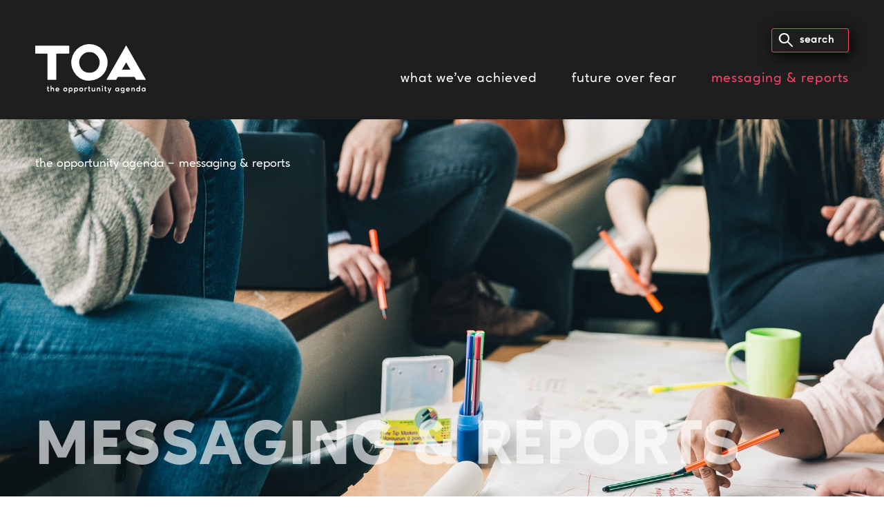

--- FILE ---
content_type: text/html; charset=utf-8
request_url: https://opportunityagenda.org/messaging-reports/?category=research-report
body_size: 16556
content:
<!DOCTYPE html>
<html lang="en-US">

<head>
	<!-- Google Tag Manager -->
	<script>(function(w,d,s,l,i){w[l]=w[l]||[];w[l].push({'gtm.start':
	new Date().getTime(),event:'gtm.js'});var f=d.getElementsByTagName(s)[0],
	j=d.createElement(s),dl=l!='dataLayer'?'&l='+l:'';j.async=true;j.src=
	'https://www.googletagmanager.com/gtm.js?id='+i+dl;f.parentNode.insertBefore(j,f);
	})(window,document,'script','dataLayer','GTM-TSW42453');</script>
	<!-- End Google Tag Manager -->

<!-- Global site tag (gtag.js) - Google Analytics OLD -->
<!-- 	<script async src="https://www.googletagmanager.com/gtag/js?id=UA-7116936-1"></script>
	<script>
		window.dataLayer = window.dataLayer || [];
		function gtag(){dataLayer.push(arguments);}
		gtag('js', new Date());

		gtag('config', 'UA-7116936-1');
	</script> -->

	<meta charset="UTF-8">
	<meta name="viewport" content="width=device-width, initial-scale=1">
	<link rel="profile" href="https://gmpg.org/xfn/11">
	<link href="https://fonts.googleapis.com/css?family=Roboto:400,500,700&amp;display=swap" rel="stylesheet">
	<script src="https://unpkg.com/@lottiefiles/lottie-player@latest/dist/lottie-player.js"></script>
	<style>
		/* Fix for anchor link visibility issues */
		section:target .animation-fade-container .animation-fade-item,
		section:target .animation-fade-item {
			visibility: visible !important;
			opacity: 1 !important;
		}
		/* Ensure backgrounds stay visible on anchor navigation */
		section:target {
			background: inherit !important;
		}
		/* Prevent full-screen overlay from blocking content on anchor navigation */
		.full-screen-up.fill-screen {
			visibility: hidden !important;
			top: 120% !important;
		}
	</style>
	<meta name="robots" content="index, follow, max-image-preview:large, max-snippet:-1, max-video-preview:-1">

	<!-- This site is optimized with the Yoast SEO plugin v26.6 - https://yoast.com/wordpress/plugins/seo/ -->
	<title>Messaging &amp; Reports - The Opportunity Agenda</title>
	<link rel="canonical" href="https://opportunityagenda.org/messaging-reports/">
	<meta property="og:locale" content="en_US">
	<meta property="og:type" content="article">
	<meta property="og:title" content="Messaging &amp; Reports - The Opportunity Agenda">
	<meta property="og:url" content="https://opportunityagenda.org/messaging-reports/">
	<meta property="og:site_name" content="The Opportunity Agenda">
	<meta property="article:publisher" content="https://www.facebook.com/opportunityagenda">
	<meta property="article:modified_time" content="2025-12-16T15:58:21+00:00">
	<meta property="og:image" content="https://opportunityagenda.org/wp-content/uploads/2022/11/ppl.jpeg">
	<meta property="og:image:width" content="1920">
	<meta property="og:image:height" content="1280">
	<meta property="og:image:type" content="image/jpeg">
	<meta name="twitter:card" content="summary_large_image">
	<meta name="twitter:site" content="@oppagenda">
	<meta name="twitter:label1" content="Est. reading time">
	<meta name="twitter:data1" content="1 minute">
	<script type="application/ld+json" class="yoast-schema-graph">{"@context":"https://schema.org","@graph":[{"@type":"WebPage","@id":"https://opportunityagenda.org/messaging-reports/","url":"https://opportunityagenda.org/messaging-reports/","name":"Messaging & Reports - The Opportunity Agenda","isPartOf":{"@id":"https://opportunityagenda.org/#website"},"primaryImageOfPage":{"@id":"https://opportunityagenda.org/messaging-reports/#primaryimage"},"image":{"@id":"https://opportunityagenda.org/messaging-reports/#primaryimage"},"thumbnailUrl":"/wp-content/uploads/2022/11/ppl.jpeg","datePublished":"2022-11-09T00:16:46+00:00","dateModified":"2025-12-16T15:58:21+00:00","breadcrumb":{"@id":"https://opportunityagenda.org/messaging-reports/#breadcrumb"},"inLanguage":"en-US","potentialAction":[{"@type":"ReadAction","target":["https://opportunityagenda.org/messaging-reports/"]}]},{"@type":"ImageObject","inLanguage":"en-US","@id":"https://opportunityagenda.org/messaging-reports/#primaryimage","url":"/wp-content/uploads/2022/11/ppl.jpeg","contentUrl":"/wp-content/uploads/2022/11/ppl.jpeg","width":1920,"height":1280},{"@type":"BreadcrumbList","@id":"https://opportunityagenda.org/messaging-reports/#breadcrumb","itemListElement":[{"@type":"ListItem","position":1,"name":"Home","item":"https://opportunityagenda.org/"},{"@type":"ListItem","position":2,"name":"Messaging &#038; Reports"}]},{"@type":"WebSite","@id":"https://opportunityagenda.org/#website","url":"https://opportunityagenda.org/","name":"The Opportunity Agenda","description":"narrative, long-term narrative shift, storytelling, social justice, racial justice, economic justice, immigration, human rights, gender justice","publisher":{"@id":"https://opportunityagenda.org/#organization"},"potentialAction":[{"@type":"SearchAction","target":{"@type":"EntryPoint","urlTemplate":"https://opportunityagenda.org/?s={search_term_string}"},"query-input":{"@type":"PropertyValueSpecification","valueRequired":true,"valueName":"search_term_string"}}],"inLanguage":"en-US"},{"@type":"Organization","@id":"https://opportunityagenda.org/#organization","name":"The Opportunity Agenda","url":"https://opportunityagenda.org/","logo":{"@type":"ImageObject","inLanguage":"en-US","@id":"https://opportunityagenda.org/#/schema/logo/image/","url":"https://www.opportunityagenda.org/wp-content/uploads/2022/12/logo.svg","contentUrl":"https://www.opportunityagenda.org/wp-content/uploads/2022/12/logo.svg","width":242,"height":107,"caption":"The Opportunity Agenda"},"image":{"@id":"https://opportunityagenda.org/#/schema/logo/image/"},"sameAs":["https://www.facebook.com/opportunityagenda","https://x.com/oppagenda","https://www.instagram.com/oppagenda/","https://www.tiktok.com/@oppagenda","https://www.linkedin.com/company/the-opportunity-agenda/","https://www.youtube.com/user/OpportunityAgenda"]}]}</script>
	<!-- / Yoast SEO plugin. -->


<link rel="dns-prefetch" href="/">
<link rel="alternate" type="application/rss+xml" title="The Opportunity Agenda &raquo; Feed" href="/feed/">
<link rel="alternate" type="application/rss+xml" title="The Opportunity Agenda &raquo; Comments Feed" href="/comments/feed/">
<style id="wp-img-auto-sizes-contain-inline-css" type="text/css">
img:is([sizes=auto i],[sizes^="auto," i]){contain-intrinsic-size:3000px 1500px}
/*# sourceURL=wp-img-auto-sizes-contain-inline-css */
</style>
<style id="wp-emoji-styles-inline-css" type="text/css">

	img.wp-smiley, img.emoji {
		display: inline !important;
		border: none !important;
		box-shadow: none !important;
		height: 1em !important;
		width: 1em !important;
		margin: 0 0.07em !important;
		vertical-align: -0.1em !important;
		background: none !important;
		padding: 0 !important;
	}
/*# sourceURL=wp-emoji-styles-inline-css */
</style>
<style id="wp-block-library-inline-css" type="text/css">
:root{--wp-block-synced-color:#7a00df;--wp-block-synced-color--rgb:122,0,223;--wp-bound-block-color:var(--wp-block-synced-color);--wp-editor-canvas-background:#ddd;--wp-admin-theme-color:#007cba;--wp-admin-theme-color--rgb:0,124,186;--wp-admin-theme-color-darker-10:#006ba1;--wp-admin-theme-color-darker-10--rgb:0,107,160.5;--wp-admin-theme-color-darker-20:#005a87;--wp-admin-theme-color-darker-20--rgb:0,90,135;--wp-admin-border-width-focus:2px}@media (min-resolution:192dpi){:root{--wp-admin-border-width-focus:1.5px}}.wp-element-button{cursor:pointer}:root .has-very-light-gray-background-color{background-color:#eee}:root .has-very-dark-gray-background-color{background-color:#313131}:root .has-very-light-gray-color{color:#eee}:root .has-very-dark-gray-color{color:#313131}:root .has-vivid-green-cyan-to-vivid-cyan-blue-gradient-background{background:linear-gradient(135deg,#00d084,#0693e3)}:root .has-purple-crush-gradient-background{background:linear-gradient(135deg,#34e2e4,#4721fb 50%,#ab1dfe)}:root .has-hazy-dawn-gradient-background{background:linear-gradient(135deg,#faaca8,#dad0ec)}:root .has-subdued-olive-gradient-background{background:linear-gradient(135deg,#fafae1,#67a671)}:root .has-atomic-cream-gradient-background{background:linear-gradient(135deg,#fdd79a,#004a59)}:root .has-nightshade-gradient-background{background:linear-gradient(135deg,#330968,#31cdcf)}:root .has-midnight-gradient-background{background:linear-gradient(135deg,#020381,#2874fc)}:root{--wp--preset--font-size--normal:16px;--wp--preset--font-size--huge:42px}.has-regular-font-size{font-size:1em}.has-larger-font-size{font-size:2.625em}.has-normal-font-size{font-size:var(--wp--preset--font-size--normal)}.has-huge-font-size{font-size:var(--wp--preset--font-size--huge)}.has-text-align-center{text-align:center}.has-text-align-left{text-align:left}.has-text-align-right{text-align:right}.has-fit-text{white-space:nowrap!important}#end-resizable-editor-section{display:none}.aligncenter{clear:both}.items-justified-left{justify-content:flex-start}.items-justified-center{justify-content:center}.items-justified-right{justify-content:flex-end}.items-justified-space-between{justify-content:space-between}.screen-reader-text{border:0;clip-path:inset(50%);height:1px;margin:-1px;overflow:hidden;padding:0;position:absolute;width:1px;word-wrap:normal!important}.screen-reader-text:focus{background-color:#ddd;clip-path:none;color:#444;display:block;font-size:1em;height:auto;left:5px;line-height:normal;padding:15px 23px 14px;text-decoration:none;top:5px;width:auto;z-index:100000}html :where(.has-border-color){border-style:solid}html :where([style*=border-top-color]){border-top-style:solid}html :where([style*=border-right-color]){border-right-style:solid}html :where([style*=border-bottom-color]){border-bottom-style:solid}html :where([style*=border-left-color]){border-left-style:solid}html :where([style*=border-width]){border-style:solid}html :where([style*=border-top-width]){border-top-style:solid}html :where([style*=border-right-width]){border-right-style:solid}html :where([style*=border-bottom-width]){border-bottom-style:solid}html :where([style*=border-left-width]){border-left-style:solid}html :where(img[class*=wp-image-]){height:auto;max-width:100%}:where(figure){margin:0 0 1em}html :where(.is-position-sticky){--wp-admin--admin-bar--position-offset:var(--wp-admin--admin-bar--height,0px)}@media screen and (max-width:600px){html :where(.is-position-sticky){--wp-admin--admin-bar--position-offset:0px}}

/*# sourceURL=wp-block-library-inline-css */
</style><style id="global-styles-inline-css" type="text/css">
:root{--wp--preset--aspect-ratio--square: 1;--wp--preset--aspect-ratio--4-3: 4/3;--wp--preset--aspect-ratio--3-4: 3/4;--wp--preset--aspect-ratio--3-2: 3/2;--wp--preset--aspect-ratio--2-3: 2/3;--wp--preset--aspect-ratio--16-9: 16/9;--wp--preset--aspect-ratio--9-16: 9/16;--wp--preset--color--black: #000000;--wp--preset--color--cyan-bluish-gray: #abb8c3;--wp--preset--color--white: #ffffff;--wp--preset--color--pale-pink: #f78da7;--wp--preset--color--vivid-red: #cf2e2e;--wp--preset--color--luminous-vivid-orange: #ff6900;--wp--preset--color--luminous-vivid-amber: #fcb900;--wp--preset--color--light-green-cyan: #7bdcb5;--wp--preset--color--vivid-green-cyan: #00d084;--wp--preset--color--pale-cyan-blue: #8ed1fc;--wp--preset--color--vivid-cyan-blue: #0693e3;--wp--preset--color--vivid-purple: #9b51e0;--wp--preset--gradient--vivid-cyan-blue-to-vivid-purple: linear-gradient(135deg,rgb(6,147,227) 0%,rgb(155,81,224) 100%);--wp--preset--gradient--light-green-cyan-to-vivid-green-cyan: linear-gradient(135deg,rgb(122,220,180) 0%,rgb(0,208,130) 100%);--wp--preset--gradient--luminous-vivid-amber-to-luminous-vivid-orange: linear-gradient(135deg,rgb(252,185,0) 0%,rgb(255,105,0) 100%);--wp--preset--gradient--luminous-vivid-orange-to-vivid-red: linear-gradient(135deg,rgb(255,105,0) 0%,rgb(207,46,46) 100%);--wp--preset--gradient--very-light-gray-to-cyan-bluish-gray: linear-gradient(135deg,rgb(238,238,238) 0%,rgb(169,184,195) 100%);--wp--preset--gradient--cool-to-warm-spectrum: linear-gradient(135deg,rgb(74,234,220) 0%,rgb(151,120,209) 20%,rgb(207,42,186) 40%,rgb(238,44,130) 60%,rgb(251,105,98) 80%,rgb(254,248,76) 100%);--wp--preset--gradient--blush-light-purple: linear-gradient(135deg,rgb(255,206,236) 0%,rgb(152,150,240) 100%);--wp--preset--gradient--blush-bordeaux: linear-gradient(135deg,rgb(254,205,165) 0%,rgb(254,45,45) 50%,rgb(107,0,62) 100%);--wp--preset--gradient--luminous-dusk: linear-gradient(135deg,rgb(255,203,112) 0%,rgb(199,81,192) 50%,rgb(65,88,208) 100%);--wp--preset--gradient--pale-ocean: linear-gradient(135deg,rgb(255,245,203) 0%,rgb(182,227,212) 50%,rgb(51,167,181) 100%);--wp--preset--gradient--electric-grass: linear-gradient(135deg,rgb(202,248,128) 0%,rgb(113,206,126) 100%);--wp--preset--gradient--midnight: linear-gradient(135deg,rgb(2,3,129) 0%,rgb(40,116,252) 100%);--wp--preset--font-size--small: 13px;--wp--preset--font-size--medium: 20px;--wp--preset--font-size--large: 36px;--wp--preset--font-size--x-large: 42px;--wp--preset--spacing--20: 0.44rem;--wp--preset--spacing--30: 0.67rem;--wp--preset--spacing--40: 1rem;--wp--preset--spacing--50: 1.5rem;--wp--preset--spacing--60: 2.25rem;--wp--preset--spacing--70: 3.38rem;--wp--preset--spacing--80: 5.06rem;--wp--preset--shadow--natural: 6px 6px 9px rgba(0, 0, 0, 0.2);--wp--preset--shadow--deep: 12px 12px 50px rgba(0, 0, 0, 0.4);--wp--preset--shadow--sharp: 6px 6px 0px rgba(0, 0, 0, 0.2);--wp--preset--shadow--outlined: 6px 6px 0px -3px rgb(255, 255, 255), 6px 6px rgb(0, 0, 0);--wp--preset--shadow--crisp: 6px 6px 0px rgb(0, 0, 0);}:where(.is-layout-flex){gap: 0.5em;}:where(.is-layout-grid){gap: 0.5em;}body .is-layout-flex{display: flex;}.is-layout-flex{flex-wrap: wrap;align-items: center;}.is-layout-flex > :is(*, div){margin: 0;}body .is-layout-grid{display: grid;}.is-layout-grid > :is(*, div){margin: 0;}:where(.wp-block-columns.is-layout-flex){gap: 2em;}:where(.wp-block-columns.is-layout-grid){gap: 2em;}:where(.wp-block-post-template.is-layout-flex){gap: 1.25em;}:where(.wp-block-post-template.is-layout-grid){gap: 1.25em;}.has-black-color{color: var(--wp--preset--color--black) !important;}.has-cyan-bluish-gray-color{color: var(--wp--preset--color--cyan-bluish-gray) !important;}.has-white-color{color: var(--wp--preset--color--white) !important;}.has-pale-pink-color{color: var(--wp--preset--color--pale-pink) !important;}.has-vivid-red-color{color: var(--wp--preset--color--vivid-red) !important;}.has-luminous-vivid-orange-color{color: var(--wp--preset--color--luminous-vivid-orange) !important;}.has-luminous-vivid-amber-color{color: var(--wp--preset--color--luminous-vivid-amber) !important;}.has-light-green-cyan-color{color: var(--wp--preset--color--light-green-cyan) !important;}.has-vivid-green-cyan-color{color: var(--wp--preset--color--vivid-green-cyan) !important;}.has-pale-cyan-blue-color{color: var(--wp--preset--color--pale-cyan-blue) !important;}.has-vivid-cyan-blue-color{color: var(--wp--preset--color--vivid-cyan-blue) !important;}.has-vivid-purple-color{color: var(--wp--preset--color--vivid-purple) !important;}.has-black-background-color{background-color: var(--wp--preset--color--black) !important;}.has-cyan-bluish-gray-background-color{background-color: var(--wp--preset--color--cyan-bluish-gray) !important;}.has-white-background-color{background-color: var(--wp--preset--color--white) !important;}.has-pale-pink-background-color{background-color: var(--wp--preset--color--pale-pink) !important;}.has-vivid-red-background-color{background-color: var(--wp--preset--color--vivid-red) !important;}.has-luminous-vivid-orange-background-color{background-color: var(--wp--preset--color--luminous-vivid-orange) !important;}.has-luminous-vivid-amber-background-color{background-color: var(--wp--preset--color--luminous-vivid-amber) !important;}.has-light-green-cyan-background-color{background-color: var(--wp--preset--color--light-green-cyan) !important;}.has-vivid-green-cyan-background-color{background-color: var(--wp--preset--color--vivid-green-cyan) !important;}.has-pale-cyan-blue-background-color{background-color: var(--wp--preset--color--pale-cyan-blue) !important;}.has-vivid-cyan-blue-background-color{background-color: var(--wp--preset--color--vivid-cyan-blue) !important;}.has-vivid-purple-background-color{background-color: var(--wp--preset--color--vivid-purple) !important;}.has-black-border-color{border-color: var(--wp--preset--color--black) !important;}.has-cyan-bluish-gray-border-color{border-color: var(--wp--preset--color--cyan-bluish-gray) !important;}.has-white-border-color{border-color: var(--wp--preset--color--white) !important;}.has-pale-pink-border-color{border-color: var(--wp--preset--color--pale-pink) !important;}.has-vivid-red-border-color{border-color: var(--wp--preset--color--vivid-red) !important;}.has-luminous-vivid-orange-border-color{border-color: var(--wp--preset--color--luminous-vivid-orange) !important;}.has-luminous-vivid-amber-border-color{border-color: var(--wp--preset--color--luminous-vivid-amber) !important;}.has-light-green-cyan-border-color{border-color: var(--wp--preset--color--light-green-cyan) !important;}.has-vivid-green-cyan-border-color{border-color: var(--wp--preset--color--vivid-green-cyan) !important;}.has-pale-cyan-blue-border-color{border-color: var(--wp--preset--color--pale-cyan-blue) !important;}.has-vivid-cyan-blue-border-color{border-color: var(--wp--preset--color--vivid-cyan-blue) !important;}.has-vivid-purple-border-color{border-color: var(--wp--preset--color--vivid-purple) !important;}.has-vivid-cyan-blue-to-vivid-purple-gradient-background{background: var(--wp--preset--gradient--vivid-cyan-blue-to-vivid-purple) !important;}.has-light-green-cyan-to-vivid-green-cyan-gradient-background{background: var(--wp--preset--gradient--light-green-cyan-to-vivid-green-cyan) !important;}.has-luminous-vivid-amber-to-luminous-vivid-orange-gradient-background{background: var(--wp--preset--gradient--luminous-vivid-amber-to-luminous-vivid-orange) !important;}.has-luminous-vivid-orange-to-vivid-red-gradient-background{background: var(--wp--preset--gradient--luminous-vivid-orange-to-vivid-red) !important;}.has-very-light-gray-to-cyan-bluish-gray-gradient-background{background: var(--wp--preset--gradient--very-light-gray-to-cyan-bluish-gray) !important;}.has-cool-to-warm-spectrum-gradient-background{background: var(--wp--preset--gradient--cool-to-warm-spectrum) !important;}.has-blush-light-purple-gradient-background{background: var(--wp--preset--gradient--blush-light-purple) !important;}.has-blush-bordeaux-gradient-background{background: var(--wp--preset--gradient--blush-bordeaux) !important;}.has-luminous-dusk-gradient-background{background: var(--wp--preset--gradient--luminous-dusk) !important;}.has-pale-ocean-gradient-background{background: var(--wp--preset--gradient--pale-ocean) !important;}.has-electric-grass-gradient-background{background: var(--wp--preset--gradient--electric-grass) !important;}.has-midnight-gradient-background{background: var(--wp--preset--gradient--midnight) !important;}.has-small-font-size{font-size: var(--wp--preset--font-size--small) !important;}.has-medium-font-size{font-size: var(--wp--preset--font-size--medium) !important;}.has-large-font-size{font-size: var(--wp--preset--font-size--large) !important;}.has-x-large-font-size{font-size: var(--wp--preset--font-size--x-large) !important;}
/*# sourceURL=global-styles-inline-css */
</style>

<style id="classic-theme-styles-inline-css" type="text/css">
/*! This file is auto-generated */
.wp-block-button__link{color:#fff;background-color:#32373c;border-radius:9999px;box-shadow:none;text-decoration:none;padding:calc(.667em + 2px) calc(1.333em + 2px);font-size:1.125em}.wp-block-file__button{background:#32373c;color:#fff;text-decoration:none}
/*# sourceURL=/wp-includes/css/classic-themes.min.css */
</style>
<link rel="stylesheet" id="swiper-css" href="/wp-content/themes/ci-uikit/libraries/swiper/css/swiper-bundle.min.css?ver=6.9" type="text/css" media="all">
<link rel="stylesheet" id="ci-uikit-style-css" href="/wp-content/themes/ci-uikit/style.css?ver=6.9" type="text/css" media="all">
<link rel="stylesheet" id="moove_gdpr_frontend-css" href="/wp-content/plugins/gdpr-cookie-compliance/dist/styles/gdpr-main-nf.css?ver=5.0.9" type="text/css" media="all">
<style id="moove_gdpr_frontend-inline-css" type="text/css">
				#moove_gdpr_cookie_modal .moove-gdpr-modal-content .moove-gdpr-tab-main h3.tab-title, 
				#moove_gdpr_cookie_modal .moove-gdpr-modal-content .moove-gdpr-tab-main span.tab-title,
				#moove_gdpr_cookie_modal .moove-gdpr-modal-content .moove-gdpr-modal-left-content #moove-gdpr-menu li a, 
				#moove_gdpr_cookie_modal .moove-gdpr-modal-content .moove-gdpr-modal-left-content #moove-gdpr-menu li button,
				#moove_gdpr_cookie_modal .moove-gdpr-modal-content .moove-gdpr-modal-left-content .moove-gdpr-branding-cnt a,
				#moove_gdpr_cookie_modal .moove-gdpr-modal-content .moove-gdpr-modal-footer-content .moove-gdpr-button-holder a.mgbutton, 
				#moove_gdpr_cookie_modal .moove-gdpr-modal-content .moove-gdpr-modal-footer-content .moove-gdpr-button-holder button.mgbutton,
				#moove_gdpr_cookie_modal .cookie-switch .cookie-slider:after, 
				#moove_gdpr_cookie_modal .cookie-switch .slider:after, 
				#moove_gdpr_cookie_modal .switch .cookie-slider:after, 
				#moove_gdpr_cookie_modal .switch .slider:after,
				#moove_gdpr_cookie_info_bar .moove-gdpr-info-bar-container .moove-gdpr-info-bar-content p, 
				#moove_gdpr_cookie_info_bar .moove-gdpr-info-bar-container .moove-gdpr-info-bar-content p a,
				#moove_gdpr_cookie_info_bar .moove-gdpr-info-bar-container .moove-gdpr-info-bar-content a.mgbutton, 
				#moove_gdpr_cookie_info_bar .moove-gdpr-info-bar-container .moove-gdpr-info-bar-content button.mgbutton,
				#moove_gdpr_cookie_modal .moove-gdpr-modal-content .moove-gdpr-tab-main .moove-gdpr-tab-main-content h1, 
				#moove_gdpr_cookie_modal .moove-gdpr-modal-content .moove-gdpr-tab-main .moove-gdpr-tab-main-content h2, 
				#moove_gdpr_cookie_modal .moove-gdpr-modal-content .moove-gdpr-tab-main .moove-gdpr-tab-main-content h3, 
				#moove_gdpr_cookie_modal .moove-gdpr-modal-content .moove-gdpr-tab-main .moove-gdpr-tab-main-content h4, 
				#moove_gdpr_cookie_modal .moove-gdpr-modal-content .moove-gdpr-tab-main .moove-gdpr-tab-main-content h5, 
				#moove_gdpr_cookie_modal .moove-gdpr-modal-content .moove-gdpr-tab-main .moove-gdpr-tab-main-content h6,
				#moove_gdpr_cookie_modal .moove-gdpr-modal-content.moove_gdpr_modal_theme_v2 .moove-gdpr-modal-title .tab-title,
				#moove_gdpr_cookie_modal .moove-gdpr-modal-content.moove_gdpr_modal_theme_v2 .moove-gdpr-tab-main h3.tab-title, 
				#moove_gdpr_cookie_modal .moove-gdpr-modal-content.moove_gdpr_modal_theme_v2 .moove-gdpr-tab-main span.tab-title,
				#moove_gdpr_cookie_modal .moove-gdpr-modal-content.moove_gdpr_modal_theme_v2 .moove-gdpr-branding-cnt a {
					font-weight: inherit				}
			#moove_gdpr_cookie_modal,#moove_gdpr_cookie_info_bar,.gdpr_cookie_settings_shortcode_content{font-family:inherit}#moove_gdpr_save_popup_settings_button{background-color:#373737;color:#fff}#moove_gdpr_save_popup_settings_button:hover{background-color:#000}#moove_gdpr_cookie_info_bar .moove-gdpr-info-bar-container .moove-gdpr-info-bar-content a.mgbutton,#moove_gdpr_cookie_info_bar .moove-gdpr-info-bar-container .moove-gdpr-info-bar-content button.mgbutton{background-color:#ff4069}#moove_gdpr_cookie_modal .moove-gdpr-modal-content .moove-gdpr-modal-footer-content .moove-gdpr-button-holder a.mgbutton,#moove_gdpr_cookie_modal .moove-gdpr-modal-content .moove-gdpr-modal-footer-content .moove-gdpr-button-holder button.mgbutton,.gdpr_cookie_settings_shortcode_content .gdpr-shr-button.button-green{background-color:#ff4069;border-color:#ff4069}#moove_gdpr_cookie_modal .moove-gdpr-modal-content .moove-gdpr-modal-footer-content .moove-gdpr-button-holder a.mgbutton:hover,#moove_gdpr_cookie_modal .moove-gdpr-modal-content .moove-gdpr-modal-footer-content .moove-gdpr-button-holder button.mgbutton:hover,.gdpr_cookie_settings_shortcode_content .gdpr-shr-button.button-green:hover{background-color:#fff;color:#ff4069}#moove_gdpr_cookie_modal .moove-gdpr-modal-content .moove-gdpr-modal-close i,#moove_gdpr_cookie_modal .moove-gdpr-modal-content .moove-gdpr-modal-close span.gdpr-icon{background-color:#ff4069;border:1px solid #ff4069}#moove_gdpr_cookie_info_bar span.moove-gdpr-infobar-allow-all.focus-g,#moove_gdpr_cookie_info_bar span.moove-gdpr-infobar-allow-all:focus,#moove_gdpr_cookie_info_bar button.moove-gdpr-infobar-allow-all.focus-g,#moove_gdpr_cookie_info_bar button.moove-gdpr-infobar-allow-all:focus,#moove_gdpr_cookie_info_bar span.moove-gdpr-infobar-reject-btn.focus-g,#moove_gdpr_cookie_info_bar span.moove-gdpr-infobar-reject-btn:focus,#moove_gdpr_cookie_info_bar button.moove-gdpr-infobar-reject-btn.focus-g,#moove_gdpr_cookie_info_bar button.moove-gdpr-infobar-reject-btn:focus,#moove_gdpr_cookie_info_bar span.change-settings-button.focus-g,#moove_gdpr_cookie_info_bar span.change-settings-button:focus,#moove_gdpr_cookie_info_bar button.change-settings-button.focus-g,#moove_gdpr_cookie_info_bar button.change-settings-button:focus{-webkit-box-shadow:0 0 1px 3px #ff4069;-moz-box-shadow:0 0 1px 3px #ff4069;box-shadow:0 0 1px 3px #ff4069}#moove_gdpr_cookie_modal .moove-gdpr-modal-content .moove-gdpr-modal-close i:hover,#moove_gdpr_cookie_modal .moove-gdpr-modal-content .moove-gdpr-modal-close span.gdpr-icon:hover,#moove_gdpr_cookie_info_bar span[data-href]>u.change-settings-button{color:#ff4069}#moove_gdpr_cookie_modal .moove-gdpr-modal-content .moove-gdpr-modal-left-content #moove-gdpr-menu li.menu-item-selected a span.gdpr-icon,#moove_gdpr_cookie_modal .moove-gdpr-modal-content .moove-gdpr-modal-left-content #moove-gdpr-menu li.menu-item-selected button span.gdpr-icon{color:inherit}#moove_gdpr_cookie_modal .moove-gdpr-modal-content .moove-gdpr-modal-left-content #moove-gdpr-menu li a span.gdpr-icon,#moove_gdpr_cookie_modal .moove-gdpr-modal-content .moove-gdpr-modal-left-content #moove-gdpr-menu li button span.gdpr-icon{color:inherit}#moove_gdpr_cookie_modal .gdpr-acc-link{line-height:0;font-size:0;color:transparent;position:absolute}#moove_gdpr_cookie_modal .moove-gdpr-modal-content .moove-gdpr-modal-close:hover i,#moove_gdpr_cookie_modal .moove-gdpr-modal-content .moove-gdpr-modal-left-content #moove-gdpr-menu li a,#moove_gdpr_cookie_modal .moove-gdpr-modal-content .moove-gdpr-modal-left-content #moove-gdpr-menu li button,#moove_gdpr_cookie_modal .moove-gdpr-modal-content .moove-gdpr-modal-left-content #moove-gdpr-menu li button i,#moove_gdpr_cookie_modal .moove-gdpr-modal-content .moove-gdpr-modal-left-content #moove-gdpr-menu li a i,#moove_gdpr_cookie_modal .moove-gdpr-modal-content .moove-gdpr-tab-main .moove-gdpr-tab-main-content a:hover,#moove_gdpr_cookie_info_bar.moove-gdpr-dark-scheme .moove-gdpr-info-bar-container .moove-gdpr-info-bar-content a.mgbutton:hover,#moove_gdpr_cookie_info_bar.moove-gdpr-dark-scheme .moove-gdpr-info-bar-container .moove-gdpr-info-bar-content button.mgbutton:hover,#moove_gdpr_cookie_info_bar.moove-gdpr-dark-scheme .moove-gdpr-info-bar-container .moove-gdpr-info-bar-content a:hover,#moove_gdpr_cookie_info_bar.moove-gdpr-dark-scheme .moove-gdpr-info-bar-container .moove-gdpr-info-bar-content button:hover,#moove_gdpr_cookie_info_bar.moove-gdpr-dark-scheme .moove-gdpr-info-bar-container .moove-gdpr-info-bar-content span.change-settings-button:hover,#moove_gdpr_cookie_info_bar.moove-gdpr-dark-scheme .moove-gdpr-info-bar-container .moove-gdpr-info-bar-content button.change-settings-button:hover,#moove_gdpr_cookie_info_bar.moove-gdpr-dark-scheme .moove-gdpr-info-bar-container .moove-gdpr-info-bar-content u.change-settings-button:hover,#moove_gdpr_cookie_info_bar span[data-href]>u.change-settings-button,#moove_gdpr_cookie_info_bar.moove-gdpr-dark-scheme .moove-gdpr-info-bar-container .moove-gdpr-info-bar-content a.mgbutton.focus-g,#moove_gdpr_cookie_info_bar.moove-gdpr-dark-scheme .moove-gdpr-info-bar-container .moove-gdpr-info-bar-content button.mgbutton.focus-g,#moove_gdpr_cookie_info_bar.moove-gdpr-dark-scheme .moove-gdpr-info-bar-container .moove-gdpr-info-bar-content a.focus-g,#moove_gdpr_cookie_info_bar.moove-gdpr-dark-scheme .moove-gdpr-info-bar-container .moove-gdpr-info-bar-content button.focus-g,#moove_gdpr_cookie_info_bar.moove-gdpr-dark-scheme .moove-gdpr-info-bar-container .moove-gdpr-info-bar-content a.mgbutton:focus,#moove_gdpr_cookie_info_bar.moove-gdpr-dark-scheme .moove-gdpr-info-bar-container .moove-gdpr-info-bar-content button.mgbutton:focus,#moove_gdpr_cookie_info_bar.moove-gdpr-dark-scheme .moove-gdpr-info-bar-container .moove-gdpr-info-bar-content a:focus,#moove_gdpr_cookie_info_bar.moove-gdpr-dark-scheme .moove-gdpr-info-bar-container .moove-gdpr-info-bar-content button:focus,#moove_gdpr_cookie_info_bar.moove-gdpr-dark-scheme .moove-gdpr-info-bar-container .moove-gdpr-info-bar-content span.change-settings-button.focus-g,span.change-settings-button:focus,button.change-settings-button.focus-g,button.change-settings-button:focus,#moove_gdpr_cookie_info_bar.moove-gdpr-dark-scheme .moove-gdpr-info-bar-container .moove-gdpr-info-bar-content u.change-settings-button.focus-g,#moove_gdpr_cookie_info_bar.moove-gdpr-dark-scheme .moove-gdpr-info-bar-container .moove-gdpr-info-bar-content u.change-settings-button:focus{color:#ff4069}#moove_gdpr_cookie_modal .moove-gdpr-branding.focus-g span,#moove_gdpr_cookie_modal .moove-gdpr-modal-content .moove-gdpr-tab-main a.focus-g,#moove_gdpr_cookie_modal .moove-gdpr-modal-content .moove-gdpr-tab-main .gdpr-cd-details-toggle.focus-g{color:#ff4069}#moove_gdpr_cookie_modal.gdpr_lightbox-hide{display:none}
/*# sourceURL=moove_gdpr_frontend-inline-css */
</style>
<script type="text/javascript" defer src="/wp-content/themes/ci-uikit/js/gsap.min.js?ver=2021" id="gs-core-js"></script>
<script type="text/javascript" defer src="/wp-content/themes/ci-uikit/js/ScrollTrigger.min.js?ver=2021" id="gs-scroll-trigger-js"></script>
<script type="text/javascript" defer src="/wp-content/themes/ci-uikit/js/SplitText.min.js?ver=2021" id="gs-split-text-js"></script>
<script type="text/javascript" defer src="/wp-content/themes/ci-uikit/js/navigation.js?ver=20151215" id="ci-uikit-navigation-js"></script>
<script type="text/javascript" defer src="/wp-content/themes/ci-uikit/js/skip-link-focus-fix.js?ver=20151215" id="ci-uikit-skip-link-focus-fix-js"></script>
<script type="text/javascript" defer src="/wp-content/themes/ci-uikit/libraries/swiper/js/swiper-bundle.min.js?ver=7.2.0" id="swiper-js"></script>
<script type="text/javascript" defer src="/wp-content/themes/ci-uikit/js/uikit.min.js?ver=3.1.9" id="uikit-js-js"></script>
<script type="text/javascript" defer src="/wp-content/themes/ci-uikit/js/uikit-icons.min.js?ver=3.1.9" id="uikit-icons-js-js"></script>
<script type="text/javascript" src="https://code.jquery.com/jquery-3.7.1.min.js" integrity="sha256-/JqT3SQfawRcv/BIHPThkBvs0OEvtFFmqPF/lYI/Cxo=" crossorigin="anonymous" id="jquery-core-js"></script>
<script type="text/javascript" src="https://code.jquery.com/jquery-migrate-3.4.1.min.js" integrity="sha256-UnTxHm+zKuDPLfufgEMnKGXDl6fEIjtM+n1Q6lL73ok=" crossorigin="anonymous" id="jquery-migrate-js"></script>
<script type="text/javascript" id="main-js-js-extra">
/* <![CDATA[ */
var ajax_data = {"ajax_url":"/wp-admin/admin-ajax.php"};
//# sourceURL=main-js-js-extra
/* ]]> */
</script>
<script type="text/javascript" defer src="/wp-content/themes/ci-uikit/js/main.js?ver=6.5.2" id="main-js-js"></script>
<link rel="https://api.w.org/" href="/wp-json/"><link rel="alternate" title="JSON" type="application/json" href="/wp-json/wp/v2/pages/555"><link rel="EditURI" type="application/rsd+xml" title="RSD" href="/xmlrpc.php?rsd">
<meta name="generator" content="WordPress 6.9">
<link rel="shortlink" href="/?p=555">
<link rel="icon" href="/wp-content/uploads/2022/11/cropped-TOA_favicon-32x32.png" sizes="32x32">
<link rel="icon" href="/wp-content/uploads/2022/11/cropped-TOA_favicon-192x192.png" sizes="192x192">
<link rel="apple-touch-icon" href="/wp-content/uploads/2022/11/cropped-TOA_favicon-180x180.png">
<meta name="msapplication-TileImage" content="/wp-content/uploads/2022/11/cropped-TOA_favicon-270x270.png">
		<style type="text/css" id="wp-custom-css">
			.page-id-555 .main-content .middle-content h2 {
	font-family: "AgeoMedium", Arial, Verdana, sans-serif !important;
	font-size: 2vw!important;
}
.site-footer .tools { display: block;
}
.site-footer .site-info .copyright {
	margin-left: auto;
	margin-right: auto;
	display: flex;
	gap: 40px;
}

img[src$="Asset-112.png"] {
  /* your styles here */
  max-width: 280px;
	margin: auto;
}

.container-narrow {
    width: 100%;
}
#masthead li.hidden {
	display: none;
}
.twitter-timeline,
.tiktok-embed {
	opacity: 1!important;
}
.tribe-common--breakpoint-medium.tribe-events .tribe-events-c-view-selector--labels .tribe-events-c-view-selector__button-text,
.tribe-events .tribe-events-c-view-selector__list-item-text {
	color: #fff!important;
}
body .tribe-common--breakpoint-medium.tribe-events .tribe-events-calendar-day__event--featured:after {
	display: none;
}
.tribe-events .tribe-events-calendar-month__day-date-daynum a {
	position: relative;
}
.tribe-events .tribe-events-calendar-month__multiday-event--past .tribe-events-calendar-month__multiday-event-bar-inner {
	background: #FF4069;
	opacity: 1;
}
/*overlapping shadow*/
body .tribe-events .tribe-events-calendar-month__multiday-event--end .tribe-events-calendar-month__multiday-event-bar {
	background-color: #FF4069;
	opacity: 1;
	-webkit-box-shadow: 1px 0 8px 0 rgba(000,000,000,0.2);
	box-shadow: 1px 0 8px 0 rgba(000,000,000,0.5);
}

.tribe-events .tribe-events-calendar-month__day-date-link {
    color: var(--tec-color-day-marker-month) !important;
    transition: var(--tec-transition-color);
}


/*double donation form*/
body #dd-container,
body .dtd-plugin {
	font-size: 1.6rem;
}

#dd-container input[type="color"],
#dd-container input[type="date"],
#dd-container input[type="datetime"],
#dd-container input[type="datetime-local"],
#dd-container input[type="email"],
#dd-container input[type="month"],
#dd-container input[type="number"],
#dd-container input[type="password"],
#dd-container input[type="search"],
#dd-container input[type="tel"],
#dd-container input[type="text"],
#dd-container input[type="time"],
#dd-container input[type="url"],
#dd-container input[type="week"],
#dd-container select:focus,
#dd-container textarea {
  font-size: 1.6rem!important;
}
#dd-container .dtd-search-input::placeholder, .dtd-plugin .dtd-search-input::placeholder {
 font-size: 1.6rem!important;
}

body #dd-container .amount-header,
body #dd-container .eligibility-text,
body .dtd-plugin .amount-header, body .dtd-plugin .eligibility-text,
body #dd-container .amount,
body .dtd-plugin .amount,
body #dd-container .dtd-section-header,
body .dtd-plugin .dtd-section-header,
body #dd-container .eligibility-status,
body .dtd-plugin .eligibility-status,
body #dd-container .lets-check,
body .dtd-plugin .lets-check,
body #dd-container .mg-no,
body .dtd-plugin .mg-no {
 font-size: 1.6rem;
}

/* Center Blackbaud embedded forms */
div[id^="blackbaud-donation-form"] {
  display: flex;
  justify-content: center;
}

.tab-form-container .wpcf7-form legend {
	height: 1px;
	visibility: hidden;
	overflow: hidden;
	pointer-events: none;
}

/* Annual Report Page */
.page-id-7204 .about-toa .team-bottom-contact h3 {
	text-transform: none;
}

.page-id-7204 blockquote {
	padding-bottom: 0
}

.page-id-7204 .close-quote {
	display: inline;
	position: absolute;
	margin-left: 10px;
	width: 3vw !important;
  height: 3vw !important;
	transform: rotate(180deg);
}

.home .hero {
	margin-bottom: 10vw;
}
.home .hero-content {
	padding-top: 0;
}
.home .hero h1 {
	font:  5vw/5vw "AgeoHeavy",Arial,Verdana,sans-serif;
	margin-bottom: 0;
}
.home .hero .hero-content p {
	min-width: 100%;
}

@media (max-width: 769px) {
  .hero .container {
    padding: 40px 3rem;
  }
	.hero .hero-mobile-image img {
    right: 0;
    top: 50px;
  }
}
}

		</style>
		</head>

<body class="wp-singular page-template-default page page-id-555 wp-theme-ci-uikit">
<!-- Google Tag Manager (noscript) -->
<noscript><iframe src="https://www.googletagmanager.com/ns.html?id=GTM-TSW42453" height="0" width="0" style="display:none;visibility:hidden"></iframe></noscript>
<!-- End Google Tag Manager (noscript) -->

<div class="full-screen-up fill-screen screen-1"></div>
<div class="full-screen-up screen-2"></div>
<div id="page" class="site">

	<a style="display: none;" class="skip-link screen-reader-text" href="#content">Skip to content</a>

	<header id="masthead">
		<div class="container">
			<div class="wrapper">

				<div class="site-branding">
											<a class="header-logo" href="/" rel="home">
							<img alt="Logo" src="/wp-content/themes/ci-uikit/images/logo.svg">
						</a>
									</div><!-- .site-branding -->

									<div class="tools">
													
																
									<a class="btn icon-btn" href="#search" target="_self">

																			<img src="/wp-content/uploads/2022/10/icon-search.svg" uk-svg>
										<span>Search</span>
									</a>

															
											</div>
				
				<nav class="main-navigation uk-navbar-container" data-uk-navbar>
					<div class="nav-overlay uk-navbar-left">
						<div class="menu-menu-1-container"><ul id="primary-menu" class="uk-navbar-nav"><li id="menu-item-24" class="menu-item menu-item-type-post_type menu-item-object-page menu-item-has-children menu-item-24"><a href="/programlegacy/">What We&rsquo;ve Achieved</a>
<ul class="sub-menu">
	<li id="menu-item-7827" class="menu-item menu-item-type-custom menu-item-object-custom menu-item-7827"><a href="/programlegacy/#anchor-fellowship">Fellowship Programs</a></li>
	<li id="menu-item-7830" class="menu-item menu-item-type-custom menu-item-object-custom menu-item-7830"><a href="/programlegacy/#anchor-big-cta-1">Creative Change Retreat</a></li>
	<li id="menu-item-7828" class="menu-item menu-item-type-custom menu-item-object-custom menu-item-7828"><a href="/programlegacy/#anchor-narrative">Narrative Research Lab</a></li>
	<li id="menu-item-7831" class="menu-item menu-item-type-custom menu-item-object-custom menu-item-7831"><a href="/programlegacy/#anchor-immigrant-strategy">Immigrant Narrative Strategy Table</a></li>
	<li id="menu-item-7832" class="menu-item menu-item-type-custom menu-item-object-custom menu-item-7832"><a href="/programlegacy/#anchor-helvetika-bold">Helvetika Bold</a></li>
	<li id="menu-item-7833" class="menu-item menu-item-type-custom menu-item-object-custom menu-item-7833"><a href="/programlegacy/#anchor-power-of-pop">Power of Pop</a></li>
	<li id="menu-item-7834" class="menu-item menu-item-type-custom menu-item-object-custom menu-item-7834"><a href="/programlegacy/#anchor-health-equity-works">Health Equity Works</a></li>
	<li id="menu-item-7258" class="menu-item menu-item-type-post_type menu-item-object-page menu-item-7258"><a href="/programlegacy/issue-areas/">Issue Areas</a></li>
</ul>
</li>
<li id="menu-item-7668" class="menu-item menu-item-type-post_type menu-item-object-page menu-item-7668"><a href="/toa-toolkit/">Future Over Fear</a></li>
<li id="menu-item-700" class="menu-item menu-item-type-post_type menu-item-object-page current-menu-item page_item page-item-555 current_page_item menu-item-700"><a href="/messaging-reports/" aria-current="page">Messaging &amp; Reports</a></li>
</ul></div>					</div>
				</nav><!-- #site-navigation -->

				<a href="#toggle-box" class="open-menu">
					<span class="icon-bar"></span>
					<span class="icon-bar"></span>
					<span class="icon-bar"></span>
				</a><!-- mobile-menu-trigger -->
			</div>
		</div><!-- .container -->
	</header><!-- #masthead -->

	<div class="password-lock">
		<div class="container">
					</div>
	</div>

<div id="content" class="site-content">
	<div id="primary" class="content-area">
		<main id="main" class="site-main">

		
				
			<section class="hero landing-hero normal			">

				<div class="container container-full-width animation-fade-container">
					<div data-uk-height-match class="uk-grid-collapse uk-flex" data-uk-grid data-uk-scrollspy="target: .animation-fade-item; cls: uk-animation-slide-bottom-small; delay: 400">

						<div class="uk-width-1-1@l uk-cover-container">

							<div class="breadcrumb animation-fade-item">
								<span property="itemListElement" typeof="ListItem"><a property="item" typeof="WebPage" title="Go to The Opportunity Agenda." href="/" class="home"><span property="name">The Opportunity Agenda</span></a><meta property="position" content="1"></span>&nbsp;&ndash;&nbsp;<span property="itemListElement" typeof="ListItem"><span property="name" class="post post-page current-item">Messaging &amp; Reports</span><meta property="url" content="/messaging-reports/"><meta property="position" content="2"></span>							</div>

															<img data-uk-cover class="uk-cover" src="/wp-content/uploads/2022/11/ppl.jpeg" alt="">
							
							<div class="hero-content" data-uk-parallax=" y: -6%; easing: 0;">
								
								<div class="wrap">
									<h1 class="animated-text-bottom animation-fade-item">
										Messaging &amp; Reports									</h1>
								</div>

															</div>
						</div><!-- .3-4 -->

					</div>
				</div>
			</section>

			<section class="main-content">

				<div class="container container-full-width animation-fade-container">
					<div class="uk-grid-collapse uk-flex" data-uk-grid data-uk-scrollspy="target: .animation-fade-item; cls: uk-animation-slide-bottom-small; delay: 400">

						
							<div class="uk-width-1-4@l explore-menu">
								<div class="uk-card">
									<div class="menu-menu-1-container"><ul id="menu-menu-1" class="menu"><li class="menu-item menu-item-type-post_type menu-item-object-page menu-item-has-children menu-item-24"><a href="/programlegacy/">What We&rsquo;ve Achieved</a>
<ul class="sub-menu">
	<li class="menu-item menu-item-type-custom menu-item-object-custom menu-item-7827"><a href="/programlegacy/#anchor-fellowship">Fellowship Programs</a></li>
	<li class="menu-item menu-item-type-custom menu-item-object-custom menu-item-7830"><a href="/programlegacy/#anchor-big-cta-1">Creative Change Retreat</a></li>
	<li class="menu-item menu-item-type-custom menu-item-object-custom menu-item-7828"><a href="/programlegacy/#anchor-narrative">Narrative Research Lab</a></li>
	<li class="menu-item menu-item-type-custom menu-item-object-custom menu-item-7831"><a href="/programlegacy/#anchor-immigrant-strategy">Immigrant Narrative Strategy Table</a></li>
	<li class="menu-item menu-item-type-custom menu-item-object-custom menu-item-7832"><a href="/programlegacy/#anchor-helvetika-bold">Helvetika Bold</a></li>
	<li class="menu-item menu-item-type-custom menu-item-object-custom menu-item-7833"><a href="/programlegacy/#anchor-power-of-pop">Power of Pop</a></li>
	<li class="menu-item menu-item-type-custom menu-item-object-custom menu-item-7834"><a href="/programlegacy/#anchor-health-equity-works">Health Equity Works</a></li>
	<li class="menu-item menu-item-type-post_type menu-item-object-page menu-item-7258"><a href="/programlegacy/issue-areas/">Issue Areas</a></li>
</ul>
</li>
<li class="menu-item menu-item-type-post_type menu-item-object-page menu-item-7668"><a href="/toa-toolkit/">Future Over Fear</a></li>
<li class="menu-item menu-item-type-post_type menu-item-object-page current-menu-item page_item page-item-555 current_page_item menu-item-700"><a href="/messaging-reports/" aria-current="page">Messaging &amp; Reports</a></li>
</ul></div>								</div>
							</div><!-- .1-4 -->

							<div class="uk-width-3-4@l">

						
							<div class="middle-content">

								<div class="share-buttons">
								</div>

																	<h2 class="animation-fade-item">
										Over the years, TOA developed a wide range of research and narrative guidance to strengthen justice movements nationally. These tools shaped how organizations designed their communications strategies. We invite you to explore this collection as part of TOA&rsquo;s legacy. We hope these resources continue to support you in advancing equity and justice.  Please note that the last updates were made in 2025, and the tools are no longer being maintained.									</h2>
								
								
							</div>
						</div><!-- .3-4 -->

						<div class="uk-width-1-1@l">
							<div class="middle-content">
							<a name="filter-section"></a>

																<div class="msg-and-reports">
																		<div class="container-narrow animation-fade-container">
										<div class="uk-flex uk-flex-middle filter-wrp">

											<div class="uk-flex uk-flex-middle filter-wrapper">
												<span class="filter-label">Topic:</span>

												<div class="dropdown">
													<div class="select">
														<span>
															Select initiative...														</span>
														<i></i>
													</div>
													<input type="hidden" name="gender">
													<ul class="dropdown-menu messaging-reports-tag">
																													<li class="tag-term" data-tag="criminal-justice">
																criminal justice															</li>
																													<li class="tag-term" data-tag="cultural-strategies">
																cultural strategies															</li>
																													<li class="tag-term" data-tag="democracy">
																democracy															</li>
																													<li class="tag-term" data-tag="economic-justice">
																economic justice															</li>
																													<li class="tag-term" data-tag="education">
																education															</li>
																													<li class="tag-term" data-tag="gender-justice">
																gender justice															</li>
																													<li class="tag-term" data-tag="health-equity">
																health equity															</li>
																													<li class="tag-term" data-tag="human-rights">
																human rights															</li>
																													<li class="tag-term" data-tag="immigrant-justice">
																immigrant justice															</li>
																													<li class="tag-term" data-tag="immigration">
																immigration															</li>
																													<li class="tag-term" data-tag="intersectionality">
																intersectionality															</li>
																													<li class="tag-term" data-tag="lgbtqia-justice">
																LGBTQIA+ justice															</li>
																													<li class="tag-term" data-tag="media-representation">
																media representation															</li>
																													<li class="tag-term" data-tag="racial-justice">
																racial justice															</li>
																													<li class="tag-term" data-tag="social-justice">
																social justice															</li>
																											</ul>
												</div>
											</div>

											<div class="uk-flex uk-flex-middle filter-wrapper">
												<span class="filter-label">Type:</span>

												<div class="dropdown">
													<div class="select">
														<span>
															Select resource type...														</span>
														<i></i>
													</div>
													<input type="hidden" name="gender">
													<ul class="dropdown-menu messaging-reports-category">
																													<li class="category-term" data-category="communications-toolkit">
																Communications Toolkit															</li>
																													<li class="category-term" data-category="discussion-guide">
																Discussion Guide															</li>
																													<li class="category-term" data-category="fact-sheet">
																Fact Sheet															</li>
																													<li class="category-term" data-category="legal-policy-brief">
																Legal Policy Brief															</li>
																													<li class="category-term" data-category="media-analysis">
																Media Analysis															</li>
																													<li class="category-term" data-category="messaging-memo">
																Messaging Memo															</li>
																													<li class="category-term" data-category="research-report">
																Research Report															</li>
																													<li class="category-term" data-category="research-summary">
																Research Summary															</li>
																											</ul>
												</div>
											</div>

											<div class="find-btn">
												<form action="/messaging-reports/" method="GET">
													<input class="btn" type="submit" id="submit-filter" value="FIND">
													<input type="hidden" name="category" id="selected-category" value="">
													<input type="hidden" name="tag" id="selected-tag" value="">
												</form>
											</div>

										</div>

											
										<div>
																								<div class="uk-grid" data-uk-grid uk-height-match="target: div &gt; .uk-card">
																													<div class="uk-width-1-3@l blog-tag-wrapper">
																<div class="uk-card uk-card-default">
																																		<div class="uk-card-media-top uk-cover-container">
																																																									<img src="/wp-content/uploads/2025/12/Thumbnail.png" alt="" data-uk-cover>
																																				</div>
																	<div class="uk-card-body">
																																					<p>&nbsp; Shift: A Speculative Magazine for Immigrant Justice As part of our Immigrant...</p>
																																																							<h3 class="uk-card-title">Future Visioning Research for Immigrant Justice</h3>
																																			</div>
																	<a class="post-url" href="/messaging_reports/future-visioning-research-for-immigrant-justice/"></a>
																</div>
																																	<div class="blog-tag">
																																					<span> immigrant justice </span>
																																			</div>
																															</div>
																													<div class="uk-width-1-3@l blog-tag-wrapper">
																<div class="uk-card uk-card-default">
																																			<div class="category-tag">
																																							Messaging Memo																																					</div>
																																		<div class="uk-card-media-top uk-cover-container">
																																																									<img src="/wp-content/uploads/2025/05/2025_NIL_FellowSpotlights_WebThumbnail_PhotobyTOA_DSC06406.jpg" alt="" data-uk-cover>
																																				</div>
																	<div class="uk-card-body">
																																					<p>Whether we realize it or not, the stories we see and hear daily...</p>
																																																							<h3 class="uk-card-title">How Storytelling Drives Social Change</h3>
																																			</div>
																	<a class="post-url" href="/messaging_reports/how-storytelling-drives-social-change/"></a>
																</div>
																																	<div class="blog-tag">
																																					<span> cultural strategies </span>
																																					<span> social justice </span>
																																			</div>
																															</div>
																													<div class="uk-width-1-3@l blog-tag-wrapper">
																<div class="uk-card uk-card-default">
																																			<div class="category-tag">
																																							Messaging Memo																																					</div>
																																		<div class="uk-card-media-top uk-cover-container">
																																																									<img src="/wp-content/uploads/2025/03/k-e-TKE02PRu97k-unsplash.jpg" alt="" data-uk-cover>
																																				</div>
																	<div class="uk-card-body">
																																					<p>America needs a better way of talking about immigration. The dominant narratives we...</p>
																																																							<h3 class="uk-card-title">A Core Narrative for Immigration Messaging</h3>
																																			</div>
																	<a class="post-url" href="/messaging_reports/narrative-immigration-messaging/"></a>
																</div>
																																	<div class="blog-tag">
																																					<span> immigration </span>
																																			</div>
																															</div>
																													<div class="uk-width-1-3@l blog-tag-wrapper">
																<div class="uk-card uk-card-default">
																																			<div class="category-tag">
																																							Messaging Memo																																					</div>
																																		<div class="uk-card-media-top uk-cover-container">
																																																									<img src="/wp-content/uploads/2023/01/ImmgrationIssues.jpeg" alt="" data-uk-cover>
																																				</div>
																	<div class="uk-card-body">
																																					<p>The immigration experience, one of moving from a familiar home to an uncertain...</p>
																																																							<h3 class="uk-card-title">Quick Tips for Talking Immigration Issues</h3>
																																			</div>
																	<a class="post-url" href="/messaging_reports/quick-tips-immigration-issues/"></a>
																</div>
																																	<div class="blog-tag">
																																					<span> economic justice </span>
																																					<span> human rights </span>
																																					<span> immigration </span>
																																					<span> social justice </span>
																																			</div>
																															</div>
																													<div class="uk-width-1-3@l blog-tag-wrapper">
																<div class="uk-card uk-card-default">
																																			<div class="category-tag">
																																							Messaging Memo																																					</div>
																																		<div class="uk-card-media-top uk-cover-container">
																																																									<img src="/wp-content/uploads/2023/02/ImmCrim.png" alt="" data-uk-cover>
																																				</div>
																	<div class="uk-card-body">
																																					<p>When discussing how our criminal justice system treats immigrants, the words we choose...</p>
																																																							<h3 class="uk-card-title">Talking About Immigrants and the Criminal Justice System</h3>
																																			</div>
																	<a class="post-url" href="/messaging_reports/immigrants-and-criminal-justice-system/"></a>
																</div>
																																	<div class="blog-tag">
																																					<span> criminal justice </span>
																																					<span> human rights </span>
																																					<span> immigration </span>
																																					<span> social justice </span>
																																			</div>
																															</div>
																													<div class="uk-width-1-3@l blog-tag-wrapper">
																<div class="uk-card uk-card-default">
																																		<div class="uk-card-media-top uk-cover-container">
																																																									<img src="/wp-content/uploads/2025/01/Thumbnail.png" alt="" data-uk-cover>
																																				</div>
																	<div class="uk-card-body">
																																					<p>Download PDF Narrative Bootcamp 2024 Report About the Bootcamp The movement for immigrant...</p>
																																																							<h3 class="uk-card-title">Narrative Guidance for the Immigrant Justice Movement</h3>
																																			</div>
																	<a class="post-url" href="/messaging_reports/narrative-bootcamp-2024/"></a>
																</div>
																																	<div class="blog-tag">
																																					<span> immigration </span>
																																			</div>
																															</div>
																													<div class="uk-width-1-3@l blog-tag-wrapper">
																<div class="uk-card uk-card-default">
																																			<div class="category-tag">
																																							Messaging Memo																																					</div>
																																		<div class="uk-card-media-top uk-cover-container">
																																																									<img src="/wp-content/uploads/2024/08/2024_5TipsforImmigrantJustice_BlogThumbnail_PhotoBySusanRuggles_CCBy2.0.png" alt="" data-uk-cover>
																																				</div>
																	<div class="uk-card-body">
																																					<p>by&nbsp;Charlie Sherman, Manager of Narrative Strategy, and Britney Vongdara, Research Coordinator, The Opportunity...</p>
																																																							<h3 class="uk-card-title">Five Tips for Talking About Immigrant Justice&nbsp;</h3>
																																			</div>
																	<a class="post-url" href="/messaging_reports/five-tips-for-talking-about-immigrant-justice/"></a>
																</div>
																																	<div class="blog-tag">
																																					<span> immigration </span>
																																			</div>
																															</div>
																													<div class="uk-width-1-3@l blog-tag-wrapper">
																<div class="uk-card uk-card-default">
																																			<div class="category-tag">
																																							Communications Toolkit																																					</div>
																																		<div class="uk-card-media-top uk-cover-container">
																																																									<img src="/wp-content/uploads/2024/06/3x2-SavannahImage.jpg" alt="" data-uk-cover>
																																				</div>
																	<div class="uk-card-body">
																																					<p>Download Toolkit INTRODUCTION The South is not a problem to be solved but...</p>
																																																							<h3 class="uk-card-title">Beyond Democracy: Mobilizing BIPOC Voters in the South &ndash; A Narrative Guide</h3>
																																			</div>
																	<a class="post-url" href="/messaging_reports/beyond-democracy-bipoc-voters-south/"></a>
																</div>
																																	<div class="blog-tag">
																																					<span> democracy </span>
																																					<span> racial justice </span>
																																			</div>
																															</div>
																													<div class="uk-width-1-3@l blog-tag-wrapper">
																<div class="uk-card uk-card-default">
																																			<div class="category-tag">
																																							Messaging Memo																																					</div>
																																		<div class="uk-card-media-top uk-cover-container">
																																																									<img src="/wp-content/uploads/2024/05/2024_Inisights_BlackMaternal-Health_ImageCredit_LawrenceCrayton_viaUnsplash_WebThumbnail.jpg" alt="" data-uk-cover>
																																				</div>
																	<div class="uk-card-body">
																																					<p>by The Opportunity Agenda Though welcoming a baby comes with moments of uncertainty...</p>
																																																							<h3 class="uk-card-title">Five Tips for Talking About Black Maternal Health</h3>
																																			</div>
																	<a class="post-url" href="/messaging_reports/five-tips-for-talking-about-black-maternal-health/"></a>
																</div>
																																	<div class="blog-tag">
																																					<span> gender justice </span>
																																					<span> health equity </span>
																																					<span> racial justice </span>
																																			</div>
																															</div>
																													<div class="uk-width-1-3@l blog-tag-wrapper">
																<div class="uk-card uk-card-default">
																																			<div class="category-tag">
																																							Messaging Memo																																					</div>
																																		<div class="uk-card-media-top uk-cover-container">
																																																									<img src="/wp-content/uploads/2025/03/2021.05.01_MayDayRallyforImmigrationJustice_PhotoByVictoriaPickering_Flickr-CC-BY-NC-ND-2.0_WebThumbnail.jpg" alt="" data-uk-cover>
																																				</div>
																	<div class="uk-card-body">
																																					<p>By Brian Erickson, Digital Communications and Multimedia Manager, The Opportunity Agenda Right now,...</p>
																																																							<h3 class="uk-card-title">Five Tips: How to Avoid Common Myths About Immigration</h3>
																																			</div>
																	<a class="post-url" href="/messaging_reports/five-tips-how-to-avoid-common-myths-about-immigration/"></a>
																</div>
																																	<div class="blog-tag">
																																					<span> immigration </span>
																																			</div>
																															</div>
																													<div class="uk-width-1-3@l blog-tag-wrapper">
																<div class="uk-card uk-card-default">
																																			<div class="category-tag">
																																							Messaging Memo																																					</div>
																																		<div class="uk-card-media-top uk-cover-container">
																																																									<img src="/wp-content/uploads/2023/06/ian-hutchinson-U8WfiRpsQ7Y-unsplash.jpg" alt="" data-uk-cover>
																																				</div>
																	<div class="uk-card-body">
																																					<p>June 2023 As the highest court in the United States, the Supreme Court...</p>
																																																							<h3 class="uk-card-title">A Court in Crisis: Messaging on the Supreme Court &amp; the Judiciary</h3>
																																			</div>
																	<a class="post-url" href="/messaging_reports/scotus-2023/"></a>
																</div>
																															</div>
																													<div class="uk-width-1-3@l blog-tag-wrapper">
																<div class="uk-card uk-card-default">
																																			<div class="category-tag">
																																							Discussion Guide																																					</div>
																																		<div class="uk-card-media-top uk-cover-container">
																																																									<img src="/wp-content/uploads/2023/03/Birthing-Justice-Poster-midres.jpg" alt="" data-uk-cover>
																																				</div>
																	<div class="uk-card-body">
																																					<p>INTRODUCTION Welcoming a baby into the world should be a time of joy...</p>
																																																							<h3 class="uk-card-title">Talking About Birthing Justice</h3>
																																			</div>
																	<a class="post-url" href="/messaging_reports/talking-about-birthing-justice/"></a>
																</div>
																																	<div class="blog-tag">
																																					<span> cultural strategies </span>
																																					<span> gender justice </span>
																																					<span> health equity </span>
																																					<span> intersectionality </span>
																																					<span> racial justice </span>
																																					<span> social justice </span>
																																			</div>
																															</div>
																											</div>
																						</div>

																					<div class="pagination">
												<span aria-current="page" class="page-numbers current">1</span>
<a class="page-numbers" href="/messaging-reports/page/2/">2</a>
<a class="page-numbers" href="/messaging-reports/page/3/">3</a>
<span class="page-numbers dots">&hellip;</span>
<a class="page-numbers" href="/messaging-reports/page/12/">12</a>
<a class="page-numbers" href="/messaging-reports/page/13/">13</a>
<a class="next page-numbers" href="/messaging-reports/page/2/"> <i> ...</i></a>																									<a href="/messaging-reports/page/13/">Last</a>
																							</div>
																				<p>We encourage others to use and adapt these tools in their organizing and communications work. When referencing, please cite as: Resource Name (Year), The Opportunity Agenda.</p>
									</div>
								</div>
								

							</div>
						</div><!-- .1-1 -->

					</div>
				</div>
			</section>

			

		</main><!-- #main -->
	</div><!-- #primary -->
</div><!-- #content -->




	<footer id="colophon" class="site-footer">
		<div class="container">

			<div class="footer-top">
				<div class="uk-grid footer-wrp" data-uk-grid>

					<div class="uk-width-1-3@l">
						<div>

							<div class="site-branding">
																	<a class="header-logo" href="/" rel="home">
										<img alt="Logo" src="/wp-content/themes/ci-uikit/images/logo.svg">
									</a>
															</div><!-- .site-branding -->

							<!-- Tools -->
															<div class="tools">
																			
																						
												<a class="btn icon-btn" href="#search" target="_blank">

																									<img src="/wp-content/uploads/2022/10/icon-search.svg" uk-svg>
													<span>Search</span>
												</a>

																					
																	</div>
														<!--End Tools -->
						

							<div class="phone-fax">

								
								
								
							</div><!-- .phone-fax -->

						</div>
					</div><!-- 1-3@m -->

											<div class="uk-width-2-3@l">


				



<!-- 							<div class="charity-navigator show-on-mobile">
								<a target="_blank" href="https://www.charitynavigator.org/ein/843935514">
									<img alt="charity navigator logo" src="/wp-content/themes/ci-uikit/images/charity-navigator.svg">
								</a>
							</div> -->
						

							<div class="uk-grid footer-menu-grid" data-uk-grid>
							
								<div class="uk-width-1-4@m uk-width-1-2@s">

																														<h2>
												<a href="/programlegacy/" target="_self">What We've Achieved</a>
											</h2>
										
																					<ul>
												
																																										<li>
																<a href="/issue-areas/" target="_self">Issue Areas</a>
															</li>
													
																					</ul>
									
								</div><!-- 1-5 -->

							
								<div class="uk-width-1-4@m uk-width-1-2@s">

																														<h2>
												<a href="/toa-toolkit/" target="_self">Future Over Fear</a>
											</h2>
										
										
								</div><!-- 1-5 -->

							
								<div class="uk-width-1-4@m uk-width-1-2@s">

																														<h2>
												<a href="/messaging-reports/" target="_self">Messaging &amp; Reports</a>
											</h2>
										
										
								</div><!-- 1-5 -->

														</div><!-- uk-grid -->
						</div><!-- footer-top -->
					
				</div><!-- uk-grid -->
			</div><!-- footer-top -->

			<div class="site-info">


				<div class="copyright text-center">
					<p>&copy; 2026 The Opportunity Agenda</p>
					<p><a href="/privacy-policy">Privacy Policy</a></p>
				</div>

				
			</div><!-- .site-info -->

			<div class="pop-up"><!-- Pop Up -->
				<div id="modal-full" class="uk-modal-full" data-uk-modal>
					<div class="uk-modal-dialog">
						<div class="pop-up-wrapper">
							<button class="uk-modal-close-full uk-close-large" type="button" data-uk-close></button>
							<div class="uk-grid uk-child-width-1-2@l content-boarder" data-uk-grid>

								
								<div class="uk-padding-remove inner-content">
									<div class="uk-child-content">
																																																	</div>
								</div> <!--End inner-content -->
							</div> <!--End content -->
						</div> <!--End pop-up-wrapper -->
					</div>
				</div>
			</div><!--End Pop Up -->
		</div><!-- container -->
	</footer><!-- #colophon -->

</div><!-- #page -->

<script type="speculationrules">
{"prefetch":[{"source":"document","where":{"and":[{"href_matches":"/*"},{"not":{"href_matches":["/wp-*.php","/wp-admin/*","/wp-content/uploads/*","/wp-content/*","/wp-content/plugins/*","/wp-content/themes/ci-uikit/*","/*\\?(.+)"]}},{"not":{"selector_matches":"a[rel~=\"nofollow\"]"}},{"not":{"selector_matches":".no-prefetch, .no-prefetch a"}}]},"eagerness":"conservative"}]}
</script>
	<!--copyscapeskip-->
	<aside id="moove_gdpr_cookie_info_bar" class="moove-gdpr-info-bar-hidden moove-gdpr-align-center moove-gdpr-dark-scheme gdpr_infobar_postion_bottom_right" aria-label="GDPR Cookie Banner" style="display: none;">
	<div class="moove-gdpr-info-bar-container">
		<div class="moove-gdpr-info-bar-content">
		
<div class="moove-gdpr-cookie-notice">
  <p style="font-size: clamp(1.5rem, .8vw, .8vw);line-height: 1.2">We are using cookies to give you the best experience on our website. You can find out more about which cookies we are using or switch them off in <button aria-haspopup="true" data-href="#moove_gdpr_cookie_modal" class="change-settings-button">settings</button>.</p>
</div>
<!--  .moove-gdpr-cookie-notice -->
		
<div class="moove-gdpr-button-holder">
			<button class="mgbutton moove-gdpr-infobar-allow-all gdpr-fbo-0" aria-label="Accept">Accept</button>
		</div>
<!--  .button-container -->
		</div>
		<!-- moove-gdpr-info-bar-content -->
	</div>
	<!-- moove-gdpr-info-bar-container -->
	</aside>
	<!-- #moove_gdpr_cookie_info_bar -->
	<!--/copyscapeskip-->
<script type="text/javascript" id="moove_gdpr_frontend-js-extra">
/* <![CDATA[ */
var moove_frontend_gdpr_scripts = {"ajaxurl":"/wp-admin/admin-ajax.php","post_id":"555","plugin_dir":"/wp-content/plugins/gdpr-cookie-compliance","show_icons":"all","is_page":"1","ajax_cookie_removal":"false","strict_init":"2","enabled_default":{"strict":1,"third_party":0,"advanced":0,"performance":0,"preference":0},"geo_location":"false","force_reload":"false","is_single":"","hide_save_btn":"false","current_user":"0","cookie_expiration":"365","script_delay":"2000","close_btn_action":"1","close_btn_rdr":"","scripts_defined":"{\"cache\":true,\"header\":\"\",\"body\":\"\",\"footer\":\"\",\"thirdparty\":{\"header\":\"\",\"body\":\"\",\"footer\":\"\"},\"strict\":{\"header\":\"\",\"body\":\"\",\"footer\":\"\"},\"advanced\":{\"header\":\"\",\"body\":\"\",\"footer\":\"\"}}","gdpr_scor":"true","wp_lang":"","wp_consent_api":"false","gdpr_nonce":"7633d45178"};
//# sourceURL=moove_gdpr_frontend-js-extra
/* ]]> */
</script>
<script type="text/javascript" defer src="/wp-content/plugins/gdpr-cookie-compliance/dist/scripts/main.js?ver=5.0.9" id="moove_gdpr_frontend-js"></script>
<script type="text/javascript" id="moove_gdpr_frontend-js-after">
/* <![CDATA[ */
var gdpr_consent__strict = "false"
var gdpr_consent__thirdparty = "false"
var gdpr_consent__advanced = "false"
var gdpr_consent__performance = "false"
var gdpr_consent__preference = "false"
var gdpr_consent__cookies = ""
//# sourceURL=moove_gdpr_frontend-js-after
/* ]]> */
</script>
<script id="wp-emoji-settings" type="application/json">
{"baseUrl":"https://s.w.org/images/core/emoji/17.0.2/72x72/","ext":".png","svgUrl":"https://s.w.org/images/core/emoji/17.0.2/svg/","svgExt":".svg","source":{"concatemoji":"/wp-includes/js/wp-emoji-release.min.js?ver=6.9"}}
</script>
<script type="module">
/* <![CDATA[ */
/*! This file is auto-generated */
const a=JSON.parse(document.getElementById("wp-emoji-settings").textContent),o=(window._wpemojiSettings=a,"wpEmojiSettingsSupports"),s=["flag","emoji"];function i(e){try{var t={supportTests:e,timestamp:(new Date).valueOf()};sessionStorage.setItem(o,JSON.stringify(t))}catch(e){}}function c(e,t,n){e.clearRect(0,0,e.canvas.width,e.canvas.height),e.fillText(t,0,0);t=new Uint32Array(e.getImageData(0,0,e.canvas.width,e.canvas.height).data);e.clearRect(0,0,e.canvas.width,e.canvas.height),e.fillText(n,0,0);const a=new Uint32Array(e.getImageData(0,0,e.canvas.width,e.canvas.height).data);return t.every((e,t)=>e===a[t])}function p(e,t){e.clearRect(0,0,e.canvas.width,e.canvas.height),e.fillText(t,0,0);var n=e.getImageData(16,16,1,1);for(let e=0;e<n.data.length;e++)if(0!==n.data[e])return!1;return!0}function u(e,t,n,a){switch(t){case"flag":return n(e,"\ud83c\udff3\ufe0f\u200d\u26a7\ufe0f","\ud83c\udff3\ufe0f\u200b\u26a7\ufe0f")?!1:!n(e,"\ud83c\udde8\ud83c\uddf6","\ud83c\udde8\u200b\ud83c\uddf6")&&!n(e,"\ud83c\udff4\udb40\udc67\udb40\udc62\udb40\udc65\udb40\udc6e\udb40\udc67\udb40\udc7f","\ud83c\udff4\u200b\udb40\udc67\u200b\udb40\udc62\u200b\udb40\udc65\u200b\udb40\udc6e\u200b\udb40\udc67\u200b\udb40\udc7f");case"emoji":return!a(e,"\ud83e\u1fac8")}return!1}function f(e,t,n,a){let r;const o=(r="undefined"!=typeof WorkerGlobalScope&&self instanceof WorkerGlobalScope?new OffscreenCanvas(300,150):document.createElement("canvas")).getContext("2d",{willReadFrequently:!0}),s=(o.textBaseline="top",o.font="600 32px Arial",{});return e.forEach(e=>{s[e]=t(o,e,n,a)}),s}function r(e){var t=document.createElement("script");t.src=e,t.defer=!0,document.head.appendChild(t)}a.supports={everything:!0,everythingExceptFlag:!0},new Promise(t=>{let n=function(){try{var e=JSON.parse(sessionStorage.getItem(o));if("object"==typeof e&&"number"==typeof e.timestamp&&(new Date).valueOf()<e.timestamp+604800&&"object"==typeof e.supportTests)return e.supportTests}catch(e){}return null}();if(!n){if("undefined"!=typeof Worker&&"undefined"!=typeof OffscreenCanvas&&"undefined"!=typeof URL&&URL.createObjectURL&&"undefined"!=typeof Blob)try{var e="postMessage("+f.toString()+"("+[JSON.stringify(s),u.toString(),c.toString(),p.toString()].join(",")+"));",a=new Blob([e],{type:"text/javascript"});const r=new Worker(URL.createObjectURL(a),{name:"wpTestEmojiSupports"});return void(r.onmessage=e=>{i(n=e.data),r.terminate(),t(n)})}catch(e){}i(n=f(s,u,c,p))}t(n)}).then(e=>{for(const n in e)a.supports[n]=e[n],a.supports.everything=a.supports.everything&&a.supports[n],"flag"!==n&&(a.supports.everythingExceptFlag=a.supports.everythingExceptFlag&&a.supports[n]);var t;a.supports.everythingExceptFlag=a.supports.everythingExceptFlag&&!a.supports.flag,a.supports.everything||((t=a.source||{}).concatemoji?r(t.concatemoji):t.wpemoji&&t.twemoji&&(r(t.twemoji),r(t.wpemoji)))});
//# sourceURL=/wp-includes/js/wp-emoji-loader.min.js
/* ]]> */
</script>

    
	<!--copyscapeskip-->
	<!-- V1 -->
	<dialog id="moove_gdpr_cookie_modal" class="gdpr_lightbox-hide" aria-modal="true" aria-label="GDPR Settings Screen">
	<div class="moove-gdpr-modal-content moove-clearfix logo-position-left moove_gdpr_modal_theme_v1">
		    
		<button class="moove-gdpr-modal-close" autofocus aria-label="Close GDPR Cookie Settings">
			<span class="gdpr-sr-only">Close GDPR Cookie Settings</span>
			<span class="gdpr-icon moovegdpr-arrow-close"></span>
		</button>
				<div class="moove-gdpr-modal-left-content">
		
<div class="moove-gdpr-company-logo-holder">
	<img src="/wp-content/plugins/gdpr-cookie-compliance/dist/images/gdpr-logo.png" alt="The Opportunity Agenda" width="350" height="233" class="img-responsive">
</div>
<!--  .moove-gdpr-company-logo-holder -->
		<ul id="moove-gdpr-menu">
			
<li class="menu-item-on menu-item-privacy_overview menu-item-selected">
	<button data-href="#privacy_overview" class="moove-gdpr-tab-nav" aria-label="Privacy Overview">
	<span class="gdpr-nav-tab-title">Privacy Overview</span>
	</button>
</li>

	<li class="menu-item-strict-necessary-cookies menu-item-off">
	<button data-href="#strict-necessary-cookies" class="moove-gdpr-tab-nav" aria-label="Strictly Necessary Cookies">
		<span class="gdpr-nav-tab-title">Strictly Necessary Cookies</span>
	</button>
	</li>





		</ul>
		
<div class="moove-gdpr-branding-cnt">
			<a href="https://wordpress.org/plugins/gdpr-cookie-compliance/" rel="noopener noreferrer" target="_blank" class="moove-gdpr-branding">Powered by&nbsp; <span>GDPR Cookie Compliance</span></a>
		</div>
<!--  .moove-gdpr-branding -->
		</div>
		<!--  .moove-gdpr-modal-left-content -->
		<div class="moove-gdpr-modal-right-content">
		<div class="moove-gdpr-modal-title">
			 
		</div>
		<!-- .moove-gdpr-modal-ritle -->
		<div class="main-modal-content">

			<div class="moove-gdpr-tab-content">
			
<div id="privacy_overview" class="moove-gdpr-tab-main">
		<span class="tab-title">Privacy Overview</span>
		<div class="moove-gdpr-tab-main-content">
	<p>This website uses cookies so that we can provide you with the best user experience possible. Cookie information is stored in your browser and performs functions such as recognising you when you return to our website and helping our team to understand which sections of the website you find most interesting and useful.</p>
		</div>
	<!--  .moove-gdpr-tab-main-content -->

</div>
<!-- #privacy_overview -->
			
  <div id="strict-necessary-cookies" class="moove-gdpr-tab-main" style="display:none">
    <span class="tab-title">Strictly Necessary Cookies</span>
    <div class="moove-gdpr-tab-main-content">
      <p>Strictly Necessary Cookie should be enabled at all times so that we can save your preferences for cookie settings.</p>
      <div class="moove-gdpr-status-bar ">
        <div class="gdpr-cc-form-wrap">
          <div class="gdpr-cc-form-fieldset">
            <label class="cookie-switch" for="moove_gdpr_strict_cookies">    
              <span class="gdpr-sr-only">Enable or Disable Cookies</span>        
              <input type="checkbox" aria-label="Strictly Necessary Cookies" value="check" name="moove_gdpr_strict_cookies" id="moove_gdpr_strict_cookies">
              <span class="cookie-slider cookie-round gdpr-sr" data-text-enable="Enabled" data-text-disabled="Disabled">
                <span class="gdpr-sr-label">
                  <span class="gdpr-sr-enable">Enabled</span>
                  <span class="gdpr-sr-disable">Disabled</span>
                </span>
              </span>
            </label>
          </div>
          <!-- .gdpr-cc-form-fieldset -->
        </div>
        <!-- .gdpr-cc-form-wrap -->
      </div>
      <!-- .moove-gdpr-status-bar -->
                                              
    </div>
    <!--  .moove-gdpr-tab-main-content -->
  </div>
  <!-- #strict-necesarry-cookies -->
			
			
									
			</div>
			<!--  .moove-gdpr-tab-content -->
		</div>
		<!--  .main-modal-content -->
		<div class="moove-gdpr-modal-footer-content">
			<div class="moove-gdpr-button-holder">
						<button class="mgbutton moove-gdpr-modal-allow-all button-visible" aria-label="Enable All">Enable All</button>
								<button class="mgbutton moove-gdpr-modal-save-settings button-visible" aria-label="Save Settings">Save Settings</button>
				</div>
<!--  .moove-gdpr-button-holder -->
		</div>
		<!--  .moove-gdpr-modal-footer-content -->
		</div>
		<!--  .moove-gdpr-modal-right-content -->

		<div class="moove-clearfix"></div>

	</div>
	<!--  .moove-gdpr-modal-content -->
	</dialog>
	<!-- #moove_gdpr_cookie_modal -->
	<!--/copyscapeskip-->

<section class="search-hero has-bgr search-pop" data-uk-scrollspy="target: .animation-fade-item; cls: uk-animation-slide-bottom-small; delay: 600" data-uk-parallax="bgy: 25%">
	<img class="close-search" alt="close search" src="/wp-content/themes/ci-uikit/images/close-btn.svg">
	<div class="container animation-fade-container">
		<div class="search-form">

		<form method="GET" action="https://www.google.com/search" onsubmit="return buildGoogleQuery(this);" target="_blank">
			<div class="search-wrapper">
				<input class="search-field search-topic" type="text" name="search_string" placeholder="Type here..." required>
				<input type="hidden" name="q" value="">
				<input type="submit" value="Submit">
			</div>
		</form>

		<script>
		function buildGoogleQuery(form) {
			const base = "site:opportunityagenda.org";
			const searchText = form.querySelector('[name="search_string"]').value.trim();

			if (!searchText) return false; // Prevent empty searches

			form.querySelector('[name="q"]').value = `${base} ${searchText}`;
			return true;
		}
		</script>	
					</div><!-- .search-form -->
	</div><!-- .container -->

</section><!-- .search-popup -->

<!-- Messaging Reports Filter Script -->
<script type="text/javascript" defer src="/messaging-reports/filter-script.js"></script>

<script defer src="https://static.cloudflareinsights.com/beacon.min.js/vcd15cbe7772f49c399c6a5babf22c1241717689176015" integrity="sha512-ZpsOmlRQV6y907TI0dKBHq9Md29nnaEIPlkf84rnaERnq6zvWvPUqr2ft8M1aS28oN72PdrCzSjY4U6VaAw1EQ==" data-cf-beacon='{"version":"2024.11.0","token":"7f5f18dacfc84638b4d0ea1aef14c678","r":1,"server_timing":{"name":{"cfCacheStatus":true,"cfEdge":true,"cfExtPri":true,"cfL4":true,"cfOrigin":true,"cfSpeedBrain":true},"location_startswith":null}}' crossorigin="anonymous"></script>
</body>
</html>
<!-- Powered by Staatic (https://staatic.com/) -->

--- FILE ---
content_type: text/css; charset=utf-8
request_url: https://opportunityagenda.org/wp-content/themes/ci-uikit/style.css?ver=6.9
body_size: 46979
content:
/*!
Theme Name: UI-Kit
Theme URI: https://getuikit.com/
Author: Canicinteractive
Description: Custom made theme with UIkit framework
Version: 1.0.1
License: GNU General Public License v2 or later
License URI: LICENSE
Text Domain: uikit
Tags: custom-background, custom-logo, custom-menu, featured-images, threaded-comments, translation-ready

This theme, like WordPress, is licensed under the GPL.
Use it to make something cool, have fun, and share what you've learned with others.
*/html{font-family:-apple-system,BlinkMacSystemFont,"Segoe UI",Roboto,"Helvetica Neue",Arial,"Noto Sans",sans-serif,"Apple Color Emoji","Segoe UI Emoji","Segoe UI Symbol","Noto Color Emoji";font-size:16px;font-weight:normal;line-height:1.5;-webkit-text-size-adjust:100%;background:#fff;color:#666}body{margin:0}a,.uk-link{color:#1e87f0;text-decoration:none;cursor:pointer}a:hover,.uk-link:hover,.uk-link-toggle:hover .uk-link{color:#0f6ecd;text-decoration:underline}abbr[title]{text-decoration:underline dotted;-webkit-text-decoration-style:dotted}b,strong{font-weight:bolder}:not(pre)>code,:not(pre)>kbd,:not(pre)>samp{font-family:Consolas,monaco,monospace;font-size:.875rem;color:#f0506e;white-space:nowrap}em{color:#f0506e}ins{background:#ffd;color:#666;text-decoration:none}mark{background:#ffd;color:#666}q{font-style:italic}small{font-size:80%}sub,sup{font-size:75%;line-height:0;position:relative;vertical-align:baseline}sup{top:-0.5em}sub{bottom:-0.25em}audio,canvas,iframe,img,svg,video{vertical-align:middle}canvas,img,svg,video{max-width:100%;height:auto;box-sizing:border-box}img:not([src]){visibility:hidden;min-width:1px}iframe{border:0}p,ul,ol,dl,pre,address,fieldset,figure{margin:0 0 20px 0}*+p,*+ul,*+ol,*+dl,*+pre,*+address,*+fieldset,*+figure{margin-top:20px}h1,.uk-h1,h2,.uk-h2,h3,.uk-h3,h4,.uk-h4,h5,.uk-h5,h6,.uk-h6,.uk-heading-small,.uk-heading-medium,.uk-heading-large,.uk-heading-xlarge,.uk-heading-2xlarge{margin:0 0 20px 0;font-family:-apple-system,BlinkMacSystemFont,"Segoe UI",Roboto,"Helvetica Neue",Arial,"Noto Sans",sans-serif,"Apple Color Emoji","Segoe UI Emoji","Segoe UI Symbol","Noto Color Emoji";font-weight:normal;color:#333;text-transform:none}*+h1,*+.uk-h1,*+h2,*+.uk-h2,*+h3,*+.uk-h3,*+h4,*+.uk-h4,*+h5,*+.uk-h5,*+h6,*+.uk-h6,*+.uk-heading-small,*+.uk-heading-medium,*+.uk-heading-large,*+.uk-heading-xlarge,*+.uk-heading-2xlarge{margin-top:40px}h1,.uk-h1{font-size:2.23125rem;line-height:1.2}h2,.uk-h2{font-size:1.7rem;line-height:1.3}h3,.uk-h3{font-size:1.5rem;line-height:1.4}h4,.uk-h4{font-size:1.25rem;line-height:1.4}h5,.uk-h5{font-size:16px;line-height:1.4}h6,.uk-h6{font-size:.875rem;line-height:1.4}@media(min-width: 769px){h1,.uk-h1{font-size:2.625rem}h2,.uk-h2{font-size:2rem}}ul,ol{padding-left:30px}ul>li>ul,ul>li>ol,ol>li>ol,ol>li>ul{margin:0}dt{font-weight:bold}dd{margin-left:0}hr,.uk-hr{overflow:visible;text-align:inherit;margin:0 0 20px 0;border:0;border-top:1px solid #e5e5e5}*+hr,*+.uk-hr{margin-top:20px}address{font-style:normal}blockquote{margin:0 0 20px 0;font-size:1.25rem;line-height:1.5;font-style:italic}*+blockquote{margin-top:20px}blockquote p:last-of-type{margin-bottom:0}blockquote footer{margin-top:10px;font-size:.875rem;line-height:1.5}pre{font:.875rem / 1.5 Consolas,monaco,monospace;color:#666;-moz-tab-size:4;tab-size:4;overflow:auto}pre code{font-family:Consolas,monaco,monospace}:focus{outline:none}:focus-visible{outline:2px dotted #333}::selection{background:#39f;color:#fff;text-shadow:none}details,main{display:block}summary{display:list-item}template{display:none}:root{--uk-breakpoint-s: 480px;--uk-breakpoint-m: 769px;--uk-breakpoint-l: 1024px;--uk-breakpoint-xl: 1280px}a.uk-link-muted,.uk-link-muted a,.uk-link-toggle .uk-link-muted{color:#999}a.uk-link-muted:hover,.uk-link-muted a:hover,.uk-link-toggle:hover .uk-link-muted{color:#666}a.uk-link-text,.uk-link-text a,.uk-link-toggle .uk-link-text{color:inherit}a.uk-link-text:hover,.uk-link-text a:hover,.uk-link-toggle:hover .uk-link-text{color:#999}a.uk-link-heading,.uk-link-heading a,.uk-link-toggle .uk-link-heading{color:inherit}a.uk-link-heading:hover,.uk-link-heading a:hover,.uk-link-toggle:hover .uk-link-heading{color:#1e87f0;text-decoration:none}a.uk-link-reset,.uk-link-reset a{color:inherit !important;text-decoration:none !important}.uk-link-toggle{color:inherit !important;text-decoration:none !important}.uk-heading-small{font-size:2.6rem;line-height:1.2}.uk-heading-medium{font-size:2.8875rem;line-height:1.1}.uk-heading-large{font-size:3.4rem;line-height:1.1}.uk-heading-xlarge{font-size:4rem;line-height:1}.uk-heading-2xlarge{font-size:6rem;line-height:1}@media(min-width: 769px){.uk-heading-small{font-size:3.25rem}.uk-heading-medium{font-size:3.5rem}.uk-heading-large{font-size:4rem}.uk-heading-xlarge{font-size:6rem}.uk-heading-2xlarge{font-size:8rem}}@media(min-width: 1024px){.uk-heading-medium{font-size:4rem}.uk-heading-large{font-size:6rem}.uk-heading-xlarge{font-size:8rem}.uk-heading-2xlarge{font-size:11rem}}.uk-heading-divider{padding-bottom:calc(5px + 0.1em);border-bottom:calc(0.2px + 0.05em) solid #e5e5e5}.uk-heading-bullet{position:relative}.uk-heading-bullet::before{content:"";display:inline-block;position:relative;top:calc(-0.1 * 1em);vertical-align:middle;height:calc(4px + 0.7em);margin-right:calc(5px + 0.2em);border-left:calc(5px + 0.1em) solid #e5e5e5}.uk-heading-line{overflow:hidden}.uk-heading-line>*{display:inline-block;position:relative}.uk-heading-line>::before,.uk-heading-line>::after{content:"";position:absolute;top:calc(50% - (calc(0.2px + 0.05em) / 2));width:2000px;border-bottom:calc(0.2px + 0.05em) solid #e5e5e5}.uk-heading-line>::before{right:100%;margin-right:calc(5px + 0.3em)}.uk-heading-line>::after{left:100%;margin-left:calc(5px + 0.3em)}[class*=uk-divider]{border:none;margin-bottom:20px}*+[class*=uk-divider]{margin-top:20px}.uk-divider-icon{position:relative;height:20px;background-image:url("data:image/svg+xml;charset=UTF-8,%3Csvg%20width%3D%2220%22%20height%3D%2220%22%20viewBox%3D%220%200%2020%2020%22%20xmlns%3D%22http%3A%2F%2Fwww.w3.org%2F2000%2Fsvg%22%3E%0A%20%20%20%20%3Ccircle%20fill%3D%22none%22%20stroke%3D%22%23e5e5e5%22%20stroke-width%3D%222%22%20cx%3D%2210%22%20cy%3D%2210%22%20r%3D%227%22%20%2F%3E%0A%3C%2Fsvg%3E%0A");background-repeat:no-repeat;background-position:50% 50%}.uk-divider-icon::before,.uk-divider-icon::after{content:"";position:absolute;top:50%;max-width:calc(50% - (50px / 2));border-bottom:1px solid #e5e5e5}.uk-divider-icon::before{right:calc(50% + (50px / 2));width:100%}.uk-divider-icon::after{left:calc(50% + (50px / 2));width:100%}.uk-divider-small{line-height:0}.uk-divider-small::after{content:"";display:inline-block;width:100px;max-width:100%;border-top:1px solid #e5e5e5;vertical-align:top}.uk-divider-vertical{width:max-content;height:100px;margin-left:auto;margin-right:auto;border-left:1px solid #e5e5e5}.uk-list{padding:0;list-style:none}.uk-list>*>:last-child{margin-bottom:0}.uk-list>:nth-child(n+2),.uk-list>*>ul{margin-top:10px}.uk-list-disc>*,.uk-list-circle>*,.uk-list-square>*,.uk-list-decimal>*,.uk-list-hyphen>*{padding-left:30px}.uk-list-decimal{counter-reset:decimal}.uk-list-decimal>*{counter-increment:decimal}.uk-list-disc>::before,.uk-list-circle>::before,.uk-list-square>::before,.uk-list-decimal>::before,.uk-list-hyphen>::before{content:"";position:relative;left:-30px;width:30px;height:1.5em;margin-bottom:-1.5em;display:list-item;list-style-position:inside;text-align:right}.uk-list-disc>::before{list-style-type:disc}.uk-list-circle>::before{list-style-type:circle}.uk-list-square>::before{list-style-type:square}.uk-list-decimal>::before{content:counter(decimal, decimal) " . "}.uk-list-hyphen>::before{content:"–  "}.uk-list-muted>::before{color:#999 !important}.uk-list-emphasis>::before{color:#333 !important}.uk-list-primary>::before{color:#1e87f0 !important}.uk-list-secondary>::before{color:#222 !important}.uk-list-bullet>*{padding-left:30px}.uk-list-bullet>::before{content:"";display:list-item;position:relative;left:-30px;width:30px;height:1.5em;margin-bottom:-1.5em;background-image:url("data:image/svg+xml;charset=UTF-8,%3Csvg%20width%3D%226%22%20height%3D%226%22%20viewBox%3D%220%200%206%206%22%20xmlns%3D%22http%3A%2F%2Fwww.w3.org%2F2000%2Fsvg%22%3E%0A%20%20%20%20%3Ccircle%20fill%3D%22%23666%22%20cx%3D%223%22%20cy%3D%223%22%20r%3D%223%22%20%2F%3E%0A%3C%2Fsvg%3E");background-repeat:no-repeat;background-position:50% 50%}.uk-list-divider>:nth-child(n+2){margin-top:10px;padding-top:10px;border-top:1px solid #e5e5e5}.uk-list-striped>*{padding:10px 10px}.uk-list-striped>:nth-of-type(odd){background:#f8f8f8}.uk-list-striped>:nth-child(n+2){margin-top:0}.uk-list-large>:nth-child(n+2),.uk-list-large>*>ul{margin-top:20px}.uk-list-collapse>:nth-child(n+2),.uk-list-collapse>*>ul{margin-top:0}.uk-list-large.uk-list-divider>:nth-child(n+2){margin-top:20px;padding-top:20px}.uk-list-collapse.uk-list-divider>:nth-child(n+2){margin-top:0;padding-top:0}.uk-list-large.uk-list-striped>*{padding:20px 10px}.uk-list-collapse.uk-list-striped>*{padding-top:0;padding-bottom:0}.uk-list-large.uk-list-striped>:nth-child(n+2),.uk-list-collapse.uk-list-striped>:nth-child(n+2){margin-top:0}.uk-description-list>dt{color:#333}.uk-description-list>dt:nth-child(n+2){margin-top:20px}.uk-description-list-divider>dt:nth-child(n+2){margin-top:20px;padding-top:20px;border-top:1px solid #e5e5e5}.uk-table{border-collapse:collapse;border-spacing:0;width:100%;margin-bottom:20px}*+.uk-table{margin-top:20px}.uk-table th{padding:16px 12px;text-align:left;vertical-align:bottom;font-size:16px;font-weight:bold;color:#666}.uk-table td{padding:16px 12px;vertical-align:top}.uk-table td>:last-child{margin-bottom:0}.uk-table tfoot{font-size:.875rem}.uk-table caption{font-size:.875rem;text-align:left;color:#999}.uk-table-middle,.uk-table-middle td{vertical-align:middle !important}.uk-table-divider>tr:not(:first-child),.uk-table-divider>:not(:first-child)>tr,.uk-table-divider>:first-child>tr:not(:first-child){border-top:1px solid #e5e5e5}.uk-table-striped>tr:nth-of-type(odd),.uk-table-striped tbody tr:nth-of-type(odd){background:#f8f8f8}.uk-table-hover>tr:hover,.uk-table-hover tbody tr:hover{background:#ffd}.uk-table>tr.uk-active,.uk-table tbody tr.uk-active{background:#ffd}.uk-table-small th,.uk-table-small td{padding:10px 12px}.uk-table-large th,.uk-table-large td{padding:22px 12px}.uk-table-justify th:first-child,.uk-table-justify td:first-child{padding-left:0}.uk-table-justify th:last-child,.uk-table-justify td:last-child{padding-right:0}.uk-table-shrink{width:1px}.uk-table-expand{min-width:150px}.uk-table-link{padding:0 !important}.uk-table-link>a{display:block;padding:16px 12px}.uk-table-small .uk-table-link>a{padding:10px 12px}@media(max-width: 959px){.uk-table-responsive,.uk-table-responsive tbody,.uk-table-responsive th,.uk-table-responsive td,.uk-table-responsive tr{display:block}.uk-table-responsive thead{display:none}.uk-table-responsive th,.uk-table-responsive td{width:auto !important;max-width:none !important;min-width:0 !important;overflow:visible !important;white-space:normal !important}.uk-table-responsive th:not(:first-child):not(.uk-table-link),.uk-table-responsive td:not(:first-child):not(.uk-table-link),.uk-table-responsive .uk-table-link:not(:first-child)>a{padding-top:5px !important}.uk-table-responsive th:not(:last-child):not(.uk-table-link),.uk-table-responsive td:not(:last-child):not(.uk-table-link),.uk-table-responsive .uk-table-link:not(:last-child)>a{padding-bottom:5px !important}.uk-table-justify.uk-table-responsive th,.uk-table-justify.uk-table-responsive td{padding-left:0;padding-right:0}}.uk-icon{margin:0;border:none;border-radius:0;overflow:visible;font:inherit;color:inherit;text-transform:none;padding:0;background-color:rgba(0,0,0,0);display:inline-block;fill:currentcolor;line-height:0}button.uk-icon:not(:disabled){cursor:pointer}.uk-icon::-moz-focus-inner{border:0;padding:0}.uk-icon:not(.uk-preserve) [fill*="#"]:not(.uk-preserve){fill:currentcolor}.uk-icon:not(.uk-preserve) [stroke*="#"]:not(.uk-preserve){stroke:currentcolor}.uk-icon>*{transform:translate(0, 0)}.uk-icon-image{width:20px;height:20px;background-position:50% 50%;background-repeat:no-repeat;background-size:contain;vertical-align:middle;object-fit:scale-down;max-width:none}.uk-icon-link{color:#999;text-decoration:none !important}.uk-icon-link:hover{color:#666}.uk-icon-link:active,.uk-active>.uk-icon-link{color:#595959}.uk-icon-button{box-sizing:border-box;width:36px;height:36px;border-radius:500px;background:#f8f8f8;color:#999;vertical-align:middle;display:inline-flex;justify-content:center;align-items:center}.uk-icon-button:hover{background-color:#ebebeb;color:#666}.uk-icon-button:active,.uk-active>.uk-icon-button{background-color:#dfdfdf;color:#666}.uk-range{-webkit-appearance:none;box-sizing:border-box;margin:0;vertical-align:middle;max-width:100%;width:100%;background:rgba(0,0,0,0)}.uk-range:focus{outline:none}.uk-range::-moz-focus-outer{border:none}.uk-range:not(:disabled)::-webkit-slider-thumb{cursor:pointer}.uk-range:not(:disabled)::-moz-range-thumb{cursor:pointer}.uk-range::-webkit-slider-runnable-track{height:3px;background:#ebebeb}.uk-range:focus::-webkit-slider-runnable-track,.uk-range:active::-webkit-slider-runnable-track{background:#dfdfdf}.uk-range::-moz-range-track{height:3px;background:#ebebeb}.uk-range:focus::-moz-range-track{background:#dfdfdf}.uk-range::-webkit-slider-thumb{-webkit-appearance:none;margin-top:-7px;height:15px;width:15px;border-radius:500px;background:#666}.uk-range::-moz-range-thumb{border:none;height:15px;width:15px;margin-top:-7px;border-radius:500px;background:#666}.uk-input,.uk-select,.uk-textarea,.uk-radio,.uk-checkbox{box-sizing:border-box;margin:0;border-radius:0;font:inherit}.uk-input{overflow:visible}.uk-select{text-transform:none}.uk-select optgroup{font:inherit;font-weight:bold}.uk-textarea{overflow:auto}.uk-input[type=search]::-webkit-search-cancel-button,.uk-input[type=search]::-webkit-search-decoration{-webkit-appearance:none}.uk-input[type=number]::-webkit-inner-spin-button,.uk-input[type=number]::-webkit-outer-spin-button{height:auto}.uk-input::-moz-placeholder,.uk-textarea::-moz-placeholder{opacity:1}.uk-radio:not(:disabled),.uk-checkbox:not(:disabled){cursor:pointer}.uk-fieldset{border:none;margin:0;padding:0}.uk-input,.uk-textarea{-webkit-appearance:none}.uk-input,.uk-select,.uk-textarea{max-width:100%;width:100%;border:0 none;padding:0 10px;background:#f8f8f8;color:#666}.uk-input,.uk-select:not([multiple]):not([size]){height:40px;vertical-align:middle;display:inline-block}.uk-input:not(input),.uk-select:not(select){line-height:40px}.uk-select[multiple],.uk-select[size],.uk-textarea{padding-top:6px;padding-bottom:6px;vertical-align:top}.uk-select[multiple],.uk-select[size]{resize:vertical}.uk-input:focus,.uk-select:focus,.uk-textarea:focus{outline:none;background-color:#ebebeb;color:#666}.uk-input:disabled,.uk-select:disabled,.uk-textarea:disabled{background-color:#f8f8f8;color:#999}.uk-input::placeholder{color:#999}.uk-textarea::placeholder{color:#999}.uk-form-small{font-size:.875rem}.uk-form-small:not(textarea):not([multiple]):not([size]){height:30px;padding-left:8px;padding-right:8px}textarea.uk-form-small,[multiple].uk-form-small,[size].uk-form-small{padding:5px 8px}.uk-form-small:not(select):not(input):not(textarea){line-height:30px}.uk-form-large{font-size:1.25rem}.uk-form-large:not(textarea):not([multiple]):not([size]){height:55px;padding-left:12px;padding-right:12px}textarea.uk-form-large,[multiple].uk-form-large,[size].uk-form-large{padding:7px 12px}.uk-form-large:not(select):not(input):not(textarea){line-height:55px}.uk-form-danger,.uk-form-danger:focus{color:#f0506e}.uk-form-success,.uk-form-success:focus{color:#32d296}.uk-form-blank{background:none}input.uk-form-width-xsmall{width:50px}select.uk-form-width-xsmall{width:75px}.uk-form-width-small{width:130px}.uk-form-width-medium{width:200px}.uk-form-width-large{width:500px}.uk-select:not([multiple]):not([size]){-webkit-appearance:none;-moz-appearance:none;padding-right:20px;background-image:url("data:image/svg+xml;charset=UTF-8,%3Csvg%20width%3D%2224%22%20height%3D%2216%22%20viewBox%3D%220%200%2024%2016%22%20xmlns%3D%22http%3A%2F%2Fwww.w3.org%2F2000%2Fsvg%22%3E%0A%20%20%20%20%3Cpolygon%20fill%3D%22%23666%22%20points%3D%2212%201%209%206%2015%206%22%20%2F%3E%0A%20%20%20%20%3Cpolygon%20fill%3D%22%23666%22%20points%3D%2212%2013%209%208%2015%208%22%20%2F%3E%0A%3C%2Fsvg%3E%0A");background-repeat:no-repeat;background-position:100% 50%}.uk-select:not([multiple]):not([size]) option{color:#666}.uk-select:not([multiple]):not([size]):disabled{background-image:url("data:image/svg+xml;charset=UTF-8,%3Csvg%20width%3D%2224%22%20height%3D%2216%22%20viewBox%3D%220%200%2024%2016%22%20xmlns%3D%22http%3A%2F%2Fwww.w3.org%2F2000%2Fsvg%22%3E%0A%20%20%20%20%3Cpolygon%20fill%3D%22%23999%22%20points%3D%2212%201%209%206%2015%206%22%20%2F%3E%0A%20%20%20%20%3Cpolygon%20fill%3D%22%23999%22%20points%3D%2212%2013%209%208%2015%208%22%20%2F%3E%0A%3C%2Fsvg%3E%0A")}.uk-input[list]{padding-right:20px;background-repeat:no-repeat;background-position:100% 50%}.uk-input[list]:hover,.uk-input[list]:focus{background-image:url("data:image/svg+xml;charset=UTF-8,%3Csvg%20width%3D%2224%22%20height%3D%2216%22%20viewBox%3D%220%200%2024%2016%22%20xmlns%3D%22http%3A%2F%2Fwww.w3.org%2F2000%2Fsvg%22%3E%0A%20%20%20%20%3Cpolygon%20fill%3D%22%23666%22%20points%3D%2212%2012%208%206%2016%206%22%20%2F%3E%0A%3C%2Fsvg%3E%0A")}.uk-input[list]::-webkit-calendar-picker-indicator{display:none !important}.uk-radio,.uk-checkbox{display:inline-block;height:16px;width:16px;overflow:hidden;margin-top:-4px;vertical-align:middle;-webkit-appearance:none;-moz-appearance:none;background-color:#ebebeb;background-repeat:no-repeat;background-position:50% 50%}.uk-radio{border-radius:50%}.uk-radio:focus,.uk-checkbox:focus{background-color:#dfdfdf;outline:none}.uk-radio:checked,.uk-checkbox:checked,.uk-checkbox:indeterminate{background-color:#1e87f0}.uk-radio:checked:focus,.uk-checkbox:checked:focus,.uk-checkbox:indeterminate:focus{background-color:#0e6ecd}.uk-radio:checked{background-image:url("data:image/svg+xml;charset=UTF-8,%3Csvg%20width%3D%2216%22%20height%3D%2216%22%20viewBox%3D%220%200%2016%2016%22%20xmlns%3D%22http%3A%2F%2Fwww.w3.org%2F2000%2Fsvg%22%3E%0A%20%20%20%20%3Ccircle%20fill%3D%22%23fff%22%20cx%3D%228%22%20cy%3D%228%22%20r%3D%222%22%20%2F%3E%0A%3C%2Fsvg%3E")}.uk-checkbox:checked{background-image:url("data:image/svg+xml;charset=UTF-8,%3Csvg%20width%3D%2214%22%20height%3D%2211%22%20viewBox%3D%220%200%2014%2011%22%20xmlns%3D%22http%3A%2F%2Fwww.w3.org%2F2000%2Fsvg%22%3E%0A%20%20%20%20%3Cpolygon%20fill%3D%22%23fff%22%20points%3D%2212%201%205%207.5%202%205%201%205.5%205%2010%2013%201.5%22%20%2F%3E%0A%3C%2Fsvg%3E%0A")}.uk-checkbox:indeterminate{background-image:url("data:image/svg+xml;charset=UTF-8,%3Csvg%20width%3D%2216%22%20height%3D%2216%22%20viewBox%3D%220%200%2016%2016%22%20xmlns%3D%22http%3A%2F%2Fwww.w3.org%2F2000%2Fsvg%22%3E%0A%20%20%20%20%3Crect%20fill%3D%22%23fff%22%20x%3D%223%22%20y%3D%228%22%20width%3D%2210%22%20height%3D%221%22%20%2F%3E%0A%3C%2Fsvg%3E")}.uk-radio:disabled,.uk-checkbox:disabled{background-color:#f8f8f8}.uk-radio:disabled:checked{background-image:url("data:image/svg+xml;charset=UTF-8,%3Csvg%20width%3D%2216%22%20height%3D%2216%22%20viewBox%3D%220%200%2016%2016%22%20xmlns%3D%22http%3A%2F%2Fwww.w3.org%2F2000%2Fsvg%22%3E%0A%20%20%20%20%3Ccircle%20fill%3D%22%23999%22%20cx%3D%228%22%20cy%3D%228%22%20r%3D%222%22%20%2F%3E%0A%3C%2Fsvg%3E")}.uk-checkbox:disabled:checked{background-image:url("data:image/svg+xml;charset=UTF-8,%3Csvg%20width%3D%2214%22%20height%3D%2211%22%20viewBox%3D%220%200%2014%2011%22%20xmlns%3D%22http%3A%2F%2Fwww.w3.org%2F2000%2Fsvg%22%3E%0A%20%20%20%20%3Cpolygon%20fill%3D%22%23999%22%20points%3D%2212%201%205%207.5%202%205%201%205.5%205%2010%2013%201.5%22%20%2F%3E%0A%3C%2Fsvg%3E%0A")}.uk-checkbox:disabled:indeterminate{background-image:url("data:image/svg+xml;charset=UTF-8,%3Csvg%20width%3D%2216%22%20height%3D%2216%22%20viewBox%3D%220%200%2016%2016%22%20xmlns%3D%22http%3A%2F%2Fwww.w3.org%2F2000%2Fsvg%22%3E%0A%20%20%20%20%3Crect%20fill%3D%22%23999%22%20x%3D%223%22%20y%3D%228%22%20width%3D%2210%22%20height%3D%221%22%20%2F%3E%0A%3C%2Fsvg%3E")}.uk-legend{width:100%;color:inherit;padding:0;font-size:1.5rem;line-height:1.4}.uk-form-custom{display:inline-block;position:relative;max-width:100%;vertical-align:middle}.uk-form-custom select,.uk-form-custom input[type=file]{position:absolute;top:0;z-index:1;width:100%;height:100%;left:0;-webkit-appearance:none;opacity:0;cursor:pointer}.uk-form-custom input[type=file]{font-size:500px;overflow:hidden}.uk-form-stacked .uk-form-label{display:block;margin-bottom:10px}@media(max-width: 959px){.uk-form-horizontal .uk-form-label{display:block;margin-bottom:10px}}@media(min-width: 769px){.uk-form-horizontal .uk-form-label{width:200px;margin-top:7px;float:left}.uk-form-horizontal .uk-form-controls{margin-left:215px}.uk-form-horizontal .uk-form-controls-text{padding-top:7px}}.uk-form-icon{position:absolute;top:0;bottom:0;left:0;width:40px;display:inline-flex;justify-content:center;align-items:center;color:#999}.uk-form-icon:hover{color:#666}.uk-form-icon:not(a):not(button):not(input){pointer-events:none}.uk-form-icon:not(.uk-form-icon-flip)~.uk-input{padding-left:40px !important}.uk-form-icon-flip{right:0;left:auto}.uk-form-icon-flip~.uk-input{padding-right:40px !important}.uk-button{margin:0;border:none;overflow:visible;font:inherit;color:inherit;text-transform:none;-webkit-appearance:none;border-radius:0;display:inline-block;box-sizing:border-box;padding:0 30px;vertical-align:middle;font-size:1.4rem;line-height:40px;text-align:center;text-decoration:none}.uk-button:not(:disabled){cursor:pointer}.uk-button::-moz-focus-inner{border:0;padding:0}.uk-button:hover{text-decoration:none}.uk-button-default{background-color:#f8f8f8;color:#333}.uk-button-default:hover{background-color:#ebebeb;color:#333}.uk-button-default:active,.uk-button-default.uk-active{background-color:#dfdfdf;color:#333}.uk-button-primary{background-color:#1e87f0;color:#fff}.uk-button-primary:hover{background-color:#0f7ae5;color:#fff}.uk-button-primary:active,.uk-button-primary.uk-active{background-color:#0e6ecd;color:#fff}.uk-button-secondary{background-color:#222;color:#fff}.uk-button-secondary:hover{background-color:#151515;color:#fff}.uk-button-secondary:active,.uk-button-secondary.uk-active{background-color:#090909;color:#fff}.uk-button-danger{background-color:#f0506e;color:#fff}.uk-button-danger:hover{background-color:#ee395b;color:#fff}.uk-button-danger:active,.uk-button-danger.uk-active{background-color:#ec2147;color:#fff}.uk-button-default:disabled,.uk-button-primary:disabled,.uk-button-secondary:disabled,.uk-button-danger:disabled{background-color:#f8f8f8;color:#999}.uk-button-small{padding:0 15px;line-height:30px;font-size:.875rem}.uk-button-large{padding:0 40px;line-height:55px;font-size:1.25rem}.uk-button-text{padding:0;line-height:1.5;background:none;color:#333}.uk-button-text:hover{color:#999}.uk-button-text:disabled{color:#999}.uk-button-link{padding:0;line-height:1.5;background:none;color:#333}.uk-button-link:hover{color:#999;text-decoration:none}.uk-button-link:disabled{color:#999;text-decoration:none}.uk-button-group{display:inline-flex;vertical-align:middle;position:relative}.uk-progress{vertical-align:baseline;display:block;width:100%;border:0;background-color:#f8f8f8;margin-bottom:20px;height:15px}*+.uk-progress{margin-top:20px}.uk-progress::-webkit-progress-bar{background-color:rgba(0,0,0,0)}.uk-progress::-webkit-progress-value{background-color:#1e87f0;transition:width .6s ease}.uk-progress::-moz-progress-bar{background-color:#1e87f0;transition:width .6s ease}.uk-section{display:flow-root;box-sizing:border-box;padding-top:40px;padding-bottom:40px}@media(min-width: 769px){.uk-section{padding-top:70px;padding-bottom:70px}}.uk-section>:last-child{margin-bottom:0}.uk-section-xsmall{padding-top:20px;padding-bottom:20px}.uk-section-small{padding-top:40px;padding-bottom:40px}.uk-section-large{padding-top:70px;padding-bottom:70px}@media(min-width: 769px){.uk-section-large{padding-top:140px;padding-bottom:140px}}.uk-section-xlarge{padding-top:140px;padding-bottom:140px}@media(min-width: 769px){.uk-section-xlarge{padding-top:210px;padding-bottom:210px}}.uk-section-default{background:#fff}.uk-section-muted{background:#f8f8f8}.uk-section-primary{background:#1e87f0}.uk-section-secondary{background:#222}.uk-container{display:flow-root;box-sizing:content-box;max-width:1260px;margin-left:auto;margin-right:auto;padding-left:15px;padding-right:15px}@media(min-width: 480px){.uk-container{padding-left:30px;padding-right:30px}}@media(min-width: 769px){.uk-container{padding-left:40px;padding-right:40px}}.uk-container>:last-child{margin-bottom:0}.uk-container .uk-container{padding-left:0;padding-right:0}.uk-container-xsmall{max-width:750px}.uk-container-small{max-width:900px}.uk-container-large{max-width:1400px}.uk-container-xlarge{max-width:1600px}.uk-container-expand{max-width:none}.uk-container-expand-left{margin-left:0}.uk-container-expand-right{margin-right:0}@media(min-width: 480px){.uk-container-expand-left.uk-container-xsmall,.uk-container-expand-right.uk-container-xsmall{max-width:calc(50% + (750px / 2) - 30px)}.uk-container-expand-left.uk-container-small,.uk-container-expand-right.uk-container-small{max-width:calc(50% + (900px / 2) - 30px)}}@media(min-width: 769px){.uk-container-expand-left,.uk-container-expand-right{max-width:calc(50% + (1260px / 2) - 40px)}.uk-container-expand-left.uk-container-xsmall,.uk-container-expand-right.uk-container-xsmall{max-width:calc(50% + (750px / 2) - 40px)}.uk-container-expand-left.uk-container-small,.uk-container-expand-right.uk-container-small{max-width:calc(50% + (900px / 2) - 40px)}.uk-container-expand-left.uk-container-large,.uk-container-expand-right.uk-container-large{max-width:calc(50% + (1400px / 2) - 40px)}.uk-container-expand-left.uk-container-xlarge,.uk-container-expand-right.uk-container-xlarge{max-width:calc(50% + (1600px / 2) - 40px)}}.uk-container-item-padding-remove-left,.uk-container-item-padding-remove-right{width:calc(100% + 15px)}.uk-container-item-padding-remove-left{margin-left:-15px}.uk-container-item-padding-remove-right{margin-right:-15px}@media(min-width: 480px){.uk-container-item-padding-remove-left,.uk-container-item-padding-remove-right{width:calc(100% + 30px)}.uk-container-item-padding-remove-left{margin-left:-30px}.uk-container-item-padding-remove-right{margin-right:-30px}}@media(min-width: 769px){.uk-container-item-padding-remove-left,.uk-container-item-padding-remove-right{width:calc(100% + 40px)}.uk-container-item-padding-remove-left{margin-left:-40px}.uk-container-item-padding-remove-right{margin-right:-40px}}.uk-tile{display:flow-root;position:relative;box-sizing:border-box;padding-left:15px;padding-right:15px;padding-top:40px;padding-bottom:40px}@media(min-width: 480px){.uk-tile{padding-left:30px;padding-right:30px}}@media(min-width: 769px){.uk-tile{padding-left:40px;padding-right:40px;padding-top:70px;padding-bottom:70px}}.uk-tile>:last-child{margin-bottom:0}.uk-tile-xsmall{padding-top:20px;padding-bottom:20px}.uk-tile-small{padding-top:40px;padding-bottom:40px}.uk-tile-large{padding-top:70px;padding-bottom:70px}@media(min-width: 769px){.uk-tile-large{padding-top:140px;padding-bottom:140px}}.uk-tile-xlarge{padding-top:140px;padding-bottom:140px}@media(min-width: 769px){.uk-tile-xlarge{padding-top:210px;padding-bottom:210px}}.uk-tile-default{background-color:#fff}.uk-tile-muted{background-color:#f8f8f8}.uk-tile-primary{background-color:#1e87f0}.uk-tile-secondary{background-color:#222}.uk-card{position:relative;box-sizing:border-box}.uk-card-body{display:flow-root;padding:30px 30px}.uk-card-header{display:flow-root;padding:15px 30px}.uk-card-footer{display:flow-root;padding:15px 30px}@media(min-width: 1024px){.uk-card-body{padding:40px 40px}.uk-card-header{padding:20px 40px}.uk-card-footer{padding:20px 40px}}.uk-card-body>:last-child,.uk-card-header>:last-child,.uk-card-footer>:last-child{margin-bottom:0}.uk-card-title{font-size:1.5rem;line-height:1.4}.uk-card-badge{position:absolute;top:15px;right:15px;z-index:1;height:22px;padding:0 10px;background:#1e87f0;color:#fff;font-size:.875rem;display:flex;justify-content:center;align-items:center;line-height:0}.uk-card-badge:first-child+*{margin-top:0}.uk-card-hover:not(.uk-card-default):not(.uk-card-primary):not(.uk-card-secondary):hover{background-color:#f8f8f8}.uk-card-default{background-color:#f8f8f8;color:#666}.uk-card-default .uk-card-title{color:#333}.uk-card-default.uk-card-hover:hover{background-color:#ebebeb}.uk-card-primary{background-color:#1e87f0;color:#fff}.uk-card-primary .uk-card-title{color:#fff}.uk-card-primary.uk-card-hover:hover{background-color:#0f7ae5}.uk-card-secondary{background-color:#222;color:#fff}.uk-card-secondary .uk-card-title{color:#fff}.uk-card-secondary.uk-card-hover:hover{background-color:#151515}.uk-card-small.uk-card-body,.uk-card-small .uk-card-body{padding:20px 20px}.uk-card-small .uk-card-header{padding:13px 20px}.uk-card-small .uk-card-footer{padding:13px 20px}@media(min-width: 1024px){.uk-card-large.uk-card-body,.uk-card-large .uk-card-body{padding:70px 70px}.uk-card-large .uk-card-header{padding:35px 70px}.uk-card-large .uk-card-footer{padding:35px 70px}}.uk-close{color:#999}.uk-close:hover{color:#666}.uk-spinner>*{animation:uk-spinner-rotate 1.4s linear infinite}@keyframes uk-spinner-rotate{0%{transform:rotate(0deg)}100%{transform:rotate(270deg)}}.uk-spinner>*>*{stroke-dasharray:88px;stroke-dashoffset:0;transform-origin:center;animation:uk-spinner-dash 1.4s ease-in-out infinite;stroke-width:1;stroke-linecap:round}@keyframes uk-spinner-dash{0%{stroke-dashoffset:88px}50%{stroke-dashoffset:22px;transform:rotate(135deg)}100%{stroke-dashoffset:88px;transform:rotate(450deg)}}.uk-totop{padding:5px;color:#999}.uk-totop:hover{color:#666}.uk-totop:active{color:#333}.uk-marker{padding:5px;background:#222;color:#fff}.uk-marker:hover{color:#fff}.uk-alert{position:relative;margin-bottom:20px;padding:15px 29px 15px 15px;background:#f8f8f8;color:#666}*+.uk-alert{margin-top:20px}.uk-alert>:last-child{margin-bottom:0}.uk-alert-close{position:absolute;top:20px;right:15px}.uk-alert-close:first-child+*{margin-top:0}.uk-alert-primary{background:#d8eafc;color:#1e87f0}.uk-alert-success{background:#edfbf6;color:#32d296}.uk-alert-warning{background:#fef5ee;color:#faa05a}.uk-alert-danger{background:#fef4f6;color:#f0506e}.uk-placeholder{margin-bottom:20px;padding:30px 30px;background:#f8f8f8}*+.uk-placeholder{margin-top:20px}.uk-placeholder>:last-child{margin-bottom:0}.uk-badge{box-sizing:border-box;min-width:18px;height:18px;padding:0 5px;border-radius:500px;vertical-align:middle;background:#1e87f0;color:#fff !important;font-size:11px;display:inline-flex;justify-content:center;align-items:center;line-height:0}.uk-badge:hover{text-decoration:none}.uk-label{display:inline-block;padding:0 10px;background:#1e87f0;line-height:1.5;font-size:.875rem;color:#fff;vertical-align:middle;white-space:nowrap}.uk-label-success{background-color:#32d296;color:#fff}.uk-label-warning{background-color:#faa05a;color:#fff}.uk-label-danger{background-color:#f0506e;color:#fff}.uk-overlay{padding:30px 30px}.uk-overlay>:last-child{margin-bottom:0}.uk-overlay-default{background:rgba(255,255,255,.8)}.uk-overlay-primary{background:rgba(34,34,34,.8)}.uk-article{display:flow-root}.uk-article>:last-child{margin-bottom:0}.uk-article+.uk-article{margin-top:70px}.uk-article-title{font-size:2.23125rem;line-height:1.2}@media(min-width: 769px){.uk-article-title{font-size:2.625rem}}.uk-article-meta{font-size:.875rem;line-height:1.4;color:#999}.uk-comment-body{display:flow-root;overflow-wrap:break-word;word-wrap:break-word}.uk-comment-header{display:flow-root;margin-bottom:20px}.uk-comment-body>:last-child,.uk-comment-header>:last-child{margin-bottom:0}.uk-comment-title{font-size:1.25rem;line-height:1.4}.uk-comment-meta{font-size:.875rem;line-height:1.4;color:#999}.uk-comment-list{padding:0;list-style:none}.uk-comment-list>:nth-child(n+2){margin-top:70px}.uk-comment-list .uk-comment~ul{margin:70px 0 0 0;padding-left:30px;list-style:none}@media(min-width: 769px){.uk-comment-list .uk-comment~ul{padding-left:100px}}.uk-comment-list .uk-comment~ul>:nth-child(n+2){margin-top:70px}.uk-search{display:inline-block;position:relative;max-width:100%;margin:0}.uk-search-input::-webkit-search-cancel-button,.uk-search-input::-webkit-search-decoration{-webkit-appearance:none}.uk-search-input::-moz-placeholder{opacity:1}.uk-search-input{box-sizing:border-box;margin:0;border-radius:0;font:inherit;overflow:visible;-webkit-appearance:none;vertical-align:middle;width:100%;border:none;color:#666}.uk-search-input:focus{outline:none}.uk-search-input::placeholder{color:#999}.uk-search .uk-search-icon{position:absolute;top:0;bottom:0;left:0;display:inline-flex;justify-content:center;align-items:center;color:#999}.uk-search .uk-search-icon:hover{color:#999}.uk-search .uk-search-icon:not(a):not(button):not(input){pointer-events:none}.uk-search .uk-search-icon-flip{right:0;left:auto}.uk-search-default{width:240px}.uk-search-default .uk-search-input{height:40px;padding-left:10px;padding-right:10px;background:#f8f8f8}.uk-search-default .uk-search-input:focus{background-color:#ebebeb}.uk-search-default .uk-search-icon{width:40px}.uk-search-default .uk-search-icon:not(.uk-search-icon-flip)~.uk-search-input{padding-left:40px}.uk-search-default .uk-search-icon-flip~.uk-search-input{padding-right:40px}.uk-search-navbar{width:400px}.uk-search-navbar .uk-search-input{height:40px;background:rgba(0,0,0,0);font-size:1.5rem}.uk-search-navbar .uk-search-icon{width:40px}.uk-search-navbar .uk-search-icon:not(.uk-search-icon-flip)~.uk-search-input{padding-left:40px}.uk-search-navbar .uk-search-icon-flip~.uk-search-input{padding-right:40px}.uk-search-large{width:500px}.uk-search-large .uk-search-input{height:80px;background:rgba(0,0,0,0);font-size:2.625rem}.uk-search-large .uk-search-icon{width:80px}.uk-search-large .uk-search-icon:not(.uk-search-icon-flip)~.uk-search-input{padding-left:80px}.uk-search-large .uk-search-icon-flip~.uk-search-input{padding-right:80px}.uk-search-toggle{color:#999}.uk-search-toggle:hover{color:#666}.uk-accordion{padding:0;list-style:none}.uk-accordion>:nth-child(n+2){margin-top:20px}.uk-accordion-title{display:block;font-size:1.25rem;line-height:1.4;color:#333}.uk-accordion-title:hover{color:#666;text-decoration:none}.uk-accordion-content{display:flow-root;margin-top:20px}.uk-accordion-content>:last-child{margin-bottom:0}.uk-drop{display:none;position:absolute;z-index:1020;--uk-position-offset: 20px;--uk-position-viewport-offset: 15px;box-sizing:border-box;width:300px}.uk-drop.uk-open{display:block}.uk-drop-stack .uk-drop-grid>*{width:100% !important}.uk-dropdown{display:none;position:absolute;z-index:1020;--uk-position-offset: 10px;--uk-position-viewport-offset: 15px;box-sizing:border-box;min-width:200px;padding:15px;background:#f8f8f8;color:#666}.uk-dropdown.uk-open{display:block}.uk-dropdown>:last-child{margin-bottom:0}.uk-dropdown-large{padding:40px}.uk-dropdown-nav>li>a{color:#999}.uk-dropdown-nav>li>a:hover,.uk-dropdown-nav>li.uk-active>a{color:#666}.uk-dropdown-nav .uk-nav-subtitle{font-size:.875rem}.uk-dropdown-nav .uk-nav-header{color:#333}.uk-dropdown-nav .uk-nav-divider{border-top:1px solid #e5e5e5}.uk-dropdown-nav .uk-nav-sub a{color:#999}.uk-dropdown-nav .uk-nav-sub a:hover,.uk-dropdown-nav .uk-nav-sub li.uk-active>a{color:#666}.uk-dropdown-stack .uk-dropdown-grid>*{width:100% !important}.uk-dropbar{--uk-position-offset: 0;--uk-position-shift-offset: 0;--uk-position-viewport-offset: 0;display:none;position:absolute;z-index:1020;box-sizing:border-box;padding:15px 15px 15px 15px;background:#f8f8f8;color:#666}.uk-dropbar.uk-open{display:block}.uk-dropbar>:last-child{margin-bottom:0}@media(min-width: 480px){.uk-dropbar{padding-left:30px;padding-right:30px}}@media(min-width: 769px){.uk-dropbar{padding-left:40px;padding-right:40px}}.uk-dropbar-large{padding-top:40px;padding-bottom:40px}.uk-modal{display:none;position:fixed;top:0;right:0;bottom:0;left:0;z-index:1010;overflow-y:auto;-webkit-overflow-scrolling:touch;padding:15px 15px;background:rgba(0,0,0,.6);opacity:0;transition:opacity .15s linear}@media(min-width: 480px){.uk-modal{padding:50px 30px}}@media(min-width: 769px){.uk-modal{padding-left:40px;padding-right:40px}}.uk-modal.uk-open{opacity:1}.uk-modal-page{overflow:hidden}.uk-modal-dialog{position:relative;box-sizing:border-box;margin:0 auto;width:600px;max-width:100% !important;background:#fff;opacity:0;transform:translateY(-100px);transition:.3s linear;transition-property:opacity,transform}.uk-open>.uk-modal-dialog{opacity:1;transform:translateY(0)}.uk-modal-container .uk-modal-dialog{width:1200px}.uk-modal-full{padding:0;background:none}.uk-modal-full .uk-modal-dialog{margin:0;width:100%;max-width:100%;transform:translateY(0)}.uk-modal-body{display:flow-root;padding:20px 20px}.uk-modal-header{display:flow-root;padding:10px 20px;background:#f8f8f8}.uk-modal-footer{display:flow-root;padding:10px 20px;background:#f8f8f8}@media(min-width: 480px){.uk-modal-body{padding:30px 30px}.uk-modal-header{padding:15px 30px}.uk-modal-footer{padding:15px 30px}}.uk-modal-body>:last-child,.uk-modal-header>:last-child,.uk-modal-footer>:last-child{margin-bottom:0}.uk-modal-title{font-size:2rem;line-height:1.3}[class*=uk-modal-close-]{position:absolute;z-index:1010;top:10px;right:10px;padding:5px}[class*=uk-modal-close-]:first-child+*{margin-top:0}.uk-modal-close-outside{top:0;right:-5px;transform:translate(0, -100%);color:#fff}.uk-modal-close-outside:hover{color:#fff}@media(min-width: 769px){.uk-modal-close-outside{right:0;transform:translate(100%, -100%)}}.uk-slideshow{-webkit-tap-highlight-color:rgba(0,0,0,0)}.uk-slideshow-items{position:relative;z-index:0;margin:0;padding:0;list-style:none;overflow:hidden;-webkit-touch-callout:none;touch-action:pan-y}.uk-slideshow-items>*{position:absolute;top:0;left:0;right:0;bottom:0;overflow:hidden;will-change:transform,opacity}.uk-slideshow-items>:not(.uk-active){display:none}.uk-slider{-webkit-tap-highlight-color:rgba(0,0,0,0)}.uk-slider-container{overflow:hidden}.uk-slider-container-offset{margin:-11px -25px -39px -25px;padding:11px 25px 39px 25px}.uk-slider-items{will-change:transform;position:relative;touch-action:pan-y}.uk-slider-items:not(.uk-grid){display:flex;margin:0;padding:0;list-style:none;-webkit-touch-callout:none}.uk-slider-items.uk-grid{flex-wrap:nowrap}.uk-slider-items>*{flex:none;max-width:100%;position:relative}.uk-sticky{position:relative;box-sizing:border-box}.uk-sticky-fixed{z-index:980;margin:0 !important;-webkit-backface-visibility:hidden;backface-visibility:hidden}.uk-sticky[class*=uk-animation-]{animation-duration:.2s}.uk-sticky.uk-animation-reverse{animation-duration:.2s}.uk-sticky-placeholder{pointer-events:none}.uk-offcanvas{display:none;position:fixed;top:0;bottom:0;left:0;z-index:1000}.uk-offcanvas-flip .uk-offcanvas{right:0;left:auto}.uk-offcanvas-bar{position:absolute;top:0;bottom:0;left:-270px;box-sizing:border-box;width:270px;padding:20px 20px;background:#222;overflow-y:auto;-webkit-overflow-scrolling:touch}@media(min-width: 480px){.uk-offcanvas-bar{left:-350px;width:350px;padding:30px 30px}}.uk-offcanvas-flip .uk-offcanvas-bar{left:auto;right:-270px}@media(min-width: 480px){.uk-offcanvas-flip .uk-offcanvas-bar{right:-350px}}.uk-open>.uk-offcanvas-bar{left:0}.uk-offcanvas-flip .uk-open>.uk-offcanvas-bar{left:auto;right:0}.uk-offcanvas-bar-animation{transition:left .3s ease-out}.uk-offcanvas-flip .uk-offcanvas-bar-animation{transition-property:right}.uk-offcanvas-reveal{position:absolute;top:0;bottom:0;left:0;width:0;overflow:hidden;transition:width .3s ease-out}.uk-offcanvas-reveal .uk-offcanvas-bar{left:0}.uk-offcanvas-flip .uk-offcanvas-reveal .uk-offcanvas-bar{left:auto;right:0}.uk-open>.uk-offcanvas-reveal{width:270px}@media(min-width: 480px){.uk-open>.uk-offcanvas-reveal{width:350px}}.uk-offcanvas-flip .uk-offcanvas-reveal{right:0;left:auto}.uk-offcanvas-close{position:absolute;z-index:1000;top:5px;right:5px;padding:5px}@media(min-width: 480px){.uk-offcanvas-close{top:10px;right:10px}}.uk-offcanvas-close:first-child+*{margin-top:0}.uk-offcanvas-overlay{width:100vw;touch-action:none}.uk-offcanvas-overlay::before{content:"";position:absolute;top:0;bottom:0;left:0;right:0;background:rgba(0,0,0,.1);opacity:0;transition:opacity .15s linear}.uk-offcanvas-overlay.uk-open::before{opacity:1}.uk-offcanvas-page,.uk-offcanvas-container{overflow-x:hidden}.uk-offcanvas-container{position:relative;left:0;transition:left .3s ease-out;box-sizing:border-box;width:100%}:not(.uk-offcanvas-flip).uk-offcanvas-container-animation{left:270px}.uk-offcanvas-flip.uk-offcanvas-container-animation{left:-270px}@media(min-width: 480px){:not(.uk-offcanvas-flip).uk-offcanvas-container-animation{left:350px}.uk-offcanvas-flip.uk-offcanvas-container-animation{left:-350px}}.uk-switcher{margin:0;padding:0;list-style:none}.uk-switcher>:not(.uk-active){display:none}.uk-switcher>*>:last-child{margin-bottom:0}.uk-leader{overflow:hidden}.uk-leader-fill::after{display:inline-block;margin-left:15px;width:0;content:attr(data-fill);white-space:nowrap}.uk-leader-fill.uk-leader-hide::after{display:none}:root{--uk-leader-fill-content: .}.uk-notification{position:fixed;top:10px;left:10px;z-index:1040;box-sizing:border-box;width:350px}.uk-notification-top-right,.uk-notification-bottom-right{left:auto;right:10px}.uk-notification-top-center,.uk-notification-bottom-center{left:50%;margin-left:-175px}.uk-notification-bottom-left,.uk-notification-bottom-right,.uk-notification-bottom-center{top:auto;bottom:10px}@media(max-width: 639px){.uk-notification{left:10px;right:10px;width:auto;margin:0}}.uk-notification-message{position:relative;padding:15px;background:#f8f8f8;color:#666;font-size:1.25rem;line-height:1.4;cursor:pointer}*+.uk-notification-message{margin-top:10px}.uk-notification-close{display:none;position:absolute;top:20px;right:15px}.uk-notification-message:hover .uk-notification-close{display:block}.uk-notification-message-primary{color:#1e87f0}.uk-notification-message-success{color:#32d296}.uk-notification-message-warning{color:#faa05a}.uk-notification-message-danger{color:#f0506e}.uk-tooltip{display:none;position:absolute;z-index:1030;--uk-position-offset: 10px;--uk-position-viewport-offset: 10;top:0;box-sizing:border-box;max-width:200px;padding:3px 6px;background:#666;border-radius:2px;color:#fff;font-size:12px}.uk-tooltip.uk-active{display:block}.uk-sortable{position:relative}.uk-sortable>:last-child{margin-bottom:0}.uk-sortable-drag{position:fixed !important;z-index:1050 !important;pointer-events:none}.uk-sortable-placeholder{opacity:0;pointer-events:none}.uk-sortable-empty{min-height:50px}.uk-sortable-handle:hover{cursor:move}.uk-countdown-number{font-variant-numeric:tabular-nums;font-size:2rem;line-height:.8}@media(min-width: 480px){.uk-countdown-number{font-size:4rem}}@media(min-width: 769px){.uk-countdown-number{font-size:6rem}}.uk-countdown-separator{font-size:1rem;line-height:1.6}@media(min-width: 480px){.uk-countdown-separator{font-size:2rem}}@media(min-width: 769px){.uk-countdown-separator{font-size:3rem}}.uk-grid{display:flex;flex-wrap:wrap;margin:0;padding:0;list-style:none}.uk-grid>*{margin:0}.uk-grid>*>:last-child{margin-bottom:0}.uk-grid{margin-left:-30px}.uk-grid>*{padding-left:30px}.uk-grid+.uk-grid,.uk-grid>.uk-grid-margin,*+.uk-grid-margin{margin-top:30px}@media(min-width: 1024px){.uk-grid{margin-left:-40px}.uk-grid>*{padding-left:40px}.uk-grid+.uk-grid,.uk-grid>.uk-grid-margin,*+.uk-grid-margin{margin-top:40px}}.uk-grid-small,.uk-grid-column-small{margin-left:-15px}.uk-grid-small>*,.uk-grid-column-small>*{padding-left:15px}.uk-grid+.uk-grid-small,.uk-grid+.uk-grid-row-small,.uk-grid-small>.uk-grid-margin,.uk-grid-row-small>.uk-grid-margin,*+.uk-grid-margin-small{margin-top:15px}.uk-grid-medium,.uk-grid-column-medium{margin-left:-30px}.uk-grid-medium>*,.uk-grid-column-medium>*{padding-left:30px}.uk-grid+.uk-grid-medium,.uk-grid+.uk-grid-row-medium,.uk-grid-medium>.uk-grid-margin,.uk-grid-row-medium>.uk-grid-margin,*+.uk-grid-margin-medium{margin-top:30px}.uk-grid-large,.uk-grid-column-large{margin-left:-40px}.uk-grid-large>*,.uk-grid-column-large>*{padding-left:40px}.uk-grid+.uk-grid-large,.uk-grid+.uk-grid-row-large,.uk-grid-large>.uk-grid-margin,.uk-grid-row-large>.uk-grid-margin,*+.uk-grid-margin-large{margin-top:40px}@media(min-width: 1024px){.uk-grid-large,.uk-grid-column-large{margin-left:-70px}.uk-grid-large>*,.uk-grid-column-large>*{padding-left:70px}.uk-grid+.uk-grid-large,.uk-grid+.uk-grid-row-large,.uk-grid-large>.uk-grid-margin,.uk-grid-row-large>.uk-grid-margin,*+.uk-grid-margin-large{margin-top:70px}}.uk-grid-collapse,.uk-grid-column-collapse{margin-left:0}.uk-grid-collapse>*,.uk-grid-column-collapse>*{padding-left:0}.uk-grid+.uk-grid-collapse,.uk-grid+.uk-grid-row-collapse,.uk-grid-collapse>.uk-grid-margin,.uk-grid-row-collapse>.uk-grid-margin{margin-top:0}.uk-grid-divider>*{position:relative}.uk-grid-divider>:not(.uk-first-column)::before{content:"";position:absolute;top:0;bottom:0;border-left:1px solid #e5e5e5}.uk-grid-divider.uk-grid-stack>.uk-grid-margin::before{content:"";position:absolute;left:0;right:0;border-top:1px solid #e5e5e5}.uk-grid-divider{margin-left:-60px}.uk-grid-divider>*{padding-left:60px}.uk-grid-divider>:not(.uk-first-column)::before{left:30px}.uk-grid-divider.uk-grid-stack>.uk-grid-margin{margin-top:60px}.uk-grid-divider.uk-grid-stack>.uk-grid-margin::before{top:-30px;left:60px}@media(min-width: 1024px){.uk-grid-divider{margin-left:-80px}.uk-grid-divider>*{padding-left:80px}.uk-grid-divider>:not(.uk-first-column)::before{left:40px}.uk-grid-divider.uk-grid-stack>.uk-grid-margin{margin-top:80px}.uk-grid-divider.uk-grid-stack>.uk-grid-margin::before{top:-40px;left:80px}}.uk-grid-divider.uk-grid-small,.uk-grid-divider.uk-grid-column-small{margin-left:-30px}.uk-grid-divider.uk-grid-small>*,.uk-grid-divider.uk-grid-column-small>*{padding-left:30px}.uk-grid-divider.uk-grid-small>:not(.uk-first-column)::before,.uk-grid-divider.uk-grid-column-small>:not(.uk-first-column)::before{left:15px}.uk-grid-divider.uk-grid-small.uk-grid-stack>.uk-grid-margin,.uk-grid-divider.uk-grid-row-small.uk-grid-stack>.uk-grid-margin{margin-top:30px}.uk-grid-divider.uk-grid-small.uk-grid-stack>.uk-grid-margin::before{top:-15px;left:30px}.uk-grid-divider.uk-grid-row-small.uk-grid-stack>.uk-grid-margin::before{top:-15px}.uk-grid-divider.uk-grid-column-small.uk-grid-stack>.uk-grid-margin::before{left:30px}.uk-grid-divider.uk-grid-medium,.uk-grid-divider.uk-grid-column-medium{margin-left:-60px}.uk-grid-divider.uk-grid-medium>*,.uk-grid-divider.uk-grid-column-medium>*{padding-left:60px}.uk-grid-divider.uk-grid-medium>:not(.uk-first-column)::before,.uk-grid-divider.uk-grid-column-medium>:not(.uk-first-column)::before{left:30px}.uk-grid-divider.uk-grid-medium.uk-grid-stack>.uk-grid-margin,.uk-grid-divider.uk-grid-row-medium.uk-grid-stack>.uk-grid-margin{margin-top:60px}.uk-grid-divider.uk-grid-medium.uk-grid-stack>.uk-grid-margin::before{top:-30px;left:60px}.uk-grid-divider.uk-grid-row-medium.uk-grid-stack>.uk-grid-margin::before{top:-30px}.uk-grid-divider.uk-grid-column-medium.uk-grid-stack>.uk-grid-margin::before{left:60px}.uk-grid-divider.uk-grid-large,.uk-grid-divider.uk-grid-column-large{margin-left:-80px}.uk-grid-divider.uk-grid-large>*,.uk-grid-divider.uk-grid-column-large>*{padding-left:80px}.uk-grid-divider.uk-grid-large>:not(.uk-first-column)::before,.uk-grid-divider.uk-grid-column-large>:not(.uk-first-column)::before{left:40px}.uk-grid-divider.uk-grid-large.uk-grid-stack>.uk-grid-margin,.uk-grid-divider.uk-grid-row-large.uk-grid-stack>.uk-grid-margin{margin-top:80px}.uk-grid-divider.uk-grid-large.uk-grid-stack>.uk-grid-margin::before{top:-40px;left:80px}.uk-grid-divider.uk-grid-row-large.uk-grid-stack>.uk-grid-margin::before{top:-40px}.uk-grid-divider.uk-grid-column-large.uk-grid-stack>.uk-grid-margin::before{left:80px}@media(min-width: 1024px){.uk-grid-divider.uk-grid-large,.uk-grid-divider.uk-grid-column-large{margin-left:-140px}.uk-grid-divider.uk-grid-large>*,.uk-grid-divider.uk-grid-column-large>*{padding-left:140px}.uk-grid-divider.uk-grid-large>:not(.uk-first-column)::before,.uk-grid-divider.uk-grid-column-large>:not(.uk-first-column)::before{left:70px}.uk-grid-divider.uk-grid-large.uk-grid-stack>.uk-grid-margin,.uk-grid-divider.uk-grid-row-large.uk-grid-stack>.uk-grid-margin{margin-top:140px}.uk-grid-divider.uk-grid-large.uk-grid-stack>.uk-grid-margin::before{top:-70px;left:140px}.uk-grid-divider.uk-grid-row-large.uk-grid-stack>.uk-grid-margin::before{top:-70px}.uk-grid-divider.uk-grid-column-large.uk-grid-stack>.uk-grid-margin::before{left:140px}}.uk-grid-match>*,.uk-grid-item-match{display:flex;flex-wrap:wrap}.uk-grid-match>*>:not([class*=uk-width]),.uk-grid-item-match>:not([class*=uk-width]){box-sizing:border-box;width:100%;flex:auto}.uk-nav,.uk-nav ul{margin:0;padding:0;list-style:none}.uk-nav li>a{display:flex;align-items:center;column-gap:.25em;text-decoration:none}.uk-nav>li>a{padding:5px 0}ul.uk-nav-sub{padding:5px 0 5px 15px}.uk-nav-sub ul{padding-left:15px}.uk-nav-sub a{padding:2px 0}.uk-nav-parent-icon{margin-left:auto}.uk-nav>li>a[aria-expanded=true] .uk-nav-parent-icon{transform:rotate(180deg)}.uk-nav-header{padding:5px 0;text-transform:uppercase;font-size:.875rem}.uk-nav-header:not(:first-child){margin-top:20px}.uk-nav .uk-nav-divider{margin:5px 0}.uk-nav-default{font-size:16px;line-height:1.5}.uk-nav-default>li>a{color:#999}.uk-nav-default>li>a:hover{color:#666}.uk-nav-default>li.uk-active>a{color:#333}.uk-nav-default .uk-nav-subtitle{font-size:.875rem}.uk-nav-default .uk-nav-header{color:#333}.uk-nav-default .uk-nav-divider{border-top:1px solid #e5e5e5}.uk-nav-default .uk-nav-sub{font-size:16px;line-height:1.5}.uk-nav-default .uk-nav-sub a{color:#999}.uk-nav-default .uk-nav-sub a:hover{color:#666}.uk-nav-default .uk-nav-sub li.uk-active>a{color:#333}.uk-nav-primary{font-size:1.5rem;line-height:1.5}.uk-nav-primary>li>a{color:#999}.uk-nav-primary>li>a:hover{color:#666}.uk-nav-primary>li.uk-active>a{color:#333}.uk-nav-primary .uk-nav-subtitle{font-size:1.25rem}.uk-nav-primary .uk-nav-header{color:#333}.uk-nav-primary .uk-nav-divider{border-top:1px solid #e5e5e5}.uk-nav-primary .uk-nav-sub{font-size:1.25rem;line-height:1.5}.uk-nav-primary .uk-nav-sub a{color:#999}.uk-nav-primary .uk-nav-sub a:hover{color:#666}.uk-nav-primary .uk-nav-sub li.uk-active>a{color:#333}.uk-nav-secondary{font-size:16px;line-height:1.5}.uk-nav-secondary>li>a{color:#333}.uk-nav-secondary>li>a:hover{color:#333}.uk-nav-secondary>li.uk-active>a{color:#333}.uk-nav-secondary .uk-nav-subtitle{font-size:.875rem;color:#999}.uk-nav-secondary>li>a:hover .uk-nav-subtitle{color:#666}.uk-nav-secondary>li.uk-active>a .uk-nav-subtitle{color:#333}.uk-nav-secondary .uk-nav-header{color:#333}.uk-nav-secondary .uk-nav-divider{border-top:1px solid #e5e5e5}.uk-nav-secondary .uk-nav-sub{font-size:.875rem;line-height:1.5}.uk-nav-secondary .uk-nav-sub a{color:#999}.uk-nav-secondary .uk-nav-sub a:hover{color:#666}.uk-nav-secondary .uk-nav-sub li.uk-active>a{color:#333}.uk-nav-center{text-align:center}.uk-nav-center li>a{justify-content:center}.uk-nav-center .uk-nav-sub,.uk-nav-center .uk-nav-sub ul{padding-left:0}.uk-nav-center .uk-nav-parent-icon{margin-left:4px}.uk-nav.uk-nav-divider>:not(.uk-nav-divider)+:not(.uk-nav-header,.uk-nav-divider){margin-top:5px;padding-top:5px;border-top:1px solid #e5e5e5}.uk-navbar{display:flex;position:relative}.uk-navbar-container:not(.uk-navbar-transparent){background:#f8f8f8}.uk-navbar-left,.uk-navbar-right,[class*=uk-navbar-center]{display:flex;gap:0px;align-items:center}.uk-navbar-right{margin-left:auto}.uk-navbar-center:only-child{margin-left:auto;margin-right:auto;position:relative}.uk-navbar-center:not(:only-child){position:absolute;top:50%;left:50%;transform:translate(-50%, -50%);width:max-content;box-sizing:border-box;z-index:990}.uk-navbar-center-left,.uk-navbar-center-right{position:absolute;top:0}.uk-navbar-center-left{right:calc(100% + 0px)}.uk-navbar-center-right{left:calc(100% + 0px)}[class*=uk-navbar-center-]{width:max-content;box-sizing:border-box}.uk-navbar-nav{display:flex;gap:0px;margin:0;padding:0;list-style:none}.uk-navbar-left,.uk-navbar-right,.uk-navbar-center:only-child{flex-wrap:wrap}.uk-navbar-nav>li>a,.uk-navbar-item,.uk-navbar-toggle{display:flex;justify-content:center;align-items:center;column-gap:.25em;box-sizing:border-box;min-height:80px;font-size:16px;font-family:-apple-system,BlinkMacSystemFont,"Segoe UI",Roboto,"Helvetica Neue",Arial,"Noto Sans",sans-serif,"Apple Color Emoji","Segoe UI Emoji","Segoe UI Symbol","Noto Color Emoji";text-decoration:none}.uk-navbar-nav>li>a{padding:0 15px;color:#999}.uk-navbar-nav>li:hover>a,.uk-navbar-nav>li>a[aria-expanded=true]{color:#666}.uk-navbar-nav>li>a:active{color:#333}.uk-navbar-nav>li.uk-active>a{color:#333}.uk-navbar-parent-icon{margin-left:4px}.uk-navbar-nav>li>a[aria-expanded=true] .uk-navbar-parent-icon{transform:rotate(180deg)}.uk-navbar-item{padding:0 15px;color:#666}.uk-navbar-item>:last-child{margin-bottom:0}.uk-navbar-toggle{padding:0 15px;color:#999}.uk-navbar-toggle:hover,.uk-navbar-toggle[aria-expanded=true]{color:#666;text-decoration:none}.uk-navbar-subtitle{font-size:.875rem}.uk-navbar-justify .uk-navbar-left,.uk-navbar-justify .uk-navbar-right,.uk-navbar-justify .uk-navbar-nav,.uk-navbar-justify .uk-navbar-nav>li,.uk-navbar-justify .uk-navbar-item,.uk-navbar-justify .uk-navbar-toggle{flex-grow:1}.uk-navbar-dropdown{display:none;position:absolute;z-index:1020;--uk-position-offset: 0;--uk-position-shift-offset: 0;--uk-position-viewport-offset: 15px;box-sizing:border-box;width:200px;padding:15px;background:#f8f8f8;color:#666}.uk-navbar-dropdown.uk-open{display:block}.uk-navbar-dropdown>:last-child{margin-bottom:0}.uk-navbar-dropdown-grid{margin-left:-30px}.uk-navbar-dropdown-grid>*{padding-left:30px}.uk-navbar-dropdown-grid>.uk-grid-margin{margin-top:30px}.uk-navbar-dropdown-stack .uk-navbar-dropdown-grid>*{width:100% !important}.uk-navbar-dropdown-width-2:not(.uk-navbar-dropdown-stack){width:400px}.uk-navbar-dropdown-width-3:not(.uk-navbar-dropdown-stack){width:600px}.uk-navbar-dropdown-width-4:not(.uk-navbar-dropdown-stack){width:800px}.uk-navbar-dropdown-width-5:not(.uk-navbar-dropdown-stack){width:1000px}.uk-navbar-dropdown-large{--uk-position-shift-offset: 0;padding:40px}.uk-navbar-dropdown-dropbar{width:auto;background:rgba(0,0,0,0);padding:15px 0 15px 0;--uk-position-offset: 0;--uk-position-shift-offset: 0;--uk-position-viewport-offset: 15px}@media(min-width: 480px){.uk-navbar-dropdown-dropbar{--uk-position-viewport-offset: 30px}}@media(min-width: 769px){.uk-navbar-dropdown-dropbar{--uk-position-viewport-offset: 40px}}.uk-navbar-dropdown-dropbar-large{--uk-position-shift-offset: 0;padding-top:40px;padding-bottom:40px}.uk-navbar-dropdown-nav>li>a{color:#999}.uk-navbar-dropdown-nav>li>a:hover{color:#666}.uk-navbar-dropdown-nav>li.uk-active>a{color:#333}.uk-navbar-dropdown-nav .uk-nav-subtitle{font-size:.875rem}.uk-navbar-dropdown-nav .uk-nav-header{color:#333}.uk-navbar-dropdown-nav .uk-nav-divider{border-top:1px solid #e5e5e5}.uk-navbar-dropdown-nav .uk-nav-sub a{color:#999}.uk-navbar-dropdown-nav .uk-nav-sub a:hover{color:#666}.uk-navbar-dropdown-nav .uk-nav-sub li.uk-active>a{color:#333}.uk-navbar-dropbar{display:block !important;z-index:980;padding:0;left:0;right:0}.uk-subnav{display:flex;flex-wrap:wrap;align-items:center;margin-left:-20px;padding:0;list-style:none}.uk-subnav>*{flex:none;padding-left:20px;position:relative}.uk-subnav>*>:first-child{display:flex;align-items:center;column-gap:.25em;color:#999}.uk-subnav>*>a:hover{color:#666;text-decoration:none}.uk-subnav>.uk-active>a{color:#333}.uk-subnav-divider{margin-left:-41px}.uk-subnav-divider>*{display:flex;align-items:center}.uk-subnav-divider>::before{content:"";height:1.5em;margin-left:0px;margin-right:20px;border-left:1px solid rgba(0,0,0,0)}.uk-subnav-divider>:nth-child(n+2):not(.uk-first-column)::before{border-left-color:#e5e5e5}.uk-subnav-pill>*>:first-child{padding:5px 10px;background:rgba(0,0,0,0);color:#999}.uk-subnav-pill>*>a:hover{background-color:#f8f8f8;color:#666}.uk-subnav-pill>*>a:active{background-color:#f8f8f8;color:#666}.uk-subnav-pill>.uk-active>a{background-color:#1e87f0;color:#fff}.uk-subnav>.uk-disabled>a{color:#999}.uk-breadcrumb{padding:0;list-style:none}.uk-breadcrumb>*{display:contents}.uk-breadcrumb>*>*{font-size:.875rem;color:#999}.uk-breadcrumb>*>:hover{color:#666;text-decoration:none}.uk-breadcrumb>:last-child>span,.uk-breadcrumb>:last-child>a:not([href]){color:#666}.uk-breadcrumb>:nth-child(n+2):not(.uk-first-column)::before{content:"/";display:inline-block;margin:0 20px 0 calc(20px - 4px);font-size:.875rem;color:#999}.uk-pagination{display:flex;flex-wrap:wrap;margin-left:0;padding:0;list-style:none}.uk-pagination>*{flex:none;padding-left:0;position:relative}.uk-pagination>*>*{display:block;padding:5px 10px;color:#999}.uk-pagination>*>:hover{color:#666;text-decoration:none}.uk-pagination>.uk-active>*{color:#666}.uk-pagination>.uk-disabled>*{color:#999}.uk-tab{display:flex;flex-wrap:wrap;margin-left:-20px;padding:0;list-style:none}.uk-tab>*{flex:none;padding-left:20px;position:relative}.uk-tab>*>a{display:flex;align-items:center;column-gap:.25em;justify-content:center;padding:5px 10px;color:#999}.uk-tab>*>a:hover{color:#666;text-decoration:none}.uk-tab>.uk-active>a{color:#333}.uk-tab>.uk-disabled>a{color:#999}.uk-tab-left,.uk-tab-right{flex-direction:column;margin-left:0}.uk-tab-left>*,.uk-tab-right>*{padding-left:0}.uk-tab-left>*>a{justify-content:left}.uk-tab-right>*>a{justify-content:left}.uk-slidenav{padding:5px 10px;color:rgba(102,102,102,.5)}.uk-slidenav:hover{color:rgba(102,102,102,.9)}.uk-slidenav:active{color:rgba(102,102,102,.5)}.uk-slidenav-large{padding:10px 10px}.uk-slidenav-container{display:flex}.uk-dotnav{display:flex;flex-wrap:wrap;margin:0;padding:0;list-style:none;margin-left:-12px}.uk-dotnav>*{flex:none;padding-left:12px}.uk-dotnav>*>*{display:block;box-sizing:border-box;width:10px;height:10px;border-radius:50%;background:rgba(102,102,102,.2);text-indent:100%;overflow:hidden;white-space:nowrap}.uk-dotnav>*>:hover{background-color:rgba(102,102,102,.6)}.uk-dotnav>*>:active{background-color:rgba(102,102,102,.2)}.uk-dotnav>.uk-active>*{background-color:rgba(102,102,102,.6)}.uk-dotnav-vertical{flex-direction:column;margin-left:0;margin-top:-12px}.uk-dotnav-vertical>*{padding-left:0;padding-top:12px}.uk-thumbnav{display:flex;flex-wrap:wrap;margin:0;padding:0;list-style:none;margin-left:-15px}.uk-thumbnav>*{padding-left:15px}.uk-thumbnav>*>*{display:inline-block}.uk-thumbnav-vertical{flex-direction:column;margin-left:0;margin-top:-15px}.uk-thumbnav-vertical>*{padding-left:0;padding-top:15px}.uk-iconnav{display:flex;flex-wrap:wrap;margin:0;padding:0;list-style:none;margin-left:-10px}.uk-iconnav>*{padding-left:10px}.uk-iconnav>*>a{display:flex;align-items:center;column-gap:.25em;line-height:0;color:#999;text-decoration:none}.uk-iconnav>*>a:hover{color:#666}.uk-iconnav>.uk-active>a{color:#666}.uk-iconnav-vertical{flex-direction:column;margin-left:0;margin-top:-10px}.uk-iconnav-vertical>*{padding-left:0;padding-top:10px}.uk-lightbox{display:none;position:fixed;top:0;right:0;bottom:0;left:0;z-index:1010;background:#000;opacity:0;transition:opacity .15s linear;touch-action:pinch-zoom}.uk-lightbox.uk-open{display:block;opacity:1}.uk-lightbox :focus{outline-color:rgba(255,255,255,.7)}.uk-lightbox :focus-visible{outline-color:rgba(255,255,255,.7)}.uk-lightbox-page{overflow:hidden}.uk-lightbox-items>*{position:absolute;top:0;right:0;bottom:0;left:0;display:none;justify-content:center;align-items:center;color:rgba(255,255,255,.7);will-change:transform,opacity}.uk-lightbox-items>*>*{max-width:100vw;max-height:100vh}.uk-lightbox-items>*>:not(iframe){width:auto;height:auto}.uk-lightbox-items>.uk-active{display:flex}.uk-lightbox-toolbar{padding:10px 10px;background:rgba(0,0,0,.3);color:rgba(255,255,255,.7)}.uk-lightbox-toolbar>*{color:rgba(255,255,255,.7)}.uk-lightbox-toolbar-icon{padding:5px;color:rgba(255,255,255,.7)}.uk-lightbox-toolbar-icon:hover{color:#fff}.uk-lightbox-button{box-sizing:border-box;width:50px;height:50px;background:rgba(0,0,0,.3);color:rgba(255,255,255,.7);display:inline-flex;justify-content:center;align-items:center}.uk-lightbox-button:hover{color:#fff}.uk-lightbox-caption:empty{display:none}.uk-lightbox-iframe{width:80%;height:80%}[class*=uk-animation-]{animation:.5s ease-out both}.uk-animation-fade{animation-name:uk-fade;animation-duration:.8s;animation-timing-function:linear}.uk-animation-scale-up{animation-name:uk-fade,uk-scale-up}.uk-animation-scale-down{animation-name:uk-fade,uk-scale-down}.uk-animation-slide-top{animation-name:uk-fade,uk-slide-top}.uk-animation-slide-bottom{animation-name:uk-fade,uk-slide-bottom}.uk-animation-slide-left{animation-name:uk-fade,uk-slide-left}.uk-animation-slide-right{animation-name:uk-fade,uk-slide-right}.uk-animation-slide-top-small{animation-name:uk-fade,uk-slide-top-small}.uk-animation-slide-bottom-small{animation-name:uk-fade,uk-slide-bottom-small}.uk-animation-slide-left-small{animation-name:uk-fade,uk-slide-left-small}.uk-animation-slide-right-small{animation-name:uk-fade,uk-slide-right-small}.uk-animation-slide-top-medium{animation-name:uk-fade,uk-slide-top-medium}.uk-animation-slide-bottom-medium{animation-name:uk-fade,uk-slide-bottom-medium}.uk-animation-slide-left-medium{animation-name:uk-fade,uk-slide-left-medium}.uk-animation-slide-right-medium{animation-name:uk-fade,uk-slide-right-medium}.uk-animation-kenburns{animation-name:uk-kenburns;animation-duration:15s}.uk-animation-shake{animation-name:uk-shake}.uk-animation-stroke{animation-name:uk-stroke;animation-duration:2s;stroke-dasharray:var(--uk-animation-stroke)}.uk-animation-reverse{animation-direction:reverse;animation-timing-function:ease-in}.uk-animation-fast{animation-duration:.1s}.uk-animation-toggle:not(:hover):not(:focus) [class*=uk-animation-]{animation-name:none}@keyframes uk-fade{0%{opacity:0}100%{opacity:1}}@keyframes uk-scale-up{0%{transform:scale(0.9)}100%{transform:scale(1)}}@keyframes uk-scale-down{0%{transform:scale(1.1)}100%{transform:scale(1)}}@keyframes uk-slide-top{0%{transform:translateY(-100%)}100%{transform:translateY(0)}}@keyframes uk-slide-bottom{0%{transform:translateY(100%)}100%{transform:translateY(0)}}@keyframes uk-slide-left{0%{transform:translateX(-100%)}100%{transform:translateX(0)}}@keyframes uk-slide-right{0%{transform:translateX(100%)}100%{transform:translateX(0)}}@keyframes uk-slide-top-small{0%{transform:translateY(-10px)}100%{transform:translateY(0)}}@keyframes uk-slide-bottom-small{0%{transform:translateY(10px)}100%{transform:translateY(0)}}@keyframes uk-slide-left-small{0%{transform:translateX(-10px)}100%{transform:translateX(0)}}@keyframes uk-slide-right-small{0%{transform:translateX(10px)}100%{transform:translateX(0)}}@keyframes uk-slide-top-medium{0%{transform:translateY(-50px)}100%{transform:translateY(0)}}@keyframes uk-slide-bottom-medium{0%{transform:translateY(50px)}100%{transform:translateY(0)}}@keyframes uk-slide-left-medium{0%{transform:translateX(-50px)}100%{transform:translateX(0)}}@keyframes uk-slide-right-medium{0%{transform:translateX(50px)}100%{transform:translateX(0)}}@keyframes uk-kenburns{0%{transform:scale(1)}100%{transform:scale(1.2)}}@keyframes uk-shake{0%,100%{transform:translateX(0)}10%{transform:translateX(-9px)}20%{transform:translateX(8px)}30%{transform:translateX(-7px)}40%{transform:translateX(6px)}50%{transform:translateX(-5px)}60%{transform:translateX(4px)}70%{transform:translateX(-3px)}80%{transform:translateX(2px)}90%{transform:translateX(-1px)}}@keyframes uk-stroke{0%{stroke-dashoffset:var(--uk-animation-stroke)}100%{stroke-dashoffset:0}}[class*=uk-child-width]>*{box-sizing:border-box;width:100%}.uk-child-width-1-2>*{width:50%}.uk-child-width-1-3>*{width:calc(100% * 1 / 3.001)}.uk-child-width-1-4>*{width:25%}.uk-child-width-1-5>*{width:20%}.uk-child-width-1-6>*{width:calc(100% * 1 / 6.001)}.uk-child-width-auto>*{width:auto}.uk-child-width-expand>:not([class*=uk-width]){flex:1;min-width:1px}@media(min-width: 480px){.uk-child-width-1-1\@s>*{width:100%}.uk-child-width-1-2\@s>*{width:50%}.uk-child-width-1-3\@s>*{width:calc(100% * 1 / 3.001)}.uk-child-width-1-4\@s>*{width:25%}.uk-child-width-1-5\@s>*{width:20%}.uk-child-width-1-6\@s>*{width:calc(100% * 1 / 6.001)}.uk-child-width-auto\@s>*{width:auto}.uk-child-width-expand\@s>:not([class*=uk-width]){flex:1;min-width:1px}}@media(min-width: 769px){.uk-child-width-1-1\@m>*{width:100%}.uk-child-width-1-2\@m>*{width:50%}.uk-child-width-1-3\@m>*{width:calc(100% * 1 / 3.001)}.uk-child-width-1-4\@m>*{width:25%}.uk-child-width-1-5\@m>*{width:20%}.uk-child-width-1-6\@m>*{width:calc(100% * 1 / 6.001)}.uk-child-width-auto\@m>*{width:auto}.uk-child-width-expand\@m>:not([class*=uk-width]){flex:1;min-width:1px}}@media(min-width: 1024px){.uk-child-width-1-1\@l>*{width:100%}.uk-child-width-1-2\@l>*{width:50%}.uk-child-width-1-3\@l>*{width:calc(100% * 1 / 3.001)}.uk-child-width-1-4\@l>*{width:25%}.uk-child-width-1-5\@l>*{width:20%}.uk-child-width-1-6\@l>*{width:calc(100% * 1 / 6.001)}.uk-child-width-auto\@l>*{width:auto}.uk-child-width-expand\@l>:not([class*=uk-width]){flex:1;min-width:1px}}@media(min-width: 1280px){.uk-child-width-1-1\@xl>*{width:100%}.uk-child-width-1-2\@xl>*{width:50%}.uk-child-width-1-3\@xl>*{width:calc(100% * 1 / 3.001)}.uk-child-width-1-4\@xl>*{width:25%}.uk-child-width-1-5\@xl>*{width:20%}.uk-child-width-1-6\@xl>*{width:calc(100% * 1 / 6.001)}.uk-child-width-auto\@xl>*{width:auto}.uk-child-width-expand\@xl>:not([class*=uk-width]){flex:1;min-width:1px}}[class*=uk-width]{box-sizing:border-box;width:100%;max-width:100%}.uk-width-1-2{width:50%}.uk-width-1-3{width:calc(100% * 1 / 3.001)}.uk-width-2-3{width:calc(100% * 2 / 3.001)}.uk-width-1-4{width:25%}.uk-width-3-4{width:75%}.uk-width-1-5{width:20%}.uk-width-2-5{width:40%}.uk-width-3-5{width:60%}.uk-width-4-5{width:80%}.uk-width-1-6{width:calc(100% * 1 / 6.001)}.uk-width-5-6{width:calc(100% * 5 / 6.001)}.uk-width-small{width:150px}.uk-width-medium{width:300px}.uk-width-large{width:450px}.uk-width-xlarge{width:600px}.uk-width-2xlarge{width:750px}.uk-width-auto{width:auto}.uk-width-expand{flex:1;min-width:1px}@media(min-width: 480px){.uk-width-1-1\@s{width:100%}.uk-width-1-2\@s{width:50%}.uk-width-1-3\@s{width:calc(100% * 1 / 3.001)}.uk-width-2-3\@s{width:calc(100% * 2 / 3.001)}.uk-width-1-4\@s{width:25%}.uk-width-3-4\@s{width:75%}.uk-width-1-5\@s{width:20%}.uk-width-2-5\@s{width:40%}.uk-width-3-5\@s{width:60%}.uk-width-4-5\@s{width:80%}.uk-width-1-6\@s{width:calc(100% * 1 / 6.001)}.uk-width-5-6\@s{width:calc(100% * 5 / 6.001)}.uk-width-small\@s{width:150px}.uk-width-medium\@s{width:300px}.uk-width-large\@s{width:450px}.uk-width-xlarge\@s{width:600px}.uk-width-2xlarge\@s{width:750px}.uk-width-auto\@s{width:auto}.uk-width-expand\@s{flex:1;min-width:1px}}@media(min-width: 769px){.uk-width-1-1\@m{width:100%}.uk-width-1-2\@m{width:50%}.uk-width-1-3\@m{width:calc(100% * 1 / 3.001)}.uk-width-2-3\@m{width:calc(100% * 2 / 3.001)}.uk-width-1-4\@m{width:25%}.uk-width-3-4\@m{width:75%}.uk-width-1-5\@m{width:20%}.uk-width-2-5\@m{width:40%}.uk-width-3-5\@m{width:60%}.uk-width-4-5\@m{width:80%}.uk-width-1-6\@m{width:calc(100% * 1 / 6.001)}.uk-width-5-6\@m{width:calc(100% * 5 / 6.001)}.uk-width-small\@m{width:150px}.uk-width-medium\@m{width:300px}.uk-width-large\@m{width:450px}.uk-width-xlarge\@m{width:600px}.uk-width-2xlarge\@m{width:750px}.uk-width-auto\@m{width:auto}.uk-width-expand\@m{flex:1;min-width:1px}}@media(min-width: 1024px){.uk-width-1-1\@l{width:100%}.uk-width-1-2\@l{width:50%}.uk-width-1-3\@l{width:calc(100% * 1 / 3.001)}.uk-width-2-3\@l{width:calc(100% * 2 / 3.001)}.uk-width-1-4\@l{width:25%}.uk-width-3-4\@l{width:75%}.uk-width-1-5\@l{width:20%}.uk-width-2-5\@l{width:40%}.uk-width-3-5\@l{width:60%}.uk-width-4-5\@l{width:80%}.uk-width-1-6\@l{width:calc(100% * 1 / 6.001)}.uk-width-5-6\@l{width:calc(100% * 5 / 6.001)}.uk-width-small\@l{width:150px}.uk-width-medium\@l{width:300px}.uk-width-large\@l{width:450px}.uk-width-xlarge\@l{width:600px}.uk-width-2xlarge\@l{width:750px}.uk-width-auto\@l{width:auto}.uk-width-expand\@l{flex:1;min-width:1px}}@media(min-width: 1280px){.uk-width-1-1\@xl{width:100%}.uk-width-1-2\@xl{width:50%}.uk-width-1-3\@xl{width:calc(100% * 1 / 3.001)}.uk-width-2-3\@xl{width:calc(100% * 2 / 3.001)}.uk-width-1-4\@xl{width:25%}.uk-width-3-4\@xl{width:75%}.uk-width-1-5\@xl{width:20%}.uk-width-2-5\@xl{width:40%}.uk-width-3-5\@xl{width:60%}.uk-width-4-5\@xl{width:80%}.uk-width-1-6\@xl{width:calc(100% * 1 / 6.001)}.uk-width-5-6\@xl{width:calc(100% * 5 / 6.001)}.uk-width-small\@xl{width:150px}.uk-width-medium\@xl{width:300px}.uk-width-large\@xl{width:450px}.uk-width-xlarge\@xl{width:600px}.uk-width-2xlarge\@xl{width:750px}.uk-width-auto\@xl{width:auto}.uk-width-expand\@xl{flex:1;min-width:1px}}.uk-width-max-content{width:max-content}.uk-width-min-content{width:min-content}[class*=uk-height]{box-sizing:border-box}.uk-height-1-1{height:100%}.uk-height-viewport{min-height:100vh}.uk-height-viewport-2{min-height:200vh}.uk-height-viewport-3{min-height:300vh}.uk-height-viewport-4{min-height:400vh}.uk-height-small{height:150px}.uk-height-medium{height:300px}.uk-height-large{height:450px}.uk-height-max-small{max-height:150px}.uk-height-max-medium{max-height:300px}.uk-height-max-large{max-height:450px}.uk-text-lead{font-size:1.5rem;line-height:1.5;color:#333}.uk-text-meta{font-size:.875rem;line-height:1.4;color:#999}.uk-text-small{font-size:.875rem;line-height:1.5}.uk-text-large{font-size:1.5rem;line-height:1.5}.uk-text-default{font-size:16px;line-height:1.5}.uk-text-light{font-weight:300}.uk-text-normal{font-weight:400}.uk-text-bold{font-weight:700}.uk-text-lighter{font-weight:lighter}.uk-text-bolder{font-weight:bolder}.uk-text-italic{font-style:italic}.uk-text-capitalize{text-transform:capitalize !important}.uk-text-uppercase{text-transform:uppercase !important}.uk-text-lowercase{text-transform:lowercase !important}.uk-text-decoration-none{text-decoration:none !important}.uk-text-muted{color:#999 !important}.uk-text-emphasis{color:#333 !important}.uk-text-primary{color:#1e87f0 !important}.uk-text-secondary{color:#222 !important}.uk-text-success{color:#32d296 !important}.uk-text-warning{color:#faa05a !important}.uk-text-danger{color:#f0506e !important}.uk-text-background{-webkit-background-clip:text;color:rgba(0,0,0,0) !important;display:inline-block;background-color:#1e87f0}.uk-text-left{text-align:left !important}.uk-text-right{text-align:right !important}.uk-text-center{text-align:center !important}.uk-text-justify{text-align:justify !important}@media(min-width: 480px){.uk-text-left\@s{text-align:left !important}.uk-text-right\@s{text-align:right !important}.uk-text-center\@s{text-align:center !important}}@media(min-width: 769px){.uk-text-left\@m{text-align:left !important}.uk-text-right\@m{text-align:right !important}.uk-text-center\@m{text-align:center !important}}@media(min-width: 1024px){.uk-text-left\@l{text-align:left !important}.uk-text-right\@l{text-align:right !important}.uk-text-center\@l{text-align:center !important}}@media(min-width: 1280px){.uk-text-left\@xl{text-align:left !important}.uk-text-right\@xl{text-align:right !important}.uk-text-center\@xl{text-align:center !important}}.uk-text-top{vertical-align:top !important}.uk-text-middle{vertical-align:middle !important}.uk-text-bottom{vertical-align:bottom !important}.uk-text-baseline{vertical-align:baseline !important}.uk-text-nowrap{white-space:nowrap}.uk-text-truncate{max-width:100%;overflow:hidden;text-overflow:ellipsis;white-space:nowrap}th.uk-text-truncate,td.uk-text-truncate{max-width:0}.uk-text-break{overflow-wrap:break-word}th.uk-text-break,td.uk-text-break{word-break:break-word}[class*=uk-column-]{column-gap:30px}@media(min-width: 1024px){[class*=uk-column-]{column-gap:40px}}[class*=uk-column-] img{transform:translate3d(0, 0, 0)}.uk-column-divider{column-rule:1px solid #e5e5e5;column-gap:60px}@media(min-width: 1024px){.uk-column-divider{column-gap:80px}}.uk-column-1-2{column-count:2}.uk-column-1-3{column-count:3}.uk-column-1-4{column-count:4}.uk-column-1-5{column-count:5}.uk-column-1-6{column-count:6}@media(min-width: 480px){.uk-column-1-2\@s{column-count:2}.uk-column-1-3\@s{column-count:3}.uk-column-1-4\@s{column-count:4}.uk-column-1-5\@s{column-count:5}.uk-column-1-6\@s{column-count:6}}@media(min-width: 769px){.uk-column-1-2\@m{column-count:2}.uk-column-1-3\@m{column-count:3}.uk-column-1-4\@m{column-count:4}.uk-column-1-5\@m{column-count:5}.uk-column-1-6\@m{column-count:6}}@media(min-width: 1024px){.uk-column-1-2\@l{column-count:2}.uk-column-1-3\@l{column-count:3}.uk-column-1-4\@l{column-count:4}.uk-column-1-5\@l{column-count:5}.uk-column-1-6\@l{column-count:6}}@media(min-width: 1280px){.uk-column-1-2\@xl{column-count:2}.uk-column-1-3\@xl{column-count:3}.uk-column-1-4\@xl{column-count:4}.uk-column-1-5\@xl{column-count:5}.uk-column-1-6\@xl{column-count:6}}.uk-column-span{column-span:all}[uk-cover],[data-uk-cover]{max-width:none;position:absolute;left:50%;top:50%;--uk-position-translate-x: -50%;--uk-position-translate-y: -50%;transform:translate(var(--uk-position-translate-x), var(--uk-position-translate-y))}iframe[uk-cover],iframe[data-uk-cover]{pointer-events:none}.uk-cover-container{overflow:hidden;position:relative}.uk-background-default{background-color:#fff}.uk-background-muted{background-color:#f8f8f8}.uk-background-primary{background-color:#1e87f0}.uk-background-secondary{background-color:#222}.uk-background-cover,.uk-background-contain,.uk-background-width-1-1,.uk-background-height-1-1{background-position:50% 50%;background-repeat:no-repeat}.uk-background-cover{background-size:cover}.uk-background-contain{background-size:contain}.uk-background-width-1-1{background-size:100%}.uk-background-height-1-1{background-size:auto 100%}.uk-background-top-left{background-position:0 0}.uk-background-top-center{background-position:50% 0}.uk-background-top-right{background-position:100% 0}.uk-background-center-left{background-position:0 50%}.uk-background-center-center{background-position:50% 50%}.uk-background-center-right{background-position:100% 50%}.uk-background-bottom-left{background-position:0 100%}.uk-background-bottom-center{background-position:50% 100%}.uk-background-bottom-right{background-position:100% 100%}.uk-background-norepeat{background-repeat:no-repeat}.uk-background-fixed{background-attachment:fixed;backface-visibility:hidden}@media(pointer: coarse){.uk-background-fixed{background-attachment:scroll}}@media(max-width: 639px){.uk-background-image\@s{background-image:none !important}}@media(max-width: 959px){.uk-background-image\@m{background-image:none !important}}@media(max-width: 1199px){.uk-background-image\@l{background-image:none !important}}@media(max-width: 1599px){.uk-background-image\@xl{background-image:none !important}}.uk-background-blend-multiply{background-blend-mode:multiply}.uk-background-blend-screen{background-blend-mode:screen}.uk-background-blend-overlay{background-blend-mode:overlay}.uk-background-blend-darken{background-blend-mode:darken}.uk-background-blend-lighten{background-blend-mode:lighten}.uk-background-blend-color-dodge{background-blend-mode:color-dodge}.uk-background-blend-color-burn{background-blend-mode:color-burn}.uk-background-blend-hard-light{background-blend-mode:hard-light}.uk-background-blend-soft-light{background-blend-mode:soft-light}.uk-background-blend-difference{background-blend-mode:difference}.uk-background-blend-exclusion{background-blend-mode:exclusion}.uk-background-blend-hue{background-blend-mode:hue}.uk-background-blend-saturation{background-blend-mode:saturation}.uk-background-blend-color{background-blend-mode:color}.uk-background-blend-luminosity{background-blend-mode:luminosity}[class*=uk-align]{display:block;margin-bottom:30px}*+[class*=uk-align]{margin-top:30px}.uk-align-center{margin-left:auto;margin-right:auto}.uk-align-left{margin-top:0;margin-right:30px;float:left}.uk-align-right{margin-top:0;margin-left:30px;float:right}@media(min-width: 480px){.uk-align-left\@s{margin-top:0;margin-right:30px;float:left}.uk-align-right\@s{margin-top:0;margin-left:30px;float:right}}@media(min-width: 769px){.uk-align-left\@m{margin-top:0;margin-right:30px;float:left}.uk-align-right\@m{margin-top:0;margin-left:30px;float:right}}@media(min-width: 1024px){.uk-align-left\@l{margin-top:0;float:left}.uk-align-right\@l{margin-top:0;float:right}.uk-align-left,.uk-align-left\@s,.uk-align-left\@m,.uk-align-left\@l{margin-right:40px}.uk-align-right,.uk-align-right\@s,.uk-align-right\@m,.uk-align-right\@l{margin-left:40px}}@media(min-width: 1280px){.uk-align-left\@xl{margin-top:0;margin-right:40px;float:left}.uk-align-right\@xl{margin-top:0;margin-left:40px;float:right}}.uk-svg,.uk-svg:not(.uk-preserve) [fill*="#"]:not(.uk-preserve){fill:currentcolor}.uk-svg:not(.uk-preserve) [stroke*="#"]:not(.uk-preserve){stroke:currentcolor}.uk-svg{transform:translate(0, 0)}.uk-panel{display:flow-root;position:relative;box-sizing:border-box}.uk-panel>:last-child{margin-bottom:0}.uk-panel-scrollable{height:170px;padding:10px;border:1px solid #e5e5e5;overflow:auto;-webkit-overflow-scrolling:touch;resize:both}.uk-clearfix::before{content:"";display:table-cell}.uk-clearfix::after{content:"";display:table;clear:both}.uk-float-left{float:left}.uk-float-right{float:right}[class*=uk-float-]{max-width:100%}.uk-overflow-hidden{overflow:hidden}.uk-overflow-auto{overflow:auto;-webkit-overflow-scrolling:touch}.uk-overflow-auto>:last-child{margin-bottom:0}.uk-box-sizing-content{box-sizing:content-box}.uk-box-sizing-border{box-sizing:border-box}.uk-resize{resize:both}.uk-resize-horizontal{resize:horizontal}.uk-resize-vertical{resize:vertical}.uk-display-block{display:block !important}.uk-display-inline{display:inline !important}.uk-display-inline-block{display:inline-block !important}[class*=uk-inline]{display:inline-block;position:relative;max-width:100%;vertical-align:middle;-webkit-backface-visibility:hidden}.uk-inline-clip{overflow:hidden}.uk-preserve-width,.uk-preserve-width canvas,.uk-preserve-width img,.uk-preserve-width svg,.uk-preserve-width video{max-width:none}.uk-responsive-width,.uk-responsive-height{box-sizing:border-box}.uk-responsive-width{max-width:100% !important;height:auto}.uk-responsive-height{max-height:100%;width:auto;max-width:none}[uk-responsive],[data-uk-responsive]{max-width:100%}.uk-object-cover{object-fit:cover}.uk-object-contain{object-fit:contain}.uk-object-fill{object-fit:fill}.uk-object-none{object-fit:none}.uk-object-scale-down{object-fit:scale-down}.uk-object-top-left{object-position:0 0}.uk-object-top-center{object-position:50% 0}.uk-object-top-right{object-position:100% 0}.uk-object-center-left{object-position:0 50%}.uk-object-center-center{object-position:50% 50%}.uk-object-center-right{object-position:100% 50%}.uk-object-bottom-left{object-position:0 100%}.uk-object-bottom-center{object-position:50% 100%}.uk-object-bottom-right{object-position:100% 100%}.uk-border-circle{border-radius:50%}.uk-border-pill{border-radius:500px}.uk-border-rounded{border-radius:5px}.uk-inline-clip[class*=uk-border-]{-webkit-transform:translateZ(0)}.uk-box-shadow-small{box-shadow:0 2px 8px rgba(0,0,0,.08)}.uk-box-shadow-medium{box-shadow:0 5px 15px rgba(0,0,0,.08)}.uk-box-shadow-large{box-shadow:0 14px 25px rgba(0,0,0,.16)}.uk-box-shadow-xlarge{box-shadow:0 28px 50px rgba(0,0,0,.16)}[class*=uk-box-shadow-hover]{transition:box-shadow .1s ease-in-out}.uk-box-shadow-hover-small:hover{box-shadow:0 2px 8px rgba(0,0,0,.08)}.uk-box-shadow-hover-medium:hover{box-shadow:0 5px 15px rgba(0,0,0,.08)}.uk-box-shadow-hover-large:hover{box-shadow:0 14px 25px rgba(0,0,0,.16)}.uk-box-shadow-hover-xlarge:hover{box-shadow:0 28px 50px rgba(0,0,0,.16)}@supports(filter: blur(0)){.uk-box-shadow-bottom{display:inline-block;position:relative;z-index:0;max-width:100%;vertical-align:middle}.uk-box-shadow-bottom::after{content:"";position:absolute;bottom:-30px;left:0;right:0;z-index:-1;height:30px;border-radius:100%;background:#444;filter:blur(20px);will-change:filter}}.uk-dropcap::first-letter,.uk-dropcap>p:first-of-type::first-letter{display:block;margin-right:10px;float:left;font-size:4.5em;line-height:1}@-moz-document url-prefix(){.uk-dropcap::first-letter,.uk-dropcap>p:first-of-type::first-letter{margin-top:1.1%}}.uk-logo{font-size:1.5rem;font-family:-apple-system,BlinkMacSystemFont,"Segoe UI",Roboto,"Helvetica Neue",Arial,"Noto Sans",sans-serif,"Apple Color Emoji","Segoe UI Emoji","Segoe UI Symbol","Noto Color Emoji";color:#333;text-decoration:none}:where(.uk-logo){display:inline-block;vertical-align:middle}.uk-logo:hover{color:#333;text-decoration:none}.uk-logo :where(img,svg,video){display:block}.uk-logo-inverse{display:none}.uk-disabled{pointer-events:none}.uk-drag,.uk-drag *{cursor:move}.uk-drag iframe{pointer-events:none}.uk-dragover{box-shadow:0 0 20px rgba(100,100,100,.3)}.uk-blend-multiply{mix-blend-mode:multiply}.uk-blend-screen{mix-blend-mode:screen}.uk-blend-overlay{mix-blend-mode:overlay}.uk-blend-darken{mix-blend-mode:darken}.uk-blend-lighten{mix-blend-mode:lighten}.uk-blend-color-dodge{mix-blend-mode:color-dodge}.uk-blend-color-burn{mix-blend-mode:color-burn}.uk-blend-hard-light{mix-blend-mode:hard-light}.uk-blend-soft-light{mix-blend-mode:soft-light}.uk-blend-difference{mix-blend-mode:difference}.uk-blend-exclusion{mix-blend-mode:exclusion}.uk-blend-hue{mix-blend-mode:hue}.uk-blend-saturation{mix-blend-mode:saturation}.uk-blend-color{mix-blend-mode:color}.uk-blend-luminosity{mix-blend-mode:luminosity}.uk-transform-center{transform:translate(-50%, -50%)}.uk-transform-origin-top-left{transform-origin:0 0}.uk-transform-origin-top-center{transform-origin:50% 0}.uk-transform-origin-top-right{transform-origin:100% 0}.uk-transform-origin-center-left{transform-origin:0 50%}.uk-transform-origin-center-right{transform-origin:100% 50%}.uk-transform-origin-bottom-left{transform-origin:0 100%}.uk-transform-origin-bottom-center{transform-origin:50% 100%}.uk-transform-origin-bottom-right{transform-origin:100% 100%}.uk-flex{display:flex}.uk-flex-inline{display:inline-flex}.uk-flex-left{justify-content:flex-start}.uk-flex-center{justify-content:center}.uk-flex-right{justify-content:flex-end}.uk-flex-between{justify-content:space-between}.uk-flex-around{justify-content:space-around}@media(min-width: 480px){.uk-flex-left\@s{justify-content:flex-start}.uk-flex-center\@s{justify-content:center}.uk-flex-right\@s{justify-content:flex-end}.uk-flex-between\@s{justify-content:space-between}.uk-flex-around\@s{justify-content:space-around}}@media(min-width: 769px){.uk-flex-left\@m{justify-content:flex-start}.uk-flex-center\@m{justify-content:center}.uk-flex-right\@m{justify-content:flex-end}.uk-flex-between\@m{justify-content:space-between}.uk-flex-around\@m{justify-content:space-around}}@media(min-width: 1024px){.uk-flex-left\@l{justify-content:flex-start}.uk-flex-center\@l{justify-content:center}.uk-flex-right\@l{justify-content:flex-end}.uk-flex-between\@l{justify-content:space-between}.uk-flex-around\@l{justify-content:space-around}}@media(min-width: 1280px){.uk-flex-left\@xl{justify-content:flex-start}.uk-flex-center\@xl{justify-content:center}.uk-flex-right\@xl{justify-content:flex-end}.uk-flex-between\@xl{justify-content:space-between}.uk-flex-around\@xl{justify-content:space-around}}.uk-flex-stretch{align-items:stretch}.uk-flex-top{align-items:flex-start}.uk-flex-middle{align-items:center}.uk-flex-bottom{align-items:flex-end}.uk-flex-row{flex-direction:row}.uk-flex-row-reverse{flex-direction:row-reverse}.uk-flex-column{flex-direction:column}.uk-flex-column-reverse{flex-direction:column-reverse}.uk-flex-nowrap{flex-wrap:nowrap}.uk-flex-wrap{flex-wrap:wrap}.uk-flex-wrap-reverse{flex-wrap:wrap-reverse}.uk-flex-wrap-stretch{align-content:stretch}.uk-flex-wrap-top{align-content:flex-start}.uk-flex-wrap-middle{align-content:center}.uk-flex-wrap-bottom{align-content:flex-end}.uk-flex-wrap-between{align-content:space-between}.uk-flex-wrap-around{align-content:space-around}.uk-flex-first{order:-1}.uk-flex-last{order:99}@media(min-width: 480px){.uk-flex-first\@s{order:-1}.uk-flex-last\@s{order:99}}@media(min-width: 769px){.uk-flex-first\@m{order:-1}.uk-flex-last\@m{order:99}}@media(min-width: 1024px){.uk-flex-first\@l{order:-1}.uk-flex-last\@l{order:99}}@media(min-width: 1280px){.uk-flex-first\@xl{order:-1}.uk-flex-last\@xl{order:99}}.uk-flex-none{flex:none}.uk-flex-auto{flex:auto}.uk-flex-1{flex:1}.uk-margin{margin-bottom:20px}*+.uk-margin{margin-top:20px !important}.uk-margin-top{margin-top:20px !important}.uk-margin-bottom{margin-bottom:20px !important}.uk-margin-left{margin-left:20px !important}.uk-margin-right{margin-right:20px !important}.uk-margin-small{margin-bottom:10px}*+.uk-margin-small{margin-top:10px !important}.uk-margin-small-top{margin-top:10px !important}.uk-margin-small-bottom{margin-bottom:10px !important}.uk-margin-small-left{margin-left:10px !important}.uk-margin-small-right{margin-right:10px !important}.uk-margin-medium{margin-bottom:40px}*+.uk-margin-medium{margin-top:40px !important}.uk-margin-medium-top{margin-top:40px !important}.uk-margin-medium-bottom{margin-bottom:40px !important}.uk-margin-medium-left{margin-left:40px !important}.uk-margin-medium-right{margin-right:40px !important}.uk-margin-large{margin-bottom:40px}*+.uk-margin-large{margin-top:40px !important}.uk-margin-large-top{margin-top:40px !important}.uk-margin-large-bottom{margin-bottom:40px !important}.uk-margin-large-left{margin-left:40px !important}.uk-margin-large-right{margin-right:40px !important}@media(min-width: 1024px){.uk-margin-large{margin-bottom:70px}*+.uk-margin-large{margin-top:70px !important}.uk-margin-large-top{margin-top:70px !important}.uk-margin-large-bottom{margin-bottom:70px !important}.uk-margin-large-left{margin-left:70px !important}.uk-margin-large-right{margin-right:70px !important}}.uk-margin-xlarge{margin-bottom:70px}*+.uk-margin-xlarge{margin-top:70px !important}.uk-margin-xlarge-top{margin-top:70px !important}.uk-margin-xlarge-bottom{margin-bottom:70px !important}.uk-margin-xlarge-left{margin-left:70px !important}.uk-margin-xlarge-right{margin-right:70px !important}@media(min-width: 1024px){.uk-margin-xlarge{margin-bottom:140px}*+.uk-margin-xlarge{margin-top:140px !important}.uk-margin-xlarge-top{margin-top:140px !important}.uk-margin-xlarge-bottom{margin-bottom:140px !important}.uk-margin-xlarge-left{margin-left:140px !important}.uk-margin-xlarge-right{margin-right:140px !important}}.uk-margin-auto{margin-left:auto !important;margin-right:auto !important}.uk-margin-auto-top{margin-top:auto !important}.uk-margin-auto-bottom{margin-bottom:auto !important}.uk-margin-auto-left{margin-left:auto !important}.uk-margin-auto-right{margin-right:auto !important}.uk-margin-auto-vertical{margin-top:auto !important;margin-bottom:auto !important}@media(min-width: 480px){.uk-margin-auto\@s{margin-left:auto !important;margin-right:auto !important}.uk-margin-auto-left\@s{margin-left:auto !important}.uk-margin-auto-right\@s{margin-right:auto !important}}@media(min-width: 769px){.uk-margin-auto\@m{margin-left:auto !important;margin-right:auto !important}.uk-margin-auto-left\@m{margin-left:auto !important}.uk-margin-auto-right\@m{margin-right:auto !important}}@media(min-width: 1024px){.uk-margin-auto\@l{margin-left:auto !important;margin-right:auto !important}.uk-margin-auto-left\@l{margin-left:auto !important}.uk-margin-auto-right\@l{margin-right:auto !important}}@media(min-width: 1280px){.uk-margin-auto\@xl{margin-left:auto !important;margin-right:auto !important}.uk-margin-auto-left\@xl{margin-left:auto !important}.uk-margin-auto-right\@xl{margin-right:auto !important}}.uk-margin-remove{margin:0 !important}.uk-margin-remove-top{margin-top:0 !important}.uk-margin-remove-bottom{margin-bottom:0 !important}.uk-margin-remove-left{margin-left:0 !important}.uk-margin-remove-right{margin-right:0 !important}.uk-margin-remove-vertical{margin-top:0 !important;margin-bottom:0 !important}.uk-margin-remove-adjacent+*,.uk-margin-remove-first-child>:first-child{margin-top:0 !important}.uk-margin-remove-last-child>:last-child{margin-bottom:0 !important}@media(min-width: 480px){.uk-margin-remove-left\@s{margin-left:0 !important}.uk-margin-remove-right\@s{margin-right:0 !important}}@media(min-width: 769px){.uk-margin-remove-left\@m{margin-left:0 !important}.uk-margin-remove-right\@m{margin-right:0 !important}}@media(min-width: 1024px){.uk-margin-remove-left\@l{margin-left:0 !important}.uk-margin-remove-right\@l{margin-right:0 !important}}@media(min-width: 1280px){.uk-margin-remove-left\@xl{margin-left:0 !important}.uk-margin-remove-right\@xl{margin-right:0 !important}}.uk-padding{padding:30px}@media(min-width: 1024px){.uk-padding{padding:40px}}.uk-padding-small{padding:15px}.uk-padding-large{padding:40px}@media(min-width: 1024px){.uk-padding-large{padding:70px}}.uk-padding-remove{padding:0 !important}.uk-padding-remove-top{padding-top:0 !important}.uk-padding-remove-bottom{padding-bottom:0 !important}.uk-padding-remove-left{padding-left:0 !important}.uk-padding-remove-right{padding-right:0 !important}.uk-padding-remove-vertical{padding-top:0 !important;padding-bottom:0 !important}.uk-padding-remove-horizontal{padding-left:0 !important;padding-right:0 !important}:root{--uk-position-margin-offset: 0px}[class*=uk-position-top],[class*=uk-position-bottom],[class*=uk-position-left],[class*=uk-position-right],[class*=uk-position-center]{position:absolute !important;max-width:calc(100% - (var(--uk-position-margin-offset) * 2));box-sizing:border-box}.uk-position-top{top:0;left:0;right:0}.uk-position-bottom{bottom:0;left:0;right:0}.uk-position-left{top:0;bottom:0;left:0}.uk-position-right{top:0;bottom:0;right:0}.uk-position-top-left{top:0;left:0}.uk-position-top-right{top:0;right:0}.uk-position-bottom-left{bottom:0;left:0}.uk-position-bottom-right{bottom:0;right:0}.uk-position-center{top:calc(50% - var(--uk-position-margin-offset));left:calc(50% - var(--uk-position-margin-offset));--uk-position-translate-x: -50%;--uk-position-translate-y: -50%;transform:translate(var(--uk-position-translate-x), var(--uk-position-translate-y));width:max-content}[class*=uk-position-center-left],[class*=uk-position-center-right]{top:calc(50% - var(--uk-position-margin-offset));--uk-position-translate-y: -50%;transform:translate(0, var(--uk-position-translate-y))}.uk-position-center-left{left:0}.uk-position-center-right{right:0}.uk-position-center-left-out{right:100%;width:max-content}.uk-position-center-right-out{left:100%;width:max-content}.uk-position-top-center,.uk-position-bottom-center{left:calc(50% - var(--uk-position-margin-offset));--uk-position-translate-x: -50%;transform:translate(var(--uk-position-translate-x), 0);width:max-content}.uk-position-top-center{top:0}.uk-position-bottom-center{bottom:0}.uk-position-cover{position:absolute;top:0;bottom:0;left:0;right:0}.uk-position-small{margin:15px;--uk-position-margin-offset: 15px}.uk-position-medium{margin:30px;--uk-position-margin-offset: 30px}.uk-position-large{margin:30px;--uk-position-margin-offset: 30px}@media(min-width: 1024px){.uk-position-large{margin:50px;--uk-position-margin-offset: 50px}}.uk-position-relative{position:relative !important}.uk-position-absolute{position:absolute !important}.uk-position-fixed{position:fixed !important}.uk-position-sticky{position:sticky !important}.uk-position-z-index{z-index:1}.uk-position-z-index-zero{z-index:0}.uk-position-z-index-negative{z-index:-1}:where(.uk-transition-fade),:where([class*=uk-transition-scale]),:where([class*=uk-transition-slide]){--uk-position-translate-x: 0;--uk-position-translate-y: 0}.uk-transition-fade,[class*=uk-transition-scale],[class*=uk-transition-slide]{--uk-translate-x: 0;--uk-translate-y: 0;--uk-scale-x: 1;--uk-scale-y: 1;transform:translate(var(--uk-position-translate-x), var(--uk-position-translate-y)) translate(var(--uk-translate-x), var(--uk-translate-y)) scale(var(--uk-scale-x), var(--uk-scale-y));transition:.3s ease-out;transition-property:opacity,transform,filter;opacity:0}.uk-transition-toggle:hover .uk-transition-fade,.uk-transition-toggle:focus .uk-transition-fade,.uk-transition-toggle .uk-transition-fade:focus-within,.uk-transition-active.uk-active .uk-transition-fade{opacity:1}[class*=uk-transition-scale]{-webkit-backface-visibility:hidden}.uk-transition-scale-up{--uk-scale-x: 1;--uk-scale-y: 1}.uk-transition-scale-down{--uk-scale-x: 1.03;--uk-scale-y: 1.03}.uk-transition-toggle:hover .uk-transition-scale-up,.uk-transition-toggle:focus .uk-transition-scale-up,.uk-transition-toggle .uk-transition-scale-up:focus-within,.uk-transition-active.uk-active .uk-transition-scale-up{--uk-scale-x: 1.03;--uk-scale-y: 1.03;opacity:1}.uk-transition-toggle:hover .uk-transition-scale-down,.uk-transition-toggle:focus .uk-transition-scale-down,.uk-transition-toggle .uk-transition-scale-down:focus-within,.uk-transition-active.uk-active .uk-transition-scale-down{--uk-scale-x: 1;--uk-scale-y: 1;opacity:1}.uk-transition-slide-top{--uk-translate-y: -100%}.uk-transition-slide-bottom{--uk-translate-y: 100%}.uk-transition-slide-left{--uk-translate-x: -100%}.uk-transition-slide-right{--uk-translate-x: 100%}.uk-transition-slide-top-small{--uk-translate-y: calc(-1 * 10px)}.uk-transition-slide-bottom-small{--uk-translate-y: 10px}.uk-transition-slide-left-small{--uk-translate-x: calc(-1 * 10px)}.uk-transition-slide-right-small{--uk-translate-x: 10px}.uk-transition-slide-top-medium{--uk-translate-y: calc(-1 * 50px)}.uk-transition-slide-bottom-medium{--uk-translate-y: 50px}.uk-transition-slide-left-medium{--uk-translate-x: calc(-1 * 50px)}.uk-transition-slide-right-medium{--uk-translate-x: 50px}.uk-transition-toggle:hover [class*=uk-transition-slide],.uk-transition-toggle:focus [class*=uk-transition-slide],.uk-transition-toggle [class*=uk-transition-slide]:focus-within,.uk-transition-active.uk-active [class*=uk-transition-slide]{--uk-translate-x: 0;--uk-translate-y: 0;opacity:1}.uk-transition-opaque{opacity:1}.uk-transition-slow{transition-duration:.7s}[hidden],.uk-hidden{display:none !important}@media(min-width: 480px){.uk-hidden\@s{display:none !important}}@media(min-width: 769px){.uk-hidden\@m{display:none !important}}@media(min-width: 1024px){.uk-hidden\@l{display:none !important}}@media(min-width: 1280px){.uk-hidden\@xl{display:none !important}}@media(max-width: 639px){.uk-visible\@s{display:none !important}}@media(max-width: 959px){.uk-visible\@m{display:none !important}}@media(max-width: 1199px){.uk-visible\@l{display:none !important}}@media(max-width: 1599px){.uk-visible\@xl{display:none !important}}.uk-invisible{visibility:hidden !important}.uk-visible-toggle:not(:hover):not(:focus) .uk-hidden-hover:not(:focus-within){position:absolute !important;width:0 !important;height:0 !important;padding:0 !important;margin:0 !important;overflow:hidden !important}.uk-visible-toggle:not(:hover):not(:focus) .uk-invisible-hover:not(:focus-within){opacity:0 !important}@media(hover: none){.uk-hidden-touch{display:none !important}}@media(hover){.uk-hidden-notouch{display:none !important}}.uk-light,.uk-section-primary:not(.uk-preserve-color),.uk-section-secondary:not(.uk-preserve-color),.uk-tile-primary:not(.uk-preserve-color),.uk-tile-secondary:not(.uk-preserve-color),.uk-card-primary.uk-card-body,.uk-card-primary>:not([class*=uk-card-media]),.uk-card-secondary.uk-card-body,.uk-card-secondary>:not([class*=uk-card-media]),.uk-overlay-primary,.uk-offcanvas-bar{color:rgba(255,255,255,.7)}.uk-light a,.uk-section-primary:not(.uk-preserve-color) a,.uk-section-secondary:not(.uk-preserve-color) a,.uk-tile-primary:not(.uk-preserve-color) a,.uk-tile-secondary:not(.uk-preserve-color) a,.uk-card-primary.uk-card-body a,.uk-card-primary>:not([class*=uk-card-media]) a,.uk-card-secondary.uk-card-body a,.uk-card-secondary>:not([class*=uk-card-media]) a,.uk-overlay-primary a,.uk-offcanvas-bar a,.uk-light .uk-link,.uk-section-primary:not(.uk-preserve-color) .uk-link,.uk-section-secondary:not(.uk-preserve-color) .uk-link,.uk-tile-primary:not(.uk-preserve-color) .uk-link,.uk-tile-secondary:not(.uk-preserve-color) .uk-link,.uk-card-primary.uk-card-body .uk-link,.uk-card-primary>:not([class*=uk-card-media]) .uk-link,.uk-card-secondary.uk-card-body .uk-link,.uk-card-secondary>:not([class*=uk-card-media]) .uk-link,.uk-overlay-primary .uk-link,.uk-offcanvas-bar .uk-link{color:#fff}.uk-light a:hover,.uk-section-primary:not(.uk-preserve-color) a:hover,.uk-section-secondary:not(.uk-preserve-color) a:hover,.uk-tile-primary:not(.uk-preserve-color) a:hover,.uk-tile-secondary:not(.uk-preserve-color) a:hover,.uk-card-primary.uk-card-body a:hover,.uk-card-primary>:not([class*=uk-card-media]) a:hover,.uk-card-secondary.uk-card-body a:hover,.uk-card-secondary>:not([class*=uk-card-media]) a:hover,.uk-overlay-primary a:hover,.uk-offcanvas-bar a:hover,.uk-light .uk-link:hover,.uk-section-primary:not(.uk-preserve-color) .uk-link:hover,.uk-section-secondary:not(.uk-preserve-color) .uk-link:hover,.uk-tile-primary:not(.uk-preserve-color) .uk-link:hover,.uk-tile-secondary:not(.uk-preserve-color) .uk-link:hover,.uk-card-primary.uk-card-body .uk-link:hover,.uk-card-primary>:not([class*=uk-card-media]) .uk-link:hover,.uk-card-secondary.uk-card-body .uk-link:hover,.uk-card-secondary>:not([class*=uk-card-media]) .uk-link:hover,.uk-overlay-primary .uk-link:hover,.uk-offcanvas-bar .uk-link:hover,.uk-light .uk-link-toggle:hover .uk-link,.uk-section-primary:not(.uk-preserve-color) .uk-link-toggle:hover .uk-link,.uk-section-secondary:not(.uk-preserve-color) .uk-link-toggle:hover .uk-link,.uk-tile-primary:not(.uk-preserve-color) .uk-link-toggle:hover .uk-link,.uk-tile-secondary:not(.uk-preserve-color) .uk-link-toggle:hover .uk-link,.uk-card-primary.uk-card-body .uk-link-toggle:hover .uk-link,.uk-card-primary>:not([class*=uk-card-media]) .uk-link-toggle:hover .uk-link,.uk-card-secondary.uk-card-body .uk-link-toggle:hover .uk-link,.uk-card-secondary>:not([class*=uk-card-media]) .uk-link-toggle:hover .uk-link,.uk-overlay-primary .uk-link-toggle:hover .uk-link,.uk-offcanvas-bar .uk-link-toggle:hover .uk-link{color:#fff}.uk-light :not(pre)>code,.uk-section-primary:not(.uk-preserve-color) :not(pre)>code,.uk-section-secondary:not(.uk-preserve-color) :not(pre)>code,.uk-tile-primary:not(.uk-preserve-color) :not(pre)>code,.uk-tile-secondary:not(.uk-preserve-color) :not(pre)>code,.uk-card-primary.uk-card-body :not(pre)>code,.uk-card-primary>:not([class*=uk-card-media]) :not(pre)>code,.uk-card-secondary.uk-card-body :not(pre)>code,.uk-card-secondary>:not([class*=uk-card-media]) :not(pre)>code,.uk-overlay-primary :not(pre)>code,.uk-offcanvas-bar :not(pre)>code,.uk-light :not(pre)>kbd,.uk-section-primary:not(.uk-preserve-color) :not(pre)>kbd,.uk-section-secondary:not(.uk-preserve-color) :not(pre)>kbd,.uk-tile-primary:not(.uk-preserve-color) :not(pre)>kbd,.uk-tile-secondary:not(.uk-preserve-color) :not(pre)>kbd,.uk-card-primary.uk-card-body :not(pre)>kbd,.uk-card-primary>:not([class*=uk-card-media]) :not(pre)>kbd,.uk-card-secondary.uk-card-body :not(pre)>kbd,.uk-card-secondary>:not([class*=uk-card-media]) :not(pre)>kbd,.uk-overlay-primary :not(pre)>kbd,.uk-offcanvas-bar :not(pre)>kbd,.uk-light :not(pre)>samp,.uk-section-primary:not(.uk-preserve-color) :not(pre)>samp,.uk-section-secondary:not(.uk-preserve-color) :not(pre)>samp,.uk-tile-primary:not(.uk-preserve-color) :not(pre)>samp,.uk-tile-secondary:not(.uk-preserve-color) :not(pre)>samp,.uk-card-primary.uk-card-body :not(pre)>samp,.uk-card-primary>:not([class*=uk-card-media]) :not(pre)>samp,.uk-card-secondary.uk-card-body :not(pre)>samp,.uk-card-secondary>:not([class*=uk-card-media]) :not(pre)>samp,.uk-overlay-primary :not(pre)>samp,.uk-offcanvas-bar :not(pre)>samp{color:rgba(255,255,255,.7)}.uk-light em,.uk-section-primary:not(.uk-preserve-color) em,.uk-section-secondary:not(.uk-preserve-color) em,.uk-tile-primary:not(.uk-preserve-color) em,.uk-tile-secondary:not(.uk-preserve-color) em,.uk-card-primary.uk-card-body em,.uk-card-primary>:not([class*=uk-card-media]) em,.uk-card-secondary.uk-card-body em,.uk-card-secondary>:not([class*=uk-card-media]) em,.uk-overlay-primary em,.uk-offcanvas-bar em{color:#fff}.uk-light h1,.uk-section-primary:not(.uk-preserve-color) h1,.uk-section-secondary:not(.uk-preserve-color) h1,.uk-tile-primary:not(.uk-preserve-color) h1,.uk-tile-secondary:not(.uk-preserve-color) h1,.uk-card-primary.uk-card-body h1,.uk-card-primary>:not([class*=uk-card-media]) h1,.uk-card-secondary.uk-card-body h1,.uk-card-secondary>:not([class*=uk-card-media]) h1,.uk-overlay-primary h1,.uk-offcanvas-bar h1,.uk-light .uk-h1,.uk-section-primary:not(.uk-preserve-color) .uk-h1,.uk-section-secondary:not(.uk-preserve-color) .uk-h1,.uk-tile-primary:not(.uk-preserve-color) .uk-h1,.uk-tile-secondary:not(.uk-preserve-color) .uk-h1,.uk-card-primary.uk-card-body .uk-h1,.uk-card-primary>:not([class*=uk-card-media]) .uk-h1,.uk-card-secondary.uk-card-body .uk-h1,.uk-card-secondary>:not([class*=uk-card-media]) .uk-h1,.uk-overlay-primary .uk-h1,.uk-offcanvas-bar .uk-h1,.uk-light h2,.uk-section-primary:not(.uk-preserve-color) h2,.uk-section-secondary:not(.uk-preserve-color) h2,.uk-tile-primary:not(.uk-preserve-color) h2,.uk-tile-secondary:not(.uk-preserve-color) h2,.uk-card-primary.uk-card-body h2,.uk-card-primary>:not([class*=uk-card-media]) h2,.uk-card-secondary.uk-card-body h2,.uk-card-secondary>:not([class*=uk-card-media]) h2,.uk-overlay-primary h2,.uk-offcanvas-bar h2,.uk-light .uk-h2,.uk-section-primary:not(.uk-preserve-color) .uk-h2,.uk-section-secondary:not(.uk-preserve-color) .uk-h2,.uk-tile-primary:not(.uk-preserve-color) .uk-h2,.uk-tile-secondary:not(.uk-preserve-color) .uk-h2,.uk-card-primary.uk-card-body .uk-h2,.uk-card-primary>:not([class*=uk-card-media]) .uk-h2,.uk-card-secondary.uk-card-body .uk-h2,.uk-card-secondary>:not([class*=uk-card-media]) .uk-h2,.uk-overlay-primary .uk-h2,.uk-offcanvas-bar .uk-h2,.uk-light h3,.uk-section-primary:not(.uk-preserve-color) h3,.uk-section-secondary:not(.uk-preserve-color) h3,.uk-tile-primary:not(.uk-preserve-color) h3,.uk-tile-secondary:not(.uk-preserve-color) h3,.uk-card-primary.uk-card-body h3,.uk-card-primary>:not([class*=uk-card-media]) h3,.uk-card-secondary.uk-card-body h3,.uk-card-secondary>:not([class*=uk-card-media]) h3,.uk-overlay-primary h3,.uk-offcanvas-bar h3,.uk-light .uk-h3,.uk-section-primary:not(.uk-preserve-color) .uk-h3,.uk-section-secondary:not(.uk-preserve-color) .uk-h3,.uk-tile-primary:not(.uk-preserve-color) .uk-h3,.uk-tile-secondary:not(.uk-preserve-color) .uk-h3,.uk-card-primary.uk-card-body .uk-h3,.uk-card-primary>:not([class*=uk-card-media]) .uk-h3,.uk-card-secondary.uk-card-body .uk-h3,.uk-card-secondary>:not([class*=uk-card-media]) .uk-h3,.uk-overlay-primary .uk-h3,.uk-offcanvas-bar .uk-h3,.uk-light h4,.uk-section-primary:not(.uk-preserve-color) h4,.uk-section-secondary:not(.uk-preserve-color) h4,.uk-tile-primary:not(.uk-preserve-color) h4,.uk-tile-secondary:not(.uk-preserve-color) h4,.uk-card-primary.uk-card-body h4,.uk-card-primary>:not([class*=uk-card-media]) h4,.uk-card-secondary.uk-card-body h4,.uk-card-secondary>:not([class*=uk-card-media]) h4,.uk-overlay-primary h4,.uk-offcanvas-bar h4,.uk-light .uk-h4,.uk-section-primary:not(.uk-preserve-color) .uk-h4,.uk-section-secondary:not(.uk-preserve-color) .uk-h4,.uk-tile-primary:not(.uk-preserve-color) .uk-h4,.uk-tile-secondary:not(.uk-preserve-color) .uk-h4,.uk-card-primary.uk-card-body .uk-h4,.uk-card-primary>:not([class*=uk-card-media]) .uk-h4,.uk-card-secondary.uk-card-body .uk-h4,.uk-card-secondary>:not([class*=uk-card-media]) .uk-h4,.uk-overlay-primary .uk-h4,.uk-offcanvas-bar .uk-h4,.uk-light h5,.uk-section-primary:not(.uk-preserve-color) h5,.uk-section-secondary:not(.uk-preserve-color) h5,.uk-tile-primary:not(.uk-preserve-color) h5,.uk-tile-secondary:not(.uk-preserve-color) h5,.uk-card-primary.uk-card-body h5,.uk-card-primary>:not([class*=uk-card-media]) h5,.uk-card-secondary.uk-card-body h5,.uk-card-secondary>:not([class*=uk-card-media]) h5,.uk-overlay-primary h5,.uk-offcanvas-bar h5,.uk-light .uk-h5,.uk-section-primary:not(.uk-preserve-color) .uk-h5,.uk-section-secondary:not(.uk-preserve-color) .uk-h5,.uk-tile-primary:not(.uk-preserve-color) .uk-h5,.uk-tile-secondary:not(.uk-preserve-color) .uk-h5,.uk-card-primary.uk-card-body .uk-h5,.uk-card-primary>:not([class*=uk-card-media]) .uk-h5,.uk-card-secondary.uk-card-body .uk-h5,.uk-card-secondary>:not([class*=uk-card-media]) .uk-h5,.uk-overlay-primary .uk-h5,.uk-offcanvas-bar .uk-h5,.uk-light h6,.uk-section-primary:not(.uk-preserve-color) h6,.uk-section-secondary:not(.uk-preserve-color) h6,.uk-tile-primary:not(.uk-preserve-color) h6,.uk-tile-secondary:not(.uk-preserve-color) h6,.uk-card-primary.uk-card-body h6,.uk-card-primary>:not([class*=uk-card-media]) h6,.uk-card-secondary.uk-card-body h6,.uk-card-secondary>:not([class*=uk-card-media]) h6,.uk-overlay-primary h6,.uk-offcanvas-bar h6,.uk-light .uk-h6,.uk-section-primary:not(.uk-preserve-color) .uk-h6,.uk-section-secondary:not(.uk-preserve-color) .uk-h6,.uk-tile-primary:not(.uk-preserve-color) .uk-h6,.uk-tile-secondary:not(.uk-preserve-color) .uk-h6,.uk-card-primary.uk-card-body .uk-h6,.uk-card-primary>:not([class*=uk-card-media]) .uk-h6,.uk-card-secondary.uk-card-body .uk-h6,.uk-card-secondary>:not([class*=uk-card-media]) .uk-h6,.uk-overlay-primary .uk-h6,.uk-offcanvas-bar .uk-h6,.uk-light .uk-heading-small,.uk-section-primary:not(.uk-preserve-color) .uk-heading-small,.uk-section-secondary:not(.uk-preserve-color) .uk-heading-small,.uk-tile-primary:not(.uk-preserve-color) .uk-heading-small,.uk-tile-secondary:not(.uk-preserve-color) .uk-heading-small,.uk-card-primary.uk-card-body .uk-heading-small,.uk-card-primary>:not([class*=uk-card-media]) .uk-heading-small,.uk-card-secondary.uk-card-body .uk-heading-small,.uk-card-secondary>:not([class*=uk-card-media]) .uk-heading-small,.uk-overlay-primary .uk-heading-small,.uk-offcanvas-bar .uk-heading-small,.uk-light .uk-heading-medium,.uk-section-primary:not(.uk-preserve-color) .uk-heading-medium,.uk-section-secondary:not(.uk-preserve-color) .uk-heading-medium,.uk-tile-primary:not(.uk-preserve-color) .uk-heading-medium,.uk-tile-secondary:not(.uk-preserve-color) .uk-heading-medium,.uk-card-primary.uk-card-body .uk-heading-medium,.uk-card-primary>:not([class*=uk-card-media]) .uk-heading-medium,.uk-card-secondary.uk-card-body .uk-heading-medium,.uk-card-secondary>:not([class*=uk-card-media]) .uk-heading-medium,.uk-overlay-primary .uk-heading-medium,.uk-offcanvas-bar .uk-heading-medium,.uk-light .uk-heading-large,.uk-section-primary:not(.uk-preserve-color) .uk-heading-large,.uk-section-secondary:not(.uk-preserve-color) .uk-heading-large,.uk-tile-primary:not(.uk-preserve-color) .uk-heading-large,.uk-tile-secondary:not(.uk-preserve-color) .uk-heading-large,.uk-card-primary.uk-card-body .uk-heading-large,.uk-card-primary>:not([class*=uk-card-media]) .uk-heading-large,.uk-card-secondary.uk-card-body .uk-heading-large,.uk-card-secondary>:not([class*=uk-card-media]) .uk-heading-large,.uk-overlay-primary .uk-heading-large,.uk-offcanvas-bar .uk-heading-large,.uk-light .uk-heading-xlarge,.uk-section-primary:not(.uk-preserve-color) .uk-heading-xlarge,.uk-section-secondary:not(.uk-preserve-color) .uk-heading-xlarge,.uk-tile-primary:not(.uk-preserve-color) .uk-heading-xlarge,.uk-tile-secondary:not(.uk-preserve-color) .uk-heading-xlarge,.uk-card-primary.uk-card-body .uk-heading-xlarge,.uk-card-primary>:not([class*=uk-card-media]) .uk-heading-xlarge,.uk-card-secondary.uk-card-body .uk-heading-xlarge,.uk-card-secondary>:not([class*=uk-card-media]) .uk-heading-xlarge,.uk-overlay-primary .uk-heading-xlarge,.uk-offcanvas-bar .uk-heading-xlarge,.uk-light .uk-heading-2xlarge,.uk-section-primary:not(.uk-preserve-color) .uk-heading-2xlarge,.uk-section-secondary:not(.uk-preserve-color) .uk-heading-2xlarge,.uk-tile-primary:not(.uk-preserve-color) .uk-heading-2xlarge,.uk-tile-secondary:not(.uk-preserve-color) .uk-heading-2xlarge,.uk-card-primary.uk-card-body .uk-heading-2xlarge,.uk-card-primary>:not([class*=uk-card-media]) .uk-heading-2xlarge,.uk-card-secondary.uk-card-body .uk-heading-2xlarge,.uk-card-secondary>:not([class*=uk-card-media]) .uk-heading-2xlarge,.uk-overlay-primary .uk-heading-2xlarge,.uk-offcanvas-bar .uk-heading-2xlarge{color:#fff}.uk-light hr,.uk-section-primary:not(.uk-preserve-color) hr,.uk-section-secondary:not(.uk-preserve-color) hr,.uk-tile-primary:not(.uk-preserve-color) hr,.uk-tile-secondary:not(.uk-preserve-color) hr,.uk-card-primary.uk-card-body hr,.uk-card-primary>:not([class*=uk-card-media]) hr,.uk-card-secondary.uk-card-body hr,.uk-card-secondary>:not([class*=uk-card-media]) hr,.uk-overlay-primary hr,.uk-offcanvas-bar hr,.uk-light .uk-hr,.uk-section-primary:not(.uk-preserve-color) .uk-hr,.uk-section-secondary:not(.uk-preserve-color) .uk-hr,.uk-tile-primary:not(.uk-preserve-color) .uk-hr,.uk-tile-secondary:not(.uk-preserve-color) .uk-hr,.uk-card-primary.uk-card-body .uk-hr,.uk-card-primary>:not([class*=uk-card-media]) .uk-hr,.uk-card-secondary.uk-card-body .uk-hr,.uk-card-secondary>:not([class*=uk-card-media]) .uk-hr,.uk-overlay-primary .uk-hr,.uk-offcanvas-bar .uk-hr{border-top-color:rgba(255,255,255,.2)}.uk-light :focus,.uk-section-primary:not(.uk-preserve-color) :focus,.uk-section-secondary:not(.uk-preserve-color) :focus,.uk-tile-primary:not(.uk-preserve-color) :focus,.uk-tile-secondary:not(.uk-preserve-color) :focus,.uk-card-primary.uk-card-body :focus,.uk-card-primary>:not([class*=uk-card-media]) :focus,.uk-card-secondary.uk-card-body :focus,.uk-card-secondary>:not([class*=uk-card-media]) :focus,.uk-overlay-primary :focus,.uk-offcanvas-bar :focus{outline-color:#fff}.uk-light :focus-visible,.uk-section-primary:not(.uk-preserve-color) :focus-visible,.uk-section-secondary:not(.uk-preserve-color) :focus-visible,.uk-tile-primary:not(.uk-preserve-color) :focus-visible,.uk-tile-secondary:not(.uk-preserve-color) :focus-visible,.uk-card-primary.uk-card-body :focus-visible,.uk-card-primary>:not([class*=uk-card-media]) :focus-visible,.uk-card-secondary.uk-card-body :focus-visible,.uk-card-secondary>:not([class*=uk-card-media]) :focus-visible,.uk-overlay-primary :focus-visible,.uk-offcanvas-bar :focus-visible{outline-color:#fff}.uk-light a.uk-link-muted,.uk-section-primary:not(.uk-preserve-color) a.uk-link-muted,.uk-section-secondary:not(.uk-preserve-color) a.uk-link-muted,.uk-tile-primary:not(.uk-preserve-color) a.uk-link-muted,.uk-tile-secondary:not(.uk-preserve-color) a.uk-link-muted,.uk-card-primary.uk-card-body a.uk-link-muted,.uk-card-primary>:not([class*=uk-card-media]) a.uk-link-muted,.uk-card-secondary.uk-card-body a.uk-link-muted,.uk-card-secondary>:not([class*=uk-card-media]) a.uk-link-muted,.uk-overlay-primary a.uk-link-muted,.uk-offcanvas-bar a.uk-link-muted,.uk-light .uk-link-muted a,.uk-section-primary:not(.uk-preserve-color) .uk-link-muted a,.uk-section-secondary:not(.uk-preserve-color) .uk-link-muted a,.uk-tile-primary:not(.uk-preserve-color) .uk-link-muted a,.uk-tile-secondary:not(.uk-preserve-color) .uk-link-muted a,.uk-card-primary.uk-card-body .uk-link-muted a,.uk-card-primary>:not([class*=uk-card-media]) .uk-link-muted a,.uk-card-secondary.uk-card-body .uk-link-muted a,.uk-card-secondary>:not([class*=uk-card-media]) .uk-link-muted a,.uk-overlay-primary .uk-link-muted a,.uk-offcanvas-bar .uk-link-muted a{color:rgba(255,255,255,.5)}.uk-light a.uk-link-muted:hover,.uk-section-primary:not(.uk-preserve-color) a.uk-link-muted:hover,.uk-section-secondary:not(.uk-preserve-color) a.uk-link-muted:hover,.uk-tile-primary:not(.uk-preserve-color) a.uk-link-muted:hover,.uk-tile-secondary:not(.uk-preserve-color) a.uk-link-muted:hover,.uk-card-primary.uk-card-body a.uk-link-muted:hover,.uk-card-primary>:not([class*=uk-card-media]) a.uk-link-muted:hover,.uk-card-secondary.uk-card-body a.uk-link-muted:hover,.uk-card-secondary>:not([class*=uk-card-media]) a.uk-link-muted:hover,.uk-overlay-primary a.uk-link-muted:hover,.uk-offcanvas-bar a.uk-link-muted:hover,.uk-light .uk-link-muted a:hover,.uk-section-primary:not(.uk-preserve-color) .uk-link-muted a:hover,.uk-section-secondary:not(.uk-preserve-color) .uk-link-muted a:hover,.uk-tile-primary:not(.uk-preserve-color) .uk-link-muted a:hover,.uk-tile-secondary:not(.uk-preserve-color) .uk-link-muted a:hover,.uk-card-primary.uk-card-body .uk-link-muted a:hover,.uk-card-primary>:not([class*=uk-card-media]) .uk-link-muted a:hover,.uk-card-secondary.uk-card-body .uk-link-muted a:hover,.uk-card-secondary>:not([class*=uk-card-media]) .uk-link-muted a:hover,.uk-overlay-primary .uk-link-muted a:hover,.uk-offcanvas-bar .uk-link-muted a:hover,.uk-light .uk-link-toggle:hover .uk-link-muted,.uk-section-primary:not(.uk-preserve-color) .uk-link-toggle:hover .uk-link-muted,.uk-section-secondary:not(.uk-preserve-color) .uk-link-toggle:hover .uk-link-muted,.uk-tile-primary:not(.uk-preserve-color) .uk-link-toggle:hover .uk-link-muted,.uk-tile-secondary:not(.uk-preserve-color) .uk-link-toggle:hover .uk-link-muted,.uk-card-primary.uk-card-body .uk-link-toggle:hover .uk-link-muted,.uk-card-primary>:not([class*=uk-card-media]) .uk-link-toggle:hover .uk-link-muted,.uk-card-secondary.uk-card-body .uk-link-toggle:hover .uk-link-muted,.uk-card-secondary>:not([class*=uk-card-media]) .uk-link-toggle:hover .uk-link-muted,.uk-overlay-primary .uk-link-toggle:hover .uk-link-muted,.uk-offcanvas-bar .uk-link-toggle:hover .uk-link-muted{color:rgba(255,255,255,.7)}.uk-light a.uk-link-text:hover,.uk-section-primary:not(.uk-preserve-color) a.uk-link-text:hover,.uk-section-secondary:not(.uk-preserve-color) a.uk-link-text:hover,.uk-tile-primary:not(.uk-preserve-color) a.uk-link-text:hover,.uk-tile-secondary:not(.uk-preserve-color) a.uk-link-text:hover,.uk-card-primary.uk-card-body a.uk-link-text:hover,.uk-card-primary>:not([class*=uk-card-media]) a.uk-link-text:hover,.uk-card-secondary.uk-card-body a.uk-link-text:hover,.uk-card-secondary>:not([class*=uk-card-media]) a.uk-link-text:hover,.uk-overlay-primary a.uk-link-text:hover,.uk-offcanvas-bar a.uk-link-text:hover,.uk-light .uk-link-text a:hover,.uk-section-primary:not(.uk-preserve-color) .uk-link-text a:hover,.uk-section-secondary:not(.uk-preserve-color) .uk-link-text a:hover,.uk-tile-primary:not(.uk-preserve-color) .uk-link-text a:hover,.uk-tile-secondary:not(.uk-preserve-color) .uk-link-text a:hover,.uk-card-primary.uk-card-body .uk-link-text a:hover,.uk-card-primary>:not([class*=uk-card-media]) .uk-link-text a:hover,.uk-card-secondary.uk-card-body .uk-link-text a:hover,.uk-card-secondary>:not([class*=uk-card-media]) .uk-link-text a:hover,.uk-overlay-primary .uk-link-text a:hover,.uk-offcanvas-bar .uk-link-text a:hover,.uk-light .uk-link-toggle:hover .uk-link-text,.uk-section-primary:not(.uk-preserve-color) .uk-link-toggle:hover .uk-link-text,.uk-section-secondary:not(.uk-preserve-color) .uk-link-toggle:hover .uk-link-text,.uk-tile-primary:not(.uk-preserve-color) .uk-link-toggle:hover .uk-link-text,.uk-tile-secondary:not(.uk-preserve-color) .uk-link-toggle:hover .uk-link-text,.uk-card-primary.uk-card-body .uk-link-toggle:hover .uk-link-text,.uk-card-primary>:not([class*=uk-card-media]) .uk-link-toggle:hover .uk-link-text,.uk-card-secondary.uk-card-body .uk-link-toggle:hover .uk-link-text,.uk-card-secondary>:not([class*=uk-card-media]) .uk-link-toggle:hover .uk-link-text,.uk-overlay-primary .uk-link-toggle:hover .uk-link-text,.uk-offcanvas-bar .uk-link-toggle:hover .uk-link-text{color:rgba(255,255,255,.5)}.uk-light a.uk-link-heading:hover,.uk-section-primary:not(.uk-preserve-color) a.uk-link-heading:hover,.uk-section-secondary:not(.uk-preserve-color) a.uk-link-heading:hover,.uk-tile-primary:not(.uk-preserve-color) a.uk-link-heading:hover,.uk-tile-secondary:not(.uk-preserve-color) a.uk-link-heading:hover,.uk-card-primary.uk-card-body a.uk-link-heading:hover,.uk-card-primary>:not([class*=uk-card-media]) a.uk-link-heading:hover,.uk-card-secondary.uk-card-body a.uk-link-heading:hover,.uk-card-secondary>:not([class*=uk-card-media]) a.uk-link-heading:hover,.uk-overlay-primary a.uk-link-heading:hover,.uk-offcanvas-bar a.uk-link-heading:hover,.uk-light .uk-link-heading a:hover,.uk-section-primary:not(.uk-preserve-color) .uk-link-heading a:hover,.uk-section-secondary:not(.uk-preserve-color) .uk-link-heading a:hover,.uk-tile-primary:not(.uk-preserve-color) .uk-link-heading a:hover,.uk-tile-secondary:not(.uk-preserve-color) .uk-link-heading a:hover,.uk-card-primary.uk-card-body .uk-link-heading a:hover,.uk-card-primary>:not([class*=uk-card-media]) .uk-link-heading a:hover,.uk-card-secondary.uk-card-body .uk-link-heading a:hover,.uk-card-secondary>:not([class*=uk-card-media]) .uk-link-heading a:hover,.uk-overlay-primary .uk-link-heading a:hover,.uk-offcanvas-bar .uk-link-heading a:hover,.uk-light .uk-link-toggle:hover .uk-link-heading,.uk-section-primary:not(.uk-preserve-color) .uk-link-toggle:hover .uk-link-heading,.uk-section-secondary:not(.uk-preserve-color) .uk-link-toggle:hover .uk-link-heading,.uk-tile-primary:not(.uk-preserve-color) .uk-link-toggle:hover .uk-link-heading,.uk-tile-secondary:not(.uk-preserve-color) .uk-link-toggle:hover .uk-link-heading,.uk-card-primary.uk-card-body .uk-link-toggle:hover .uk-link-heading,.uk-card-primary>:not([class*=uk-card-media]) .uk-link-toggle:hover .uk-link-heading,.uk-card-secondary.uk-card-body .uk-link-toggle:hover .uk-link-heading,.uk-card-secondary>:not([class*=uk-card-media]) .uk-link-toggle:hover .uk-link-heading,.uk-overlay-primary .uk-link-toggle:hover .uk-link-heading,.uk-offcanvas-bar .uk-link-toggle:hover .uk-link-heading{color:#fff}.uk-light .uk-heading-divider,.uk-section-primary:not(.uk-preserve-color) .uk-heading-divider,.uk-section-secondary:not(.uk-preserve-color) .uk-heading-divider,.uk-tile-primary:not(.uk-preserve-color) .uk-heading-divider,.uk-tile-secondary:not(.uk-preserve-color) .uk-heading-divider,.uk-card-primary.uk-card-body .uk-heading-divider,.uk-card-primary>:not([class*=uk-card-media]) .uk-heading-divider,.uk-card-secondary.uk-card-body .uk-heading-divider,.uk-card-secondary>:not([class*=uk-card-media]) .uk-heading-divider,.uk-overlay-primary .uk-heading-divider,.uk-offcanvas-bar .uk-heading-divider{border-bottom-color:rgba(255,255,255,.2)}.uk-light .uk-heading-bullet::before,.uk-section-primary:not(.uk-preserve-color) .uk-heading-bullet::before,.uk-section-secondary:not(.uk-preserve-color) .uk-heading-bullet::before,.uk-tile-primary:not(.uk-preserve-color) .uk-heading-bullet::before,.uk-tile-secondary:not(.uk-preserve-color) .uk-heading-bullet::before,.uk-card-primary.uk-card-body .uk-heading-bullet::before,.uk-card-primary>:not([class*=uk-card-media]) .uk-heading-bullet::before,.uk-card-secondary.uk-card-body .uk-heading-bullet::before,.uk-card-secondary>:not([class*=uk-card-media]) .uk-heading-bullet::before,.uk-overlay-primary .uk-heading-bullet::before,.uk-offcanvas-bar .uk-heading-bullet::before{border-left-color:rgba(255,255,255,.2)}.uk-light .uk-heading-line>::before,.uk-section-primary:not(.uk-preserve-color) .uk-heading-line>::before,.uk-section-secondary:not(.uk-preserve-color) .uk-heading-line>::before,.uk-tile-primary:not(.uk-preserve-color) .uk-heading-line>::before,.uk-tile-secondary:not(.uk-preserve-color) .uk-heading-line>::before,.uk-card-primary.uk-card-body .uk-heading-line>::before,.uk-card-primary>:not([class*=uk-card-media]) .uk-heading-line>::before,.uk-card-secondary.uk-card-body .uk-heading-line>::before,.uk-card-secondary>:not([class*=uk-card-media]) .uk-heading-line>::before,.uk-overlay-primary .uk-heading-line>::before,.uk-offcanvas-bar .uk-heading-line>::before,.uk-light .uk-heading-line>::after,.uk-section-primary:not(.uk-preserve-color) .uk-heading-line>::after,.uk-section-secondary:not(.uk-preserve-color) .uk-heading-line>::after,.uk-tile-primary:not(.uk-preserve-color) .uk-heading-line>::after,.uk-tile-secondary:not(.uk-preserve-color) .uk-heading-line>::after,.uk-card-primary.uk-card-body .uk-heading-line>::after,.uk-card-primary>:not([class*=uk-card-media]) .uk-heading-line>::after,.uk-card-secondary.uk-card-body .uk-heading-line>::after,.uk-card-secondary>:not([class*=uk-card-media]) .uk-heading-line>::after,.uk-overlay-primary .uk-heading-line>::after,.uk-offcanvas-bar .uk-heading-line>::after{border-bottom-color:rgba(255,255,255,.2)}.uk-light .uk-divider-icon,.uk-section-primary:not(.uk-preserve-color) .uk-divider-icon,.uk-section-secondary:not(.uk-preserve-color) .uk-divider-icon,.uk-tile-primary:not(.uk-preserve-color) .uk-divider-icon,.uk-tile-secondary:not(.uk-preserve-color) .uk-divider-icon,.uk-card-primary.uk-card-body .uk-divider-icon,.uk-card-primary>:not([class*=uk-card-media]) .uk-divider-icon,.uk-card-secondary.uk-card-body .uk-divider-icon,.uk-card-secondary>:not([class*=uk-card-media]) .uk-divider-icon,.uk-overlay-primary .uk-divider-icon,.uk-offcanvas-bar .uk-divider-icon{background-image:url("data:image/svg+xml;charset=UTF-8,%3Csvg%20width%3D%2220%22%20height%3D%2220%22%20viewBox%3D%220%200%2020%2020%22%20xmlns%3D%22http%3A%2F%2Fwww.w3.org%2F2000%2Fsvg%22%3E%0A%20%20%20%20%3Ccircle%20fill%3D%22none%22%20stroke%3D%22rgba(255, 255, 255, 0.2)%22%20stroke-width%3D%222%22%20cx%3D%2210%22%20cy%3D%2210%22%20r%3D%227%22%20%2F%3E%0A%3C%2Fsvg%3E%0A")}.uk-light .uk-divider-icon::before,.uk-section-primary:not(.uk-preserve-color) .uk-divider-icon::before,.uk-section-secondary:not(.uk-preserve-color) .uk-divider-icon::before,.uk-tile-primary:not(.uk-preserve-color) .uk-divider-icon::before,.uk-tile-secondary:not(.uk-preserve-color) .uk-divider-icon::before,.uk-card-primary.uk-card-body .uk-divider-icon::before,.uk-card-primary>:not([class*=uk-card-media]) .uk-divider-icon::before,.uk-card-secondary.uk-card-body .uk-divider-icon::before,.uk-card-secondary>:not([class*=uk-card-media]) .uk-divider-icon::before,.uk-overlay-primary .uk-divider-icon::before,.uk-offcanvas-bar .uk-divider-icon::before,.uk-light .uk-divider-icon::after,.uk-section-primary:not(.uk-preserve-color) .uk-divider-icon::after,.uk-section-secondary:not(.uk-preserve-color) .uk-divider-icon::after,.uk-tile-primary:not(.uk-preserve-color) .uk-divider-icon::after,.uk-tile-secondary:not(.uk-preserve-color) .uk-divider-icon::after,.uk-card-primary.uk-card-body .uk-divider-icon::after,.uk-card-primary>:not([class*=uk-card-media]) .uk-divider-icon::after,.uk-card-secondary.uk-card-body .uk-divider-icon::after,.uk-card-secondary>:not([class*=uk-card-media]) .uk-divider-icon::after,.uk-overlay-primary .uk-divider-icon::after,.uk-offcanvas-bar .uk-divider-icon::after{border-bottom-color:rgba(255,255,255,.2)}.uk-light .uk-divider-small::after,.uk-section-primary:not(.uk-preserve-color) .uk-divider-small::after,.uk-section-secondary:not(.uk-preserve-color) .uk-divider-small::after,.uk-tile-primary:not(.uk-preserve-color) .uk-divider-small::after,.uk-tile-secondary:not(.uk-preserve-color) .uk-divider-small::after,.uk-card-primary.uk-card-body .uk-divider-small::after,.uk-card-primary>:not([class*=uk-card-media]) .uk-divider-small::after,.uk-card-secondary.uk-card-body .uk-divider-small::after,.uk-card-secondary>:not([class*=uk-card-media]) .uk-divider-small::after,.uk-overlay-primary .uk-divider-small::after,.uk-offcanvas-bar .uk-divider-small::after{border-top-color:rgba(255,255,255,.2)}.uk-light .uk-divider-vertical,.uk-section-primary:not(.uk-preserve-color) .uk-divider-vertical,.uk-section-secondary:not(.uk-preserve-color) .uk-divider-vertical,.uk-tile-primary:not(.uk-preserve-color) .uk-divider-vertical,.uk-tile-secondary:not(.uk-preserve-color) .uk-divider-vertical,.uk-card-primary.uk-card-body .uk-divider-vertical,.uk-card-primary>:not([class*=uk-card-media]) .uk-divider-vertical,.uk-card-secondary.uk-card-body .uk-divider-vertical,.uk-card-secondary>:not([class*=uk-card-media]) .uk-divider-vertical,.uk-overlay-primary .uk-divider-vertical,.uk-offcanvas-bar .uk-divider-vertical{border-left-color:rgba(255,255,255,.2)}.uk-light .uk-list-muted>::before,.uk-section-primary:not(.uk-preserve-color) .uk-list-muted>::before,.uk-section-secondary:not(.uk-preserve-color) .uk-list-muted>::before,.uk-tile-primary:not(.uk-preserve-color) .uk-list-muted>::before,.uk-tile-secondary:not(.uk-preserve-color) .uk-list-muted>::before,.uk-card-primary.uk-card-body .uk-list-muted>::before,.uk-card-primary>:not([class*=uk-card-media]) .uk-list-muted>::before,.uk-card-secondary.uk-card-body .uk-list-muted>::before,.uk-card-secondary>:not([class*=uk-card-media]) .uk-list-muted>::before,.uk-overlay-primary .uk-list-muted>::before,.uk-offcanvas-bar .uk-list-muted>::before{color:rgba(255,255,255,.5) !important}.uk-light .uk-list-emphasis>::before,.uk-section-primary:not(.uk-preserve-color) .uk-list-emphasis>::before,.uk-section-secondary:not(.uk-preserve-color) .uk-list-emphasis>::before,.uk-tile-primary:not(.uk-preserve-color) .uk-list-emphasis>::before,.uk-tile-secondary:not(.uk-preserve-color) .uk-list-emphasis>::before,.uk-card-primary.uk-card-body .uk-list-emphasis>::before,.uk-card-primary>:not([class*=uk-card-media]) .uk-list-emphasis>::before,.uk-card-secondary.uk-card-body .uk-list-emphasis>::before,.uk-card-secondary>:not([class*=uk-card-media]) .uk-list-emphasis>::before,.uk-overlay-primary .uk-list-emphasis>::before,.uk-offcanvas-bar .uk-list-emphasis>::before{color:#fff !important}.uk-light .uk-list-primary>::before,.uk-section-primary:not(.uk-preserve-color) .uk-list-primary>::before,.uk-section-secondary:not(.uk-preserve-color) .uk-list-primary>::before,.uk-tile-primary:not(.uk-preserve-color) .uk-list-primary>::before,.uk-tile-secondary:not(.uk-preserve-color) .uk-list-primary>::before,.uk-card-primary.uk-card-body .uk-list-primary>::before,.uk-card-primary>:not([class*=uk-card-media]) .uk-list-primary>::before,.uk-card-secondary.uk-card-body .uk-list-primary>::before,.uk-card-secondary>:not([class*=uk-card-media]) .uk-list-primary>::before,.uk-overlay-primary .uk-list-primary>::before,.uk-offcanvas-bar .uk-list-primary>::before{color:#fff !important}.uk-light .uk-list-secondary>::before,.uk-section-primary:not(.uk-preserve-color) .uk-list-secondary>::before,.uk-section-secondary:not(.uk-preserve-color) .uk-list-secondary>::before,.uk-tile-primary:not(.uk-preserve-color) .uk-list-secondary>::before,.uk-tile-secondary:not(.uk-preserve-color) .uk-list-secondary>::before,.uk-card-primary.uk-card-body .uk-list-secondary>::before,.uk-card-primary>:not([class*=uk-card-media]) .uk-list-secondary>::before,.uk-card-secondary.uk-card-body .uk-list-secondary>::before,.uk-card-secondary>:not([class*=uk-card-media]) .uk-list-secondary>::before,.uk-overlay-primary .uk-list-secondary>::before,.uk-offcanvas-bar .uk-list-secondary>::before{color:#fff !important}.uk-light .uk-list-bullet>::before,.uk-section-primary:not(.uk-preserve-color) .uk-list-bullet>::before,.uk-section-secondary:not(.uk-preserve-color) .uk-list-bullet>::before,.uk-tile-primary:not(.uk-preserve-color) .uk-list-bullet>::before,.uk-tile-secondary:not(.uk-preserve-color) .uk-list-bullet>::before,.uk-card-primary.uk-card-body .uk-list-bullet>::before,.uk-card-primary>:not([class*=uk-card-media]) .uk-list-bullet>::before,.uk-card-secondary.uk-card-body .uk-list-bullet>::before,.uk-card-secondary>:not([class*=uk-card-media]) .uk-list-bullet>::before,.uk-overlay-primary .uk-list-bullet>::before,.uk-offcanvas-bar .uk-list-bullet>::before{background-image:url("data:image/svg+xml;charset=UTF-8,%3Csvg%20width%3D%226%22%20height%3D%226%22%20viewBox%3D%220%200%206%206%22%20xmlns%3D%22http%3A%2F%2Fwww.w3.org%2F2000%2Fsvg%22%3E%0A%20%20%20%20%3Ccircle%20fill%3D%22rgba(255, 255, 255, 0.7)%22%20cx%3D%223%22%20cy%3D%223%22%20r%3D%223%22%20%2F%3E%0A%3C%2Fsvg%3E")}.uk-light .uk-list-divider>:nth-child(n+2),.uk-section-primary:not(.uk-preserve-color) .uk-list-divider>:nth-child(n+2),.uk-section-secondary:not(.uk-preserve-color) .uk-list-divider>:nth-child(n+2),.uk-tile-primary:not(.uk-preserve-color) .uk-list-divider>:nth-child(n+2),.uk-tile-secondary:not(.uk-preserve-color) .uk-list-divider>:nth-child(n+2),.uk-card-primary.uk-card-body .uk-list-divider>:nth-child(n+2),.uk-card-primary>:not([class*=uk-card-media]) .uk-list-divider>:nth-child(n+2),.uk-card-secondary.uk-card-body .uk-list-divider>:nth-child(n+2),.uk-card-secondary>:not([class*=uk-card-media]) .uk-list-divider>:nth-child(n+2),.uk-overlay-primary .uk-list-divider>:nth-child(n+2),.uk-offcanvas-bar .uk-list-divider>:nth-child(n+2){border-top-color:rgba(255,255,255,.2)}.uk-light .uk-list-striped>:nth-of-type(odd),.uk-section-primary:not(.uk-preserve-color) .uk-list-striped>:nth-of-type(odd),.uk-section-secondary:not(.uk-preserve-color) .uk-list-striped>:nth-of-type(odd),.uk-tile-primary:not(.uk-preserve-color) .uk-list-striped>:nth-of-type(odd),.uk-tile-secondary:not(.uk-preserve-color) .uk-list-striped>:nth-of-type(odd),.uk-card-primary.uk-card-body .uk-list-striped>:nth-of-type(odd),.uk-card-primary>:not([class*=uk-card-media]) .uk-list-striped>:nth-of-type(odd),.uk-card-secondary.uk-card-body .uk-list-striped>:nth-of-type(odd),.uk-card-secondary>:not([class*=uk-card-media]) .uk-list-striped>:nth-of-type(odd),.uk-overlay-primary .uk-list-striped>:nth-of-type(odd),.uk-offcanvas-bar .uk-list-striped>:nth-of-type(odd){background-color:rgba(255,255,255,.1)}.uk-light .uk-icon-link,.uk-section-primary:not(.uk-preserve-color) .uk-icon-link,.uk-section-secondary:not(.uk-preserve-color) .uk-icon-link,.uk-tile-primary:not(.uk-preserve-color) .uk-icon-link,.uk-tile-secondary:not(.uk-preserve-color) .uk-icon-link,.uk-card-primary.uk-card-body .uk-icon-link,.uk-card-primary>:not([class*=uk-card-media]) .uk-icon-link,.uk-card-secondary.uk-card-body .uk-icon-link,.uk-card-secondary>:not([class*=uk-card-media]) .uk-icon-link,.uk-overlay-primary .uk-icon-link,.uk-offcanvas-bar .uk-icon-link{color:rgba(255,255,255,.5)}.uk-light .uk-icon-link:hover,.uk-section-primary:not(.uk-preserve-color) .uk-icon-link:hover,.uk-section-secondary:not(.uk-preserve-color) .uk-icon-link:hover,.uk-tile-primary:not(.uk-preserve-color) .uk-icon-link:hover,.uk-tile-secondary:not(.uk-preserve-color) .uk-icon-link:hover,.uk-card-primary.uk-card-body .uk-icon-link:hover,.uk-card-primary>:not([class*=uk-card-media]) .uk-icon-link:hover,.uk-card-secondary.uk-card-body .uk-icon-link:hover,.uk-card-secondary>:not([class*=uk-card-media]) .uk-icon-link:hover,.uk-overlay-primary .uk-icon-link:hover,.uk-offcanvas-bar .uk-icon-link:hover{color:rgba(255,255,255,.7)}.uk-light .uk-icon-link:active,.uk-section-primary:not(.uk-preserve-color) .uk-icon-link:active,.uk-section-secondary:not(.uk-preserve-color) .uk-icon-link:active,.uk-tile-primary:not(.uk-preserve-color) .uk-icon-link:active,.uk-tile-secondary:not(.uk-preserve-color) .uk-icon-link:active,.uk-card-primary.uk-card-body .uk-icon-link:active,.uk-card-primary>:not([class*=uk-card-media]) .uk-icon-link:active,.uk-card-secondary.uk-card-body .uk-icon-link:active,.uk-card-secondary>:not([class*=uk-card-media]) .uk-icon-link:active,.uk-overlay-primary .uk-icon-link:active,.uk-offcanvas-bar .uk-icon-link:active,.uk-light .uk-active>.uk-icon-link,.uk-section-primary:not(.uk-preserve-color) .uk-active>.uk-icon-link,.uk-section-secondary:not(.uk-preserve-color) .uk-active>.uk-icon-link,.uk-tile-primary:not(.uk-preserve-color) .uk-active>.uk-icon-link,.uk-tile-secondary:not(.uk-preserve-color) .uk-active>.uk-icon-link,.uk-card-primary.uk-card-body .uk-active>.uk-icon-link,.uk-card-primary>:not([class*=uk-card-media]) .uk-active>.uk-icon-link,.uk-card-secondary.uk-card-body .uk-active>.uk-icon-link,.uk-card-secondary>:not([class*=uk-card-media]) .uk-active>.uk-icon-link,.uk-overlay-primary .uk-active>.uk-icon-link,.uk-offcanvas-bar .uk-active>.uk-icon-link{color:rgba(255,255,255,.7)}.uk-light .uk-icon-button,.uk-section-primary:not(.uk-preserve-color) .uk-icon-button,.uk-section-secondary:not(.uk-preserve-color) .uk-icon-button,.uk-tile-primary:not(.uk-preserve-color) .uk-icon-button,.uk-tile-secondary:not(.uk-preserve-color) .uk-icon-button,.uk-card-primary.uk-card-body .uk-icon-button,.uk-card-primary>:not([class*=uk-card-media]) .uk-icon-button,.uk-card-secondary.uk-card-body .uk-icon-button,.uk-card-secondary>:not([class*=uk-card-media]) .uk-icon-button,.uk-overlay-primary .uk-icon-button,.uk-offcanvas-bar .uk-icon-button{background-color:rgba(255,255,255,.1);color:rgba(255,255,255,.5)}.uk-light .uk-icon-button:hover,.uk-section-primary:not(.uk-preserve-color) .uk-icon-button:hover,.uk-section-secondary:not(.uk-preserve-color) .uk-icon-button:hover,.uk-tile-primary:not(.uk-preserve-color) .uk-icon-button:hover,.uk-tile-secondary:not(.uk-preserve-color) .uk-icon-button:hover,.uk-card-primary.uk-card-body .uk-icon-button:hover,.uk-card-primary>:not([class*=uk-card-media]) .uk-icon-button:hover,.uk-card-secondary.uk-card-body .uk-icon-button:hover,.uk-card-secondary>:not([class*=uk-card-media]) .uk-icon-button:hover,.uk-overlay-primary .uk-icon-button:hover,.uk-offcanvas-bar .uk-icon-button:hover{background-color:rgba(255,255,255,.15);color:rgba(255,255,255,.7)}.uk-light .uk-icon-button:active,.uk-section-primary:not(.uk-preserve-color) .uk-icon-button:active,.uk-section-secondary:not(.uk-preserve-color) .uk-icon-button:active,.uk-tile-primary:not(.uk-preserve-color) .uk-icon-button:active,.uk-tile-secondary:not(.uk-preserve-color) .uk-icon-button:active,.uk-card-primary.uk-card-body .uk-icon-button:active,.uk-card-primary>:not([class*=uk-card-media]) .uk-icon-button:active,.uk-card-secondary.uk-card-body .uk-icon-button:active,.uk-card-secondary>:not([class*=uk-card-media]) .uk-icon-button:active,.uk-overlay-primary .uk-icon-button:active,.uk-offcanvas-bar .uk-icon-button:active{background-color:rgba(255,255,255,.2);color:rgba(255,255,255,.7)}.uk-light .uk-input,.uk-section-primary:not(.uk-preserve-color) .uk-input,.uk-section-secondary:not(.uk-preserve-color) .uk-input,.uk-tile-primary:not(.uk-preserve-color) .uk-input,.uk-tile-secondary:not(.uk-preserve-color) .uk-input,.uk-card-primary.uk-card-body .uk-input,.uk-card-primary>:not([class*=uk-card-media]) .uk-input,.uk-card-secondary.uk-card-body .uk-input,.uk-card-secondary>:not([class*=uk-card-media]) .uk-input,.uk-overlay-primary .uk-input,.uk-offcanvas-bar .uk-input,.uk-light .uk-select,.uk-section-primary:not(.uk-preserve-color) .uk-select,.uk-section-secondary:not(.uk-preserve-color) .uk-select,.uk-tile-primary:not(.uk-preserve-color) .uk-select,.uk-tile-secondary:not(.uk-preserve-color) .uk-select,.uk-card-primary.uk-card-body .uk-select,.uk-card-primary>:not([class*=uk-card-media]) .uk-select,.uk-card-secondary.uk-card-body .uk-select,.uk-card-secondary>:not([class*=uk-card-media]) .uk-select,.uk-overlay-primary .uk-select,.uk-offcanvas-bar .uk-select,.uk-light .uk-textarea,.uk-section-primary:not(.uk-preserve-color) .uk-textarea,.uk-section-secondary:not(.uk-preserve-color) .uk-textarea,.uk-tile-primary:not(.uk-preserve-color) .uk-textarea,.uk-tile-secondary:not(.uk-preserve-color) .uk-textarea,.uk-card-primary.uk-card-body .uk-textarea,.uk-card-primary>:not([class*=uk-card-media]) .uk-textarea,.uk-card-secondary.uk-card-body .uk-textarea,.uk-card-secondary>:not([class*=uk-card-media]) .uk-textarea,.uk-overlay-primary .uk-textarea,.uk-offcanvas-bar .uk-textarea{background-color:rgba(255,255,255,.1);color:rgba(255,255,255,.7);background-clip:padding-box}.uk-light .uk-input:focus,.uk-section-primary:not(.uk-preserve-color) .uk-input:focus,.uk-section-secondary:not(.uk-preserve-color) .uk-input:focus,.uk-tile-primary:not(.uk-preserve-color) .uk-input:focus,.uk-tile-secondary:not(.uk-preserve-color) .uk-input:focus,.uk-card-primary.uk-card-body .uk-input:focus,.uk-card-primary>:not([class*=uk-card-media]) .uk-input:focus,.uk-card-secondary.uk-card-body .uk-input:focus,.uk-card-secondary>:not([class*=uk-card-media]) .uk-input:focus,.uk-overlay-primary .uk-input:focus,.uk-offcanvas-bar .uk-input:focus,.uk-light .uk-select:focus,.uk-section-primary:not(.uk-preserve-color) .uk-select:focus,.uk-section-secondary:not(.uk-preserve-color) .uk-select:focus,.uk-tile-primary:not(.uk-preserve-color) .uk-select:focus,.uk-tile-secondary:not(.uk-preserve-color) .uk-select:focus,.uk-card-primary.uk-card-body .uk-select:focus,.uk-card-primary>:not([class*=uk-card-media]) .uk-select:focus,.uk-card-secondary.uk-card-body .uk-select:focus,.uk-card-secondary>:not([class*=uk-card-media]) .uk-select:focus,.uk-overlay-primary .uk-select:focus,.uk-offcanvas-bar .uk-select:focus,.uk-light .uk-textarea:focus,.uk-section-primary:not(.uk-preserve-color) .uk-textarea:focus,.uk-section-secondary:not(.uk-preserve-color) .uk-textarea:focus,.uk-tile-primary:not(.uk-preserve-color) .uk-textarea:focus,.uk-tile-secondary:not(.uk-preserve-color) .uk-textarea:focus,.uk-card-primary.uk-card-body .uk-textarea:focus,.uk-card-primary>:not([class*=uk-card-media]) .uk-textarea:focus,.uk-card-secondary.uk-card-body .uk-textarea:focus,.uk-card-secondary>:not([class*=uk-card-media]) .uk-textarea:focus,.uk-overlay-primary .uk-textarea:focus,.uk-offcanvas-bar .uk-textarea:focus{background-color:rgba(255,255,255,.15);color:rgba(255,255,255,.7)}.uk-light .uk-input::placeholder,.uk-section-primary:not(.uk-preserve-color) .uk-input::placeholder,.uk-section-secondary:not(.uk-preserve-color) .uk-input::placeholder,.uk-tile-primary:not(.uk-preserve-color) .uk-input::placeholder,.uk-tile-secondary:not(.uk-preserve-color) .uk-input::placeholder,.uk-card-primary.uk-card-body .uk-input::placeholder,.uk-card-primary>:not([class*=uk-card-media]) .uk-input::placeholder,.uk-card-secondary.uk-card-body .uk-input::placeholder,.uk-card-secondary>:not([class*=uk-card-media]) .uk-input::placeholder,.uk-overlay-primary .uk-input::placeholder,.uk-offcanvas-bar .uk-input::placeholder{color:rgba(255,255,255,.5)}.uk-light .uk-textarea::placeholder,.uk-section-primary:not(.uk-preserve-color) .uk-textarea::placeholder,.uk-section-secondary:not(.uk-preserve-color) .uk-textarea::placeholder,.uk-tile-primary:not(.uk-preserve-color) .uk-textarea::placeholder,.uk-tile-secondary:not(.uk-preserve-color) .uk-textarea::placeholder,.uk-card-primary.uk-card-body .uk-textarea::placeholder,.uk-card-primary>:not([class*=uk-card-media]) .uk-textarea::placeholder,.uk-card-secondary.uk-card-body .uk-textarea::placeholder,.uk-card-secondary>:not([class*=uk-card-media]) .uk-textarea::placeholder,.uk-overlay-primary .uk-textarea::placeholder,.uk-offcanvas-bar .uk-textarea::placeholder{color:rgba(255,255,255,.5)}.uk-light .uk-select:not([multiple]):not([size]),.uk-section-primary:not(.uk-preserve-color) .uk-select:not([multiple]):not([size]),.uk-section-secondary:not(.uk-preserve-color) .uk-select:not([multiple]):not([size]),.uk-tile-primary:not(.uk-preserve-color) .uk-select:not([multiple]):not([size]),.uk-tile-secondary:not(.uk-preserve-color) .uk-select:not([multiple]):not([size]),.uk-card-primary.uk-card-body .uk-select:not([multiple]):not([size]),.uk-card-primary>:not([class*=uk-card-media]) .uk-select:not([multiple]):not([size]),.uk-card-secondary.uk-card-body .uk-select:not([multiple]):not([size]),.uk-card-secondary>:not([class*=uk-card-media]) .uk-select:not([multiple]):not([size]),.uk-overlay-primary .uk-select:not([multiple]):not([size]),.uk-offcanvas-bar .uk-select:not([multiple]):not([size]){background-image:url("data:image/svg+xml;charset=UTF-8,%3Csvg%20width%3D%2224%22%20height%3D%2216%22%20viewBox%3D%220%200%2024%2016%22%20xmlns%3D%22http%3A%2F%2Fwww.w3.org%2F2000%2Fsvg%22%3E%0A%20%20%20%20%3Cpolygon%20fill%3D%22rgba(255, 255, 255, 0.7)%22%20points%3D%2212%201%209%206%2015%206%22%20%2F%3E%0A%20%20%20%20%3Cpolygon%20fill%3D%22rgba(255, 255, 255, 0.7)%22%20points%3D%2212%2013%209%208%2015%208%22%20%2F%3E%0A%3C%2Fsvg%3E%0A")}.uk-light .uk-input[list]:hover,.uk-section-primary:not(.uk-preserve-color) .uk-input[list]:hover,.uk-section-secondary:not(.uk-preserve-color) .uk-input[list]:hover,.uk-tile-primary:not(.uk-preserve-color) .uk-input[list]:hover,.uk-tile-secondary:not(.uk-preserve-color) .uk-input[list]:hover,.uk-card-primary.uk-card-body .uk-input[list]:hover,.uk-card-primary>:not([class*=uk-card-media]) .uk-input[list]:hover,.uk-card-secondary.uk-card-body .uk-input[list]:hover,.uk-card-secondary>:not([class*=uk-card-media]) .uk-input[list]:hover,.uk-overlay-primary .uk-input[list]:hover,.uk-offcanvas-bar .uk-input[list]:hover,.uk-light .uk-input[list]:focus,.uk-section-primary:not(.uk-preserve-color) .uk-input[list]:focus,.uk-section-secondary:not(.uk-preserve-color) .uk-input[list]:focus,.uk-tile-primary:not(.uk-preserve-color) .uk-input[list]:focus,.uk-tile-secondary:not(.uk-preserve-color) .uk-input[list]:focus,.uk-card-primary.uk-card-body .uk-input[list]:focus,.uk-card-primary>:not([class*=uk-card-media]) .uk-input[list]:focus,.uk-card-secondary.uk-card-body .uk-input[list]:focus,.uk-card-secondary>:not([class*=uk-card-media]) .uk-input[list]:focus,.uk-overlay-primary .uk-input[list]:focus,.uk-offcanvas-bar .uk-input[list]:focus{background-image:url("data:image/svg+xml;charset=UTF-8,%3Csvg%20width%3D%2224%22%20height%3D%2216%22%20viewBox%3D%220%200%2024%2016%22%20xmlns%3D%22http%3A%2F%2Fwww.w3.org%2F2000%2Fsvg%22%3E%0A%20%20%20%20%3Cpolygon%20fill%3D%22rgba(255, 255, 255, 0.7)%22%20points%3D%2212%2012%208%206%2016%206%22%20%2F%3E%0A%3C%2Fsvg%3E%0A")}.uk-light .uk-radio,.uk-section-primary:not(.uk-preserve-color) .uk-radio,.uk-section-secondary:not(.uk-preserve-color) .uk-radio,.uk-tile-primary:not(.uk-preserve-color) .uk-radio,.uk-tile-secondary:not(.uk-preserve-color) .uk-radio,.uk-card-primary.uk-card-body .uk-radio,.uk-card-primary>:not([class*=uk-card-media]) .uk-radio,.uk-card-secondary.uk-card-body .uk-radio,.uk-card-secondary>:not([class*=uk-card-media]) .uk-radio,.uk-overlay-primary .uk-radio,.uk-offcanvas-bar .uk-radio,.uk-light .uk-checkbox,.uk-section-primary:not(.uk-preserve-color) .uk-checkbox,.uk-section-secondary:not(.uk-preserve-color) .uk-checkbox,.uk-tile-primary:not(.uk-preserve-color) .uk-checkbox,.uk-tile-secondary:not(.uk-preserve-color) .uk-checkbox,.uk-card-primary.uk-card-body .uk-checkbox,.uk-card-primary>:not([class*=uk-card-media]) .uk-checkbox,.uk-card-secondary.uk-card-body .uk-checkbox,.uk-card-secondary>:not([class*=uk-card-media]) .uk-checkbox,.uk-overlay-primary .uk-checkbox,.uk-offcanvas-bar .uk-checkbox{background-color:rgba(255,255,255,.1)}.uk-light .uk-radio:focus,.uk-section-primary:not(.uk-preserve-color) .uk-radio:focus,.uk-section-secondary:not(.uk-preserve-color) .uk-radio:focus,.uk-tile-primary:not(.uk-preserve-color) .uk-radio:focus,.uk-tile-secondary:not(.uk-preserve-color) .uk-radio:focus,.uk-card-primary.uk-card-body .uk-radio:focus,.uk-card-primary>:not([class*=uk-card-media]) .uk-radio:focus,.uk-card-secondary.uk-card-body .uk-radio:focus,.uk-card-secondary>:not([class*=uk-card-media]) .uk-radio:focus,.uk-overlay-primary .uk-radio:focus,.uk-offcanvas-bar .uk-radio:focus,.uk-light .uk-checkbox:focus,.uk-section-primary:not(.uk-preserve-color) .uk-checkbox:focus,.uk-section-secondary:not(.uk-preserve-color) .uk-checkbox:focus,.uk-tile-primary:not(.uk-preserve-color) .uk-checkbox:focus,.uk-tile-secondary:not(.uk-preserve-color) .uk-checkbox:focus,.uk-card-primary.uk-card-body .uk-checkbox:focus,.uk-card-primary>:not([class*=uk-card-media]) .uk-checkbox:focus,.uk-card-secondary.uk-card-body .uk-checkbox:focus,.uk-card-secondary>:not([class*=uk-card-media]) .uk-checkbox:focus,.uk-overlay-primary .uk-checkbox:focus,.uk-offcanvas-bar .uk-checkbox:focus{background-color:rgba(255,255,255,.15)}.uk-light .uk-radio:checked,.uk-section-primary:not(.uk-preserve-color) .uk-radio:checked,.uk-section-secondary:not(.uk-preserve-color) .uk-radio:checked,.uk-tile-primary:not(.uk-preserve-color) .uk-radio:checked,.uk-tile-secondary:not(.uk-preserve-color) .uk-radio:checked,.uk-card-primary.uk-card-body .uk-radio:checked,.uk-card-primary>:not([class*=uk-card-media]) .uk-radio:checked,.uk-card-secondary.uk-card-body .uk-radio:checked,.uk-card-secondary>:not([class*=uk-card-media]) .uk-radio:checked,.uk-overlay-primary .uk-radio:checked,.uk-offcanvas-bar .uk-radio:checked,.uk-light .uk-checkbox:checked,.uk-section-primary:not(.uk-preserve-color) .uk-checkbox:checked,.uk-section-secondary:not(.uk-preserve-color) .uk-checkbox:checked,.uk-tile-primary:not(.uk-preserve-color) .uk-checkbox:checked,.uk-tile-secondary:not(.uk-preserve-color) .uk-checkbox:checked,.uk-card-primary.uk-card-body .uk-checkbox:checked,.uk-card-primary>:not([class*=uk-card-media]) .uk-checkbox:checked,.uk-card-secondary.uk-card-body .uk-checkbox:checked,.uk-card-secondary>:not([class*=uk-card-media]) .uk-checkbox:checked,.uk-overlay-primary .uk-checkbox:checked,.uk-offcanvas-bar .uk-checkbox:checked,.uk-light .uk-checkbox:indeterminate,.uk-section-primary:not(.uk-preserve-color) .uk-checkbox:indeterminate,.uk-section-secondary:not(.uk-preserve-color) .uk-checkbox:indeterminate,.uk-tile-primary:not(.uk-preserve-color) .uk-checkbox:indeterminate,.uk-tile-secondary:not(.uk-preserve-color) .uk-checkbox:indeterminate,.uk-card-primary.uk-card-body .uk-checkbox:indeterminate,.uk-card-primary>:not([class*=uk-card-media]) .uk-checkbox:indeterminate,.uk-card-secondary.uk-card-body .uk-checkbox:indeterminate,.uk-card-secondary>:not([class*=uk-card-media]) .uk-checkbox:indeterminate,.uk-overlay-primary .uk-checkbox:indeterminate,.uk-offcanvas-bar .uk-checkbox:indeterminate{background-color:#fff}.uk-light .uk-radio:checked:focus,.uk-section-primary:not(.uk-preserve-color) .uk-radio:checked:focus,.uk-section-secondary:not(.uk-preserve-color) .uk-radio:checked:focus,.uk-tile-primary:not(.uk-preserve-color) .uk-radio:checked:focus,.uk-tile-secondary:not(.uk-preserve-color) .uk-radio:checked:focus,.uk-card-primary.uk-card-body .uk-radio:checked:focus,.uk-card-primary>:not([class*=uk-card-media]) .uk-radio:checked:focus,.uk-card-secondary.uk-card-body .uk-radio:checked:focus,.uk-card-secondary>:not([class*=uk-card-media]) .uk-radio:checked:focus,.uk-overlay-primary .uk-radio:checked:focus,.uk-offcanvas-bar .uk-radio:checked:focus,.uk-light .uk-checkbox:checked:focus,.uk-section-primary:not(.uk-preserve-color) .uk-checkbox:checked:focus,.uk-section-secondary:not(.uk-preserve-color) .uk-checkbox:checked:focus,.uk-tile-primary:not(.uk-preserve-color) .uk-checkbox:checked:focus,.uk-tile-secondary:not(.uk-preserve-color) .uk-checkbox:checked:focus,.uk-card-primary.uk-card-body .uk-checkbox:checked:focus,.uk-card-primary>:not([class*=uk-card-media]) .uk-checkbox:checked:focus,.uk-card-secondary.uk-card-body .uk-checkbox:checked:focus,.uk-card-secondary>:not([class*=uk-card-media]) .uk-checkbox:checked:focus,.uk-overlay-primary .uk-checkbox:checked:focus,.uk-offcanvas-bar .uk-checkbox:checked:focus,.uk-light .uk-checkbox:indeterminate:focus,.uk-section-primary:not(.uk-preserve-color) .uk-checkbox:indeterminate:focus,.uk-section-secondary:not(.uk-preserve-color) .uk-checkbox:indeterminate:focus,.uk-tile-primary:not(.uk-preserve-color) .uk-checkbox:indeterminate:focus,.uk-tile-secondary:not(.uk-preserve-color) .uk-checkbox:indeterminate:focus,.uk-card-primary.uk-card-body .uk-checkbox:indeterminate:focus,.uk-card-primary>:not([class*=uk-card-media]) .uk-checkbox:indeterminate:focus,.uk-card-secondary.uk-card-body .uk-checkbox:indeterminate:focus,.uk-card-secondary>:not([class*=uk-card-media]) .uk-checkbox:indeterminate:focus,.uk-overlay-primary .uk-checkbox:indeterminate:focus,.uk-offcanvas-bar .uk-checkbox:indeterminate:focus{background-color:#fff}.uk-light .uk-radio:checked,.uk-section-primary:not(.uk-preserve-color) .uk-radio:checked,.uk-section-secondary:not(.uk-preserve-color) .uk-radio:checked,.uk-tile-primary:not(.uk-preserve-color) .uk-radio:checked,.uk-tile-secondary:not(.uk-preserve-color) .uk-radio:checked,.uk-card-primary.uk-card-body .uk-radio:checked,.uk-card-primary>:not([class*=uk-card-media]) .uk-radio:checked,.uk-card-secondary.uk-card-body .uk-radio:checked,.uk-card-secondary>:not([class*=uk-card-media]) .uk-radio:checked,.uk-overlay-primary .uk-radio:checked,.uk-offcanvas-bar .uk-radio:checked{background-image:url("data:image/svg+xml;charset=UTF-8,%3Csvg%20width%3D%2216%22%20height%3D%2216%22%20viewBox%3D%220%200%2016%2016%22%20xmlns%3D%22http%3A%2F%2Fwww.w3.org%2F2000%2Fsvg%22%3E%0A%20%20%20%20%3Ccircle%20fill%3D%22%23666%22%20cx%3D%228%22%20cy%3D%228%22%20r%3D%222%22%20%2F%3E%0A%3C%2Fsvg%3E")}.uk-light .uk-checkbox:checked,.uk-section-primary:not(.uk-preserve-color) .uk-checkbox:checked,.uk-section-secondary:not(.uk-preserve-color) .uk-checkbox:checked,.uk-tile-primary:not(.uk-preserve-color) .uk-checkbox:checked,.uk-tile-secondary:not(.uk-preserve-color) .uk-checkbox:checked,.uk-card-primary.uk-card-body .uk-checkbox:checked,.uk-card-primary>:not([class*=uk-card-media]) .uk-checkbox:checked,.uk-card-secondary.uk-card-body .uk-checkbox:checked,.uk-card-secondary>:not([class*=uk-card-media]) .uk-checkbox:checked,.uk-overlay-primary .uk-checkbox:checked,.uk-offcanvas-bar .uk-checkbox:checked{background-image:url("data:image/svg+xml;charset=UTF-8,%3Csvg%20width%3D%2214%22%20height%3D%2211%22%20viewBox%3D%220%200%2014%2011%22%20xmlns%3D%22http%3A%2F%2Fwww.w3.org%2F2000%2Fsvg%22%3E%0A%20%20%20%20%3Cpolygon%20fill%3D%22%23666%22%20points%3D%2212%201%205%207.5%202%205%201%205.5%205%2010%2013%201.5%22%20%2F%3E%0A%3C%2Fsvg%3E%0A")}.uk-light .uk-checkbox:indeterminate,.uk-section-primary:not(.uk-preserve-color) .uk-checkbox:indeterminate,.uk-section-secondary:not(.uk-preserve-color) .uk-checkbox:indeterminate,.uk-tile-primary:not(.uk-preserve-color) .uk-checkbox:indeterminate,.uk-tile-secondary:not(.uk-preserve-color) .uk-checkbox:indeterminate,.uk-card-primary.uk-card-body .uk-checkbox:indeterminate,.uk-card-primary>:not([class*=uk-card-media]) .uk-checkbox:indeterminate,.uk-card-secondary.uk-card-body .uk-checkbox:indeterminate,.uk-card-secondary>:not([class*=uk-card-media]) .uk-checkbox:indeterminate,.uk-overlay-primary .uk-checkbox:indeterminate,.uk-offcanvas-bar .uk-checkbox:indeterminate{background-image:url("data:image/svg+xml;charset=UTF-8,%3Csvg%20width%3D%2216%22%20height%3D%2216%22%20viewBox%3D%220%200%2016%2016%22%20xmlns%3D%22http%3A%2F%2Fwww.w3.org%2F2000%2Fsvg%22%3E%0A%20%20%20%20%3Crect%20fill%3D%22%23666%22%20x%3D%223%22%20y%3D%228%22%20width%3D%2210%22%20height%3D%221%22%20%2F%3E%0A%3C%2Fsvg%3E")}.uk-light .uk-form-icon,.uk-section-primary:not(.uk-preserve-color) .uk-form-icon,.uk-section-secondary:not(.uk-preserve-color) .uk-form-icon,.uk-tile-primary:not(.uk-preserve-color) .uk-form-icon,.uk-tile-secondary:not(.uk-preserve-color) .uk-form-icon,.uk-card-primary.uk-card-body .uk-form-icon,.uk-card-primary>:not([class*=uk-card-media]) .uk-form-icon,.uk-card-secondary.uk-card-body .uk-form-icon,.uk-card-secondary>:not([class*=uk-card-media]) .uk-form-icon,.uk-overlay-primary .uk-form-icon,.uk-offcanvas-bar .uk-form-icon{color:rgba(255,255,255,.5)}.uk-light .uk-form-icon:hover,.uk-section-primary:not(.uk-preserve-color) .uk-form-icon:hover,.uk-section-secondary:not(.uk-preserve-color) .uk-form-icon:hover,.uk-tile-primary:not(.uk-preserve-color) .uk-form-icon:hover,.uk-tile-secondary:not(.uk-preserve-color) .uk-form-icon:hover,.uk-card-primary.uk-card-body .uk-form-icon:hover,.uk-card-primary>:not([class*=uk-card-media]) .uk-form-icon:hover,.uk-card-secondary.uk-card-body .uk-form-icon:hover,.uk-card-secondary>:not([class*=uk-card-media]) .uk-form-icon:hover,.uk-overlay-primary .uk-form-icon:hover,.uk-offcanvas-bar .uk-form-icon:hover{color:rgba(255,255,255,.7)}.uk-light .uk-button-default,.uk-section-primary:not(.uk-preserve-color) .uk-button-default,.uk-section-secondary:not(.uk-preserve-color) .uk-button-default,.uk-tile-primary:not(.uk-preserve-color) .uk-button-default,.uk-tile-secondary:not(.uk-preserve-color) .uk-button-default,.uk-card-primary.uk-card-body .uk-button-default,.uk-card-primary>:not([class*=uk-card-media]) .uk-button-default,.uk-card-secondary.uk-card-body .uk-button-default,.uk-card-secondary>:not([class*=uk-card-media]) .uk-button-default,.uk-overlay-primary .uk-button-default,.uk-offcanvas-bar .uk-button-default{background-color:#fff;color:#666}.uk-light .uk-button-default:hover,.uk-section-primary:not(.uk-preserve-color) .uk-button-default:hover,.uk-section-secondary:not(.uk-preserve-color) .uk-button-default:hover,.uk-tile-primary:not(.uk-preserve-color) .uk-button-default:hover,.uk-tile-secondary:not(.uk-preserve-color) .uk-button-default:hover,.uk-card-primary.uk-card-body .uk-button-default:hover,.uk-card-primary>:not([class*=uk-card-media]) .uk-button-default:hover,.uk-card-secondary.uk-card-body .uk-button-default:hover,.uk-card-secondary>:not([class*=uk-card-media]) .uk-button-default:hover,.uk-overlay-primary .uk-button-default:hover,.uk-offcanvas-bar .uk-button-default:hover{background-color:#f2f2f2;color:#666}.uk-light .uk-button-default:active,.uk-section-primary:not(.uk-preserve-color) .uk-button-default:active,.uk-section-secondary:not(.uk-preserve-color) .uk-button-default:active,.uk-tile-primary:not(.uk-preserve-color) .uk-button-default:active,.uk-tile-secondary:not(.uk-preserve-color) .uk-button-default:active,.uk-card-primary.uk-card-body .uk-button-default:active,.uk-card-primary>:not([class*=uk-card-media]) .uk-button-default:active,.uk-card-secondary.uk-card-body .uk-button-default:active,.uk-card-secondary>:not([class*=uk-card-media]) .uk-button-default:active,.uk-overlay-primary .uk-button-default:active,.uk-offcanvas-bar .uk-button-default:active,.uk-light .uk-button-default.uk-active,.uk-section-primary:not(.uk-preserve-color) .uk-button-default.uk-active,.uk-section-secondary:not(.uk-preserve-color) .uk-button-default.uk-active,.uk-tile-primary:not(.uk-preserve-color) .uk-button-default.uk-active,.uk-tile-secondary:not(.uk-preserve-color) .uk-button-default.uk-active,.uk-card-primary.uk-card-body .uk-button-default.uk-active,.uk-card-primary>:not([class*=uk-card-media]) .uk-button-default.uk-active,.uk-card-secondary.uk-card-body .uk-button-default.uk-active,.uk-card-secondary>:not([class*=uk-card-media]) .uk-button-default.uk-active,.uk-overlay-primary .uk-button-default.uk-active,.uk-offcanvas-bar .uk-button-default.uk-active{background-color:#e6e6e6;color:#666}.uk-light .uk-button-primary,.uk-section-primary:not(.uk-preserve-color) .uk-button-primary,.uk-section-secondary:not(.uk-preserve-color) .uk-button-primary,.uk-tile-primary:not(.uk-preserve-color) .uk-button-primary,.uk-tile-secondary:not(.uk-preserve-color) .uk-button-primary,.uk-card-primary.uk-card-body .uk-button-primary,.uk-card-primary>:not([class*=uk-card-media]) .uk-button-primary,.uk-card-secondary.uk-card-body .uk-button-primary,.uk-card-secondary>:not([class*=uk-card-media]) .uk-button-primary,.uk-overlay-primary .uk-button-primary,.uk-offcanvas-bar .uk-button-primary{background-color:#fff;color:#666}.uk-light .uk-button-primary:hover,.uk-section-primary:not(.uk-preserve-color) .uk-button-primary:hover,.uk-section-secondary:not(.uk-preserve-color) .uk-button-primary:hover,.uk-tile-primary:not(.uk-preserve-color) .uk-button-primary:hover,.uk-tile-secondary:not(.uk-preserve-color) .uk-button-primary:hover,.uk-card-primary.uk-card-body .uk-button-primary:hover,.uk-card-primary>:not([class*=uk-card-media]) .uk-button-primary:hover,.uk-card-secondary.uk-card-body .uk-button-primary:hover,.uk-card-secondary>:not([class*=uk-card-media]) .uk-button-primary:hover,.uk-overlay-primary .uk-button-primary:hover,.uk-offcanvas-bar .uk-button-primary:hover{background-color:#f2f2f2;color:#666}.uk-light .uk-button-primary:active,.uk-section-primary:not(.uk-preserve-color) .uk-button-primary:active,.uk-section-secondary:not(.uk-preserve-color) .uk-button-primary:active,.uk-tile-primary:not(.uk-preserve-color) .uk-button-primary:active,.uk-tile-secondary:not(.uk-preserve-color) .uk-button-primary:active,.uk-card-primary.uk-card-body .uk-button-primary:active,.uk-card-primary>:not([class*=uk-card-media]) .uk-button-primary:active,.uk-card-secondary.uk-card-body .uk-button-primary:active,.uk-card-secondary>:not([class*=uk-card-media]) .uk-button-primary:active,.uk-overlay-primary .uk-button-primary:active,.uk-offcanvas-bar .uk-button-primary:active,.uk-light .uk-button-primary.uk-active,.uk-section-primary:not(.uk-preserve-color) .uk-button-primary.uk-active,.uk-section-secondary:not(.uk-preserve-color) .uk-button-primary.uk-active,.uk-tile-primary:not(.uk-preserve-color) .uk-button-primary.uk-active,.uk-tile-secondary:not(.uk-preserve-color) .uk-button-primary.uk-active,.uk-card-primary.uk-card-body .uk-button-primary.uk-active,.uk-card-primary>:not([class*=uk-card-media]) .uk-button-primary.uk-active,.uk-card-secondary.uk-card-body .uk-button-primary.uk-active,.uk-card-secondary>:not([class*=uk-card-media]) .uk-button-primary.uk-active,.uk-overlay-primary .uk-button-primary.uk-active,.uk-offcanvas-bar .uk-button-primary.uk-active{background-color:#e6e6e6;color:#666}.uk-light .uk-button-secondary,.uk-section-primary:not(.uk-preserve-color) .uk-button-secondary,.uk-section-secondary:not(.uk-preserve-color) .uk-button-secondary,.uk-tile-primary:not(.uk-preserve-color) .uk-button-secondary,.uk-tile-secondary:not(.uk-preserve-color) .uk-button-secondary,.uk-card-primary.uk-card-body .uk-button-secondary,.uk-card-primary>:not([class*=uk-card-media]) .uk-button-secondary,.uk-card-secondary.uk-card-body .uk-button-secondary,.uk-card-secondary>:not([class*=uk-card-media]) .uk-button-secondary,.uk-overlay-primary .uk-button-secondary,.uk-offcanvas-bar .uk-button-secondary{background-color:#fff;color:#666}.uk-light .uk-button-secondary:hover,.uk-section-primary:not(.uk-preserve-color) .uk-button-secondary:hover,.uk-section-secondary:not(.uk-preserve-color) .uk-button-secondary:hover,.uk-tile-primary:not(.uk-preserve-color) .uk-button-secondary:hover,.uk-tile-secondary:not(.uk-preserve-color) .uk-button-secondary:hover,.uk-card-primary.uk-card-body .uk-button-secondary:hover,.uk-card-primary>:not([class*=uk-card-media]) .uk-button-secondary:hover,.uk-card-secondary.uk-card-body .uk-button-secondary:hover,.uk-card-secondary>:not([class*=uk-card-media]) .uk-button-secondary:hover,.uk-overlay-primary .uk-button-secondary:hover,.uk-offcanvas-bar .uk-button-secondary:hover{background-color:#f2f2f2;color:#666}.uk-light .uk-button-secondary:active,.uk-section-primary:not(.uk-preserve-color) .uk-button-secondary:active,.uk-section-secondary:not(.uk-preserve-color) .uk-button-secondary:active,.uk-tile-primary:not(.uk-preserve-color) .uk-button-secondary:active,.uk-tile-secondary:not(.uk-preserve-color) .uk-button-secondary:active,.uk-card-primary.uk-card-body .uk-button-secondary:active,.uk-card-primary>:not([class*=uk-card-media]) .uk-button-secondary:active,.uk-card-secondary.uk-card-body .uk-button-secondary:active,.uk-card-secondary>:not([class*=uk-card-media]) .uk-button-secondary:active,.uk-overlay-primary .uk-button-secondary:active,.uk-offcanvas-bar .uk-button-secondary:active,.uk-light .uk-button-secondary.uk-active,.uk-section-primary:not(.uk-preserve-color) .uk-button-secondary.uk-active,.uk-section-secondary:not(.uk-preserve-color) .uk-button-secondary.uk-active,.uk-tile-primary:not(.uk-preserve-color) .uk-button-secondary.uk-active,.uk-tile-secondary:not(.uk-preserve-color) .uk-button-secondary.uk-active,.uk-card-primary.uk-card-body .uk-button-secondary.uk-active,.uk-card-primary>:not([class*=uk-card-media]) .uk-button-secondary.uk-active,.uk-card-secondary.uk-card-body .uk-button-secondary.uk-active,.uk-card-secondary>:not([class*=uk-card-media]) .uk-button-secondary.uk-active,.uk-overlay-primary .uk-button-secondary.uk-active,.uk-offcanvas-bar .uk-button-secondary.uk-active{background-color:#e6e6e6;color:#666}.uk-light .uk-button-text,.uk-section-primary:not(.uk-preserve-color) .uk-button-text,.uk-section-secondary:not(.uk-preserve-color) .uk-button-text,.uk-tile-primary:not(.uk-preserve-color) .uk-button-text,.uk-tile-secondary:not(.uk-preserve-color) .uk-button-text,.uk-card-primary.uk-card-body .uk-button-text,.uk-card-primary>:not([class*=uk-card-media]) .uk-button-text,.uk-card-secondary.uk-card-body .uk-button-text,.uk-card-secondary>:not([class*=uk-card-media]) .uk-button-text,.uk-overlay-primary .uk-button-text,.uk-offcanvas-bar .uk-button-text{color:#fff}.uk-light .uk-button-text:hover,.uk-section-primary:not(.uk-preserve-color) .uk-button-text:hover,.uk-section-secondary:not(.uk-preserve-color) .uk-button-text:hover,.uk-tile-primary:not(.uk-preserve-color) .uk-button-text:hover,.uk-tile-secondary:not(.uk-preserve-color) .uk-button-text:hover,.uk-card-primary.uk-card-body .uk-button-text:hover,.uk-card-primary>:not([class*=uk-card-media]) .uk-button-text:hover,.uk-card-secondary.uk-card-body .uk-button-text:hover,.uk-card-secondary>:not([class*=uk-card-media]) .uk-button-text:hover,.uk-overlay-primary .uk-button-text:hover,.uk-offcanvas-bar .uk-button-text:hover{color:rgba(255,255,255,.5)}.uk-light .uk-button-text:disabled,.uk-section-primary:not(.uk-preserve-color) .uk-button-text:disabled,.uk-section-secondary:not(.uk-preserve-color) .uk-button-text:disabled,.uk-tile-primary:not(.uk-preserve-color) .uk-button-text:disabled,.uk-tile-secondary:not(.uk-preserve-color) .uk-button-text:disabled,.uk-card-primary.uk-card-body .uk-button-text:disabled,.uk-card-primary>:not([class*=uk-card-media]) .uk-button-text:disabled,.uk-card-secondary.uk-card-body .uk-button-text:disabled,.uk-card-secondary>:not([class*=uk-card-media]) .uk-button-text:disabled,.uk-overlay-primary .uk-button-text:disabled,.uk-offcanvas-bar .uk-button-text:disabled{color:rgba(255,255,255,.5)}.uk-light .uk-button-link,.uk-section-primary:not(.uk-preserve-color) .uk-button-link,.uk-section-secondary:not(.uk-preserve-color) .uk-button-link,.uk-tile-primary:not(.uk-preserve-color) .uk-button-link,.uk-tile-secondary:not(.uk-preserve-color) .uk-button-link,.uk-card-primary.uk-card-body .uk-button-link,.uk-card-primary>:not([class*=uk-card-media]) .uk-button-link,.uk-card-secondary.uk-card-body .uk-button-link,.uk-card-secondary>:not([class*=uk-card-media]) .uk-button-link,.uk-overlay-primary .uk-button-link,.uk-offcanvas-bar .uk-button-link{color:#fff}.uk-light .uk-button-link:hover,.uk-section-primary:not(.uk-preserve-color) .uk-button-link:hover,.uk-section-secondary:not(.uk-preserve-color) .uk-button-link:hover,.uk-tile-primary:not(.uk-preserve-color) .uk-button-link:hover,.uk-tile-secondary:not(.uk-preserve-color) .uk-button-link:hover,.uk-card-primary.uk-card-body .uk-button-link:hover,.uk-card-primary>:not([class*=uk-card-media]) .uk-button-link:hover,.uk-card-secondary.uk-card-body .uk-button-link:hover,.uk-card-secondary>:not([class*=uk-card-media]) .uk-button-link:hover,.uk-overlay-primary .uk-button-link:hover,.uk-offcanvas-bar .uk-button-link:hover{color:rgba(255,255,255,.5)}.uk-light .uk-grid-divider>:not(.uk-first-column)::before,.uk-section-primary:not(.uk-preserve-color) .uk-grid-divider>:not(.uk-first-column)::before,.uk-section-secondary:not(.uk-preserve-color) .uk-grid-divider>:not(.uk-first-column)::before,.uk-tile-primary:not(.uk-preserve-color) .uk-grid-divider>:not(.uk-first-column)::before,.uk-tile-secondary:not(.uk-preserve-color) .uk-grid-divider>:not(.uk-first-column)::before,.uk-card-primary.uk-card-body .uk-grid-divider>:not(.uk-first-column)::before,.uk-card-primary>:not([class*=uk-card-media]) .uk-grid-divider>:not(.uk-first-column)::before,.uk-card-secondary.uk-card-body .uk-grid-divider>:not(.uk-first-column)::before,.uk-card-secondary>:not([class*=uk-card-media]) .uk-grid-divider>:not(.uk-first-column)::before,.uk-overlay-primary .uk-grid-divider>:not(.uk-first-column)::before,.uk-offcanvas-bar .uk-grid-divider>:not(.uk-first-column)::before{border-left-color:rgba(255,255,255,.2)}.uk-light .uk-grid-divider.uk-grid-stack>.uk-grid-margin::before,.uk-section-primary:not(.uk-preserve-color) .uk-grid-divider.uk-grid-stack>.uk-grid-margin::before,.uk-section-secondary:not(.uk-preserve-color) .uk-grid-divider.uk-grid-stack>.uk-grid-margin::before,.uk-tile-primary:not(.uk-preserve-color) .uk-grid-divider.uk-grid-stack>.uk-grid-margin::before,.uk-tile-secondary:not(.uk-preserve-color) .uk-grid-divider.uk-grid-stack>.uk-grid-margin::before,.uk-card-primary.uk-card-body .uk-grid-divider.uk-grid-stack>.uk-grid-margin::before,.uk-card-primary>:not([class*=uk-card-media]) .uk-grid-divider.uk-grid-stack>.uk-grid-margin::before,.uk-card-secondary.uk-card-body .uk-grid-divider.uk-grid-stack>.uk-grid-margin::before,.uk-card-secondary>:not([class*=uk-card-media]) .uk-grid-divider.uk-grid-stack>.uk-grid-margin::before,.uk-overlay-primary .uk-grid-divider.uk-grid-stack>.uk-grid-margin::before,.uk-offcanvas-bar .uk-grid-divider.uk-grid-stack>.uk-grid-margin::before{border-top-color:rgba(255,255,255,.2)}.uk-light .uk-close,.uk-section-primary:not(.uk-preserve-color) .uk-close,.uk-section-secondary:not(.uk-preserve-color) .uk-close,.uk-tile-primary:not(.uk-preserve-color) .uk-close,.uk-tile-secondary:not(.uk-preserve-color) .uk-close,.uk-card-primary.uk-card-body .uk-close,.uk-card-primary>:not([class*=uk-card-media]) .uk-close,.uk-card-secondary.uk-card-body .uk-close,.uk-card-secondary>:not([class*=uk-card-media]) .uk-close,.uk-overlay-primary .uk-close,.uk-offcanvas-bar .uk-close{color:rgba(255,255,255,.5)}.uk-light .uk-close:hover,.uk-section-primary:not(.uk-preserve-color) .uk-close:hover,.uk-section-secondary:not(.uk-preserve-color) .uk-close:hover,.uk-tile-primary:not(.uk-preserve-color) .uk-close:hover,.uk-tile-secondary:not(.uk-preserve-color) .uk-close:hover,.uk-card-primary.uk-card-body .uk-close:hover,.uk-card-primary>:not([class*=uk-card-media]) .uk-close:hover,.uk-card-secondary.uk-card-body .uk-close:hover,.uk-card-secondary>:not([class*=uk-card-media]) .uk-close:hover,.uk-overlay-primary .uk-close:hover,.uk-offcanvas-bar .uk-close:hover{color:rgba(255,255,255,.7)}.uk-light .uk-totop,.uk-section-primary:not(.uk-preserve-color) .uk-totop,.uk-section-secondary:not(.uk-preserve-color) .uk-totop,.uk-tile-primary:not(.uk-preserve-color) .uk-totop,.uk-tile-secondary:not(.uk-preserve-color) .uk-totop,.uk-card-primary.uk-card-body .uk-totop,.uk-card-primary>:not([class*=uk-card-media]) .uk-totop,.uk-card-secondary.uk-card-body .uk-totop,.uk-card-secondary>:not([class*=uk-card-media]) .uk-totop,.uk-overlay-primary .uk-totop,.uk-offcanvas-bar .uk-totop{color:rgba(255,255,255,.5)}.uk-light .uk-totop:hover,.uk-section-primary:not(.uk-preserve-color) .uk-totop:hover,.uk-section-secondary:not(.uk-preserve-color) .uk-totop:hover,.uk-tile-primary:not(.uk-preserve-color) .uk-totop:hover,.uk-tile-secondary:not(.uk-preserve-color) .uk-totop:hover,.uk-card-primary.uk-card-body .uk-totop:hover,.uk-card-primary>:not([class*=uk-card-media]) .uk-totop:hover,.uk-card-secondary.uk-card-body .uk-totop:hover,.uk-card-secondary>:not([class*=uk-card-media]) .uk-totop:hover,.uk-overlay-primary .uk-totop:hover,.uk-offcanvas-bar .uk-totop:hover{color:rgba(255,255,255,.7)}.uk-light .uk-totop:active,.uk-section-primary:not(.uk-preserve-color) .uk-totop:active,.uk-section-secondary:not(.uk-preserve-color) .uk-totop:active,.uk-tile-primary:not(.uk-preserve-color) .uk-totop:active,.uk-tile-secondary:not(.uk-preserve-color) .uk-totop:active,.uk-card-primary.uk-card-body .uk-totop:active,.uk-card-primary>:not([class*=uk-card-media]) .uk-totop:active,.uk-card-secondary.uk-card-body .uk-totop:active,.uk-card-secondary>:not([class*=uk-card-media]) .uk-totop:active,.uk-overlay-primary .uk-totop:active,.uk-offcanvas-bar .uk-totop:active{color:#fff}.uk-light .uk-badge,.uk-section-primary:not(.uk-preserve-color) .uk-badge,.uk-section-secondary:not(.uk-preserve-color) .uk-badge,.uk-tile-primary:not(.uk-preserve-color) .uk-badge,.uk-tile-secondary:not(.uk-preserve-color) .uk-badge,.uk-card-primary.uk-card-body .uk-badge,.uk-card-primary>:not([class*=uk-card-media]) .uk-badge,.uk-card-secondary.uk-card-body .uk-badge,.uk-card-secondary>:not([class*=uk-card-media]) .uk-badge,.uk-overlay-primary .uk-badge,.uk-offcanvas-bar .uk-badge{background-color:#fff;color:#666 !important}.uk-light .uk-label,.uk-section-primary:not(.uk-preserve-color) .uk-label,.uk-section-secondary:not(.uk-preserve-color) .uk-label,.uk-tile-primary:not(.uk-preserve-color) .uk-label,.uk-tile-secondary:not(.uk-preserve-color) .uk-label,.uk-card-primary.uk-card-body .uk-label,.uk-card-primary>:not([class*=uk-card-media]) .uk-label,.uk-card-secondary.uk-card-body .uk-label,.uk-card-secondary>:not([class*=uk-card-media]) .uk-label,.uk-overlay-primary .uk-label,.uk-offcanvas-bar .uk-label{background-color:#fff;color:#666}.uk-light .uk-article-meta,.uk-section-primary:not(.uk-preserve-color) .uk-article-meta,.uk-section-secondary:not(.uk-preserve-color) .uk-article-meta,.uk-tile-primary:not(.uk-preserve-color) .uk-article-meta,.uk-tile-secondary:not(.uk-preserve-color) .uk-article-meta,.uk-card-primary.uk-card-body .uk-article-meta,.uk-card-primary>:not([class*=uk-card-media]) .uk-article-meta,.uk-card-secondary.uk-card-body .uk-article-meta,.uk-card-secondary>:not([class*=uk-card-media]) .uk-article-meta,.uk-overlay-primary .uk-article-meta,.uk-offcanvas-bar .uk-article-meta{color:rgba(255,255,255,.5)}.uk-light .uk-search-input,.uk-section-primary:not(.uk-preserve-color) .uk-search-input,.uk-section-secondary:not(.uk-preserve-color) .uk-search-input,.uk-tile-primary:not(.uk-preserve-color) .uk-search-input,.uk-tile-secondary:not(.uk-preserve-color) .uk-search-input,.uk-card-primary.uk-card-body .uk-search-input,.uk-card-primary>:not([class*=uk-card-media]) .uk-search-input,.uk-card-secondary.uk-card-body .uk-search-input,.uk-card-secondary>:not([class*=uk-card-media]) .uk-search-input,.uk-overlay-primary .uk-search-input,.uk-offcanvas-bar .uk-search-input{color:rgba(255,255,255,.7)}.uk-light .uk-search-input::placeholder,.uk-section-primary:not(.uk-preserve-color) .uk-search-input::placeholder,.uk-section-secondary:not(.uk-preserve-color) .uk-search-input::placeholder,.uk-tile-primary:not(.uk-preserve-color) .uk-search-input::placeholder,.uk-tile-secondary:not(.uk-preserve-color) .uk-search-input::placeholder,.uk-card-primary.uk-card-body .uk-search-input::placeholder,.uk-card-primary>:not([class*=uk-card-media]) .uk-search-input::placeholder,.uk-card-secondary.uk-card-body .uk-search-input::placeholder,.uk-card-secondary>:not([class*=uk-card-media]) .uk-search-input::placeholder,.uk-overlay-primary .uk-search-input::placeholder,.uk-offcanvas-bar .uk-search-input::placeholder{color:rgba(255,255,255,.5)}.uk-light .uk-search .uk-search-icon,.uk-section-primary:not(.uk-preserve-color) .uk-search .uk-search-icon,.uk-section-secondary:not(.uk-preserve-color) .uk-search .uk-search-icon,.uk-tile-primary:not(.uk-preserve-color) .uk-search .uk-search-icon,.uk-tile-secondary:not(.uk-preserve-color) .uk-search .uk-search-icon,.uk-card-primary.uk-card-body .uk-search .uk-search-icon,.uk-card-primary>:not([class*=uk-card-media]) .uk-search .uk-search-icon,.uk-card-secondary.uk-card-body .uk-search .uk-search-icon,.uk-card-secondary>:not([class*=uk-card-media]) .uk-search .uk-search-icon,.uk-overlay-primary .uk-search .uk-search-icon,.uk-offcanvas-bar .uk-search .uk-search-icon{color:rgba(255,255,255,.5)}.uk-light .uk-search .uk-search-icon:hover,.uk-section-primary:not(.uk-preserve-color) .uk-search .uk-search-icon:hover,.uk-section-secondary:not(.uk-preserve-color) .uk-search .uk-search-icon:hover,.uk-tile-primary:not(.uk-preserve-color) .uk-search .uk-search-icon:hover,.uk-tile-secondary:not(.uk-preserve-color) .uk-search .uk-search-icon:hover,.uk-card-primary.uk-card-body .uk-search .uk-search-icon:hover,.uk-card-primary>:not([class*=uk-card-media]) .uk-search .uk-search-icon:hover,.uk-card-secondary.uk-card-body .uk-search .uk-search-icon:hover,.uk-card-secondary>:not([class*=uk-card-media]) .uk-search .uk-search-icon:hover,.uk-overlay-primary .uk-search .uk-search-icon:hover,.uk-offcanvas-bar .uk-search .uk-search-icon:hover{color:rgba(255,255,255,.5)}.uk-light .uk-search-default .uk-search-input,.uk-section-primary:not(.uk-preserve-color) .uk-search-default .uk-search-input,.uk-section-secondary:not(.uk-preserve-color) .uk-search-default .uk-search-input,.uk-tile-primary:not(.uk-preserve-color) .uk-search-default .uk-search-input,.uk-tile-secondary:not(.uk-preserve-color) .uk-search-default .uk-search-input,.uk-card-primary.uk-card-body .uk-search-default .uk-search-input,.uk-card-primary>:not([class*=uk-card-media]) .uk-search-default .uk-search-input,.uk-card-secondary.uk-card-body .uk-search-default .uk-search-input,.uk-card-secondary>:not([class*=uk-card-media]) .uk-search-default .uk-search-input,.uk-overlay-primary .uk-search-default .uk-search-input,.uk-offcanvas-bar .uk-search-default .uk-search-input{background-color:rgba(255,255,255,.1)}.uk-light .uk-search-default .uk-search-input:focus,.uk-section-primary:not(.uk-preserve-color) .uk-search-default .uk-search-input:focus,.uk-section-secondary:not(.uk-preserve-color) .uk-search-default .uk-search-input:focus,.uk-tile-primary:not(.uk-preserve-color) .uk-search-default .uk-search-input:focus,.uk-tile-secondary:not(.uk-preserve-color) .uk-search-default .uk-search-input:focus,.uk-card-primary.uk-card-body .uk-search-default .uk-search-input:focus,.uk-card-primary>:not([class*=uk-card-media]) .uk-search-default .uk-search-input:focus,.uk-card-secondary.uk-card-body .uk-search-default .uk-search-input:focus,.uk-card-secondary>:not([class*=uk-card-media]) .uk-search-default .uk-search-input:focus,.uk-overlay-primary .uk-search-default .uk-search-input:focus,.uk-offcanvas-bar .uk-search-default .uk-search-input:focus{background-color:rgba(255,255,255,.15)}.uk-light .uk-search-navbar .uk-search-input,.uk-section-primary:not(.uk-preserve-color) .uk-search-navbar .uk-search-input,.uk-section-secondary:not(.uk-preserve-color) .uk-search-navbar .uk-search-input,.uk-tile-primary:not(.uk-preserve-color) .uk-search-navbar .uk-search-input,.uk-tile-secondary:not(.uk-preserve-color) .uk-search-navbar .uk-search-input,.uk-card-primary.uk-card-body .uk-search-navbar .uk-search-input,.uk-card-primary>:not([class*=uk-card-media]) .uk-search-navbar .uk-search-input,.uk-card-secondary.uk-card-body .uk-search-navbar .uk-search-input,.uk-card-secondary>:not([class*=uk-card-media]) .uk-search-navbar .uk-search-input,.uk-overlay-primary .uk-search-navbar .uk-search-input,.uk-offcanvas-bar .uk-search-navbar .uk-search-input{background-color:rgba(0,0,0,0)}.uk-light .uk-search-large .uk-search-input,.uk-section-primary:not(.uk-preserve-color) .uk-search-large .uk-search-input,.uk-section-secondary:not(.uk-preserve-color) .uk-search-large .uk-search-input,.uk-tile-primary:not(.uk-preserve-color) .uk-search-large .uk-search-input,.uk-tile-secondary:not(.uk-preserve-color) .uk-search-large .uk-search-input,.uk-card-primary.uk-card-body .uk-search-large .uk-search-input,.uk-card-primary>:not([class*=uk-card-media]) .uk-search-large .uk-search-input,.uk-card-secondary.uk-card-body .uk-search-large .uk-search-input,.uk-card-secondary>:not([class*=uk-card-media]) .uk-search-large .uk-search-input,.uk-overlay-primary .uk-search-large .uk-search-input,.uk-offcanvas-bar .uk-search-large .uk-search-input{background-color:rgba(0,0,0,0)}.uk-light .uk-search-toggle,.uk-section-primary:not(.uk-preserve-color) .uk-search-toggle,.uk-section-secondary:not(.uk-preserve-color) .uk-search-toggle,.uk-tile-primary:not(.uk-preserve-color) .uk-search-toggle,.uk-tile-secondary:not(.uk-preserve-color) .uk-search-toggle,.uk-card-primary.uk-card-body .uk-search-toggle,.uk-card-primary>:not([class*=uk-card-media]) .uk-search-toggle,.uk-card-secondary.uk-card-body .uk-search-toggle,.uk-card-secondary>:not([class*=uk-card-media]) .uk-search-toggle,.uk-overlay-primary .uk-search-toggle,.uk-offcanvas-bar .uk-search-toggle{color:rgba(255,255,255,.5)}.uk-light .uk-search-toggle:hover,.uk-section-primary:not(.uk-preserve-color) .uk-search-toggle:hover,.uk-section-secondary:not(.uk-preserve-color) .uk-search-toggle:hover,.uk-tile-primary:not(.uk-preserve-color) .uk-search-toggle:hover,.uk-tile-secondary:not(.uk-preserve-color) .uk-search-toggle:hover,.uk-card-primary.uk-card-body .uk-search-toggle:hover,.uk-card-primary>:not([class*=uk-card-media]) .uk-search-toggle:hover,.uk-card-secondary.uk-card-body .uk-search-toggle:hover,.uk-card-secondary>:not([class*=uk-card-media]) .uk-search-toggle:hover,.uk-overlay-primary .uk-search-toggle:hover,.uk-offcanvas-bar .uk-search-toggle:hover{color:rgba(255,255,255,.7)}.uk-light .uk-nav-default>li>a,.uk-section-primary:not(.uk-preserve-color) .uk-nav-default>li>a,.uk-section-secondary:not(.uk-preserve-color) .uk-nav-default>li>a,.uk-tile-primary:not(.uk-preserve-color) .uk-nav-default>li>a,.uk-tile-secondary:not(.uk-preserve-color) .uk-nav-default>li>a,.uk-card-primary.uk-card-body .uk-nav-default>li>a,.uk-card-primary>:not([class*=uk-card-media]) .uk-nav-default>li>a,.uk-card-secondary.uk-card-body .uk-nav-default>li>a,.uk-card-secondary>:not([class*=uk-card-media]) .uk-nav-default>li>a,.uk-overlay-primary .uk-nav-default>li>a,.uk-offcanvas-bar .uk-nav-default>li>a{color:rgba(255,255,255,.5)}.uk-light .uk-nav-default>li>a:hover,.uk-section-primary:not(.uk-preserve-color) .uk-nav-default>li>a:hover,.uk-section-secondary:not(.uk-preserve-color) .uk-nav-default>li>a:hover,.uk-tile-primary:not(.uk-preserve-color) .uk-nav-default>li>a:hover,.uk-tile-secondary:not(.uk-preserve-color) .uk-nav-default>li>a:hover,.uk-card-primary.uk-card-body .uk-nav-default>li>a:hover,.uk-card-primary>:not([class*=uk-card-media]) .uk-nav-default>li>a:hover,.uk-card-secondary.uk-card-body .uk-nav-default>li>a:hover,.uk-card-secondary>:not([class*=uk-card-media]) .uk-nav-default>li>a:hover,.uk-overlay-primary .uk-nav-default>li>a:hover,.uk-offcanvas-bar .uk-nav-default>li>a:hover{color:rgba(255,255,255,.7)}.uk-light .uk-nav-default>li.uk-active>a,.uk-section-primary:not(.uk-preserve-color) .uk-nav-default>li.uk-active>a,.uk-section-secondary:not(.uk-preserve-color) .uk-nav-default>li.uk-active>a,.uk-tile-primary:not(.uk-preserve-color) .uk-nav-default>li.uk-active>a,.uk-tile-secondary:not(.uk-preserve-color) .uk-nav-default>li.uk-active>a,.uk-card-primary.uk-card-body .uk-nav-default>li.uk-active>a,.uk-card-primary>:not([class*=uk-card-media]) .uk-nav-default>li.uk-active>a,.uk-card-secondary.uk-card-body .uk-nav-default>li.uk-active>a,.uk-card-secondary>:not([class*=uk-card-media]) .uk-nav-default>li.uk-active>a,.uk-overlay-primary .uk-nav-default>li.uk-active>a,.uk-offcanvas-bar .uk-nav-default>li.uk-active>a{color:#fff}.uk-light .uk-nav-default .uk-nav-header,.uk-section-primary:not(.uk-preserve-color) .uk-nav-default .uk-nav-header,.uk-section-secondary:not(.uk-preserve-color) .uk-nav-default .uk-nav-header,.uk-tile-primary:not(.uk-preserve-color) .uk-nav-default .uk-nav-header,.uk-tile-secondary:not(.uk-preserve-color) .uk-nav-default .uk-nav-header,.uk-card-primary.uk-card-body .uk-nav-default .uk-nav-header,.uk-card-primary>:not([class*=uk-card-media]) .uk-nav-default .uk-nav-header,.uk-card-secondary.uk-card-body .uk-nav-default .uk-nav-header,.uk-card-secondary>:not([class*=uk-card-media]) .uk-nav-default .uk-nav-header,.uk-overlay-primary .uk-nav-default .uk-nav-header,.uk-offcanvas-bar .uk-nav-default .uk-nav-header{color:#fff}.uk-light .uk-nav-default .uk-nav-divider,.uk-section-primary:not(.uk-preserve-color) .uk-nav-default .uk-nav-divider,.uk-section-secondary:not(.uk-preserve-color) .uk-nav-default .uk-nav-divider,.uk-tile-primary:not(.uk-preserve-color) .uk-nav-default .uk-nav-divider,.uk-tile-secondary:not(.uk-preserve-color) .uk-nav-default .uk-nav-divider,.uk-card-primary.uk-card-body .uk-nav-default .uk-nav-divider,.uk-card-primary>:not([class*=uk-card-media]) .uk-nav-default .uk-nav-divider,.uk-card-secondary.uk-card-body .uk-nav-default .uk-nav-divider,.uk-card-secondary>:not([class*=uk-card-media]) .uk-nav-default .uk-nav-divider,.uk-overlay-primary .uk-nav-default .uk-nav-divider,.uk-offcanvas-bar .uk-nav-default .uk-nav-divider{border-top-color:rgba(255,255,255,.2)}.uk-light .uk-nav-default .uk-nav-sub a,.uk-section-primary:not(.uk-preserve-color) .uk-nav-default .uk-nav-sub a,.uk-section-secondary:not(.uk-preserve-color) .uk-nav-default .uk-nav-sub a,.uk-tile-primary:not(.uk-preserve-color) .uk-nav-default .uk-nav-sub a,.uk-tile-secondary:not(.uk-preserve-color) .uk-nav-default .uk-nav-sub a,.uk-card-primary.uk-card-body .uk-nav-default .uk-nav-sub a,.uk-card-primary>:not([class*=uk-card-media]) .uk-nav-default .uk-nav-sub a,.uk-card-secondary.uk-card-body .uk-nav-default .uk-nav-sub a,.uk-card-secondary>:not([class*=uk-card-media]) .uk-nav-default .uk-nav-sub a,.uk-overlay-primary .uk-nav-default .uk-nav-sub a,.uk-offcanvas-bar .uk-nav-default .uk-nav-sub a{color:rgba(255,255,255,.5)}.uk-light .uk-nav-default .uk-nav-sub a:hover,.uk-section-primary:not(.uk-preserve-color) .uk-nav-default .uk-nav-sub a:hover,.uk-section-secondary:not(.uk-preserve-color) .uk-nav-default .uk-nav-sub a:hover,.uk-tile-primary:not(.uk-preserve-color) .uk-nav-default .uk-nav-sub a:hover,.uk-tile-secondary:not(.uk-preserve-color) .uk-nav-default .uk-nav-sub a:hover,.uk-card-primary.uk-card-body .uk-nav-default .uk-nav-sub a:hover,.uk-card-primary>:not([class*=uk-card-media]) .uk-nav-default .uk-nav-sub a:hover,.uk-card-secondary.uk-card-body .uk-nav-default .uk-nav-sub a:hover,.uk-card-secondary>:not([class*=uk-card-media]) .uk-nav-default .uk-nav-sub a:hover,.uk-overlay-primary .uk-nav-default .uk-nav-sub a:hover,.uk-offcanvas-bar .uk-nav-default .uk-nav-sub a:hover{color:rgba(255,255,255,.7)}.uk-light .uk-nav-default .uk-nav-sub li.uk-active>a,.uk-section-primary:not(.uk-preserve-color) .uk-nav-default .uk-nav-sub li.uk-active>a,.uk-section-secondary:not(.uk-preserve-color) .uk-nav-default .uk-nav-sub li.uk-active>a,.uk-tile-primary:not(.uk-preserve-color) .uk-nav-default .uk-nav-sub li.uk-active>a,.uk-tile-secondary:not(.uk-preserve-color) .uk-nav-default .uk-nav-sub li.uk-active>a,.uk-card-primary.uk-card-body .uk-nav-default .uk-nav-sub li.uk-active>a,.uk-card-primary>:not([class*=uk-card-media]) .uk-nav-default .uk-nav-sub li.uk-active>a,.uk-card-secondary.uk-card-body .uk-nav-default .uk-nav-sub li.uk-active>a,.uk-card-secondary>:not([class*=uk-card-media]) .uk-nav-default .uk-nav-sub li.uk-active>a,.uk-overlay-primary .uk-nav-default .uk-nav-sub li.uk-active>a,.uk-offcanvas-bar .uk-nav-default .uk-nav-sub li.uk-active>a{color:#fff}.uk-light .uk-nav-primary>li>a,.uk-section-primary:not(.uk-preserve-color) .uk-nav-primary>li>a,.uk-section-secondary:not(.uk-preserve-color) .uk-nav-primary>li>a,.uk-tile-primary:not(.uk-preserve-color) .uk-nav-primary>li>a,.uk-tile-secondary:not(.uk-preserve-color) .uk-nav-primary>li>a,.uk-card-primary.uk-card-body .uk-nav-primary>li>a,.uk-card-primary>:not([class*=uk-card-media]) .uk-nav-primary>li>a,.uk-card-secondary.uk-card-body .uk-nav-primary>li>a,.uk-card-secondary>:not([class*=uk-card-media]) .uk-nav-primary>li>a,.uk-overlay-primary .uk-nav-primary>li>a,.uk-offcanvas-bar .uk-nav-primary>li>a{color:rgba(255,255,255,.5)}.uk-light .uk-nav-primary>li>a:hover,.uk-section-primary:not(.uk-preserve-color) .uk-nav-primary>li>a:hover,.uk-section-secondary:not(.uk-preserve-color) .uk-nav-primary>li>a:hover,.uk-tile-primary:not(.uk-preserve-color) .uk-nav-primary>li>a:hover,.uk-tile-secondary:not(.uk-preserve-color) .uk-nav-primary>li>a:hover,.uk-card-primary.uk-card-body .uk-nav-primary>li>a:hover,.uk-card-primary>:not([class*=uk-card-media]) .uk-nav-primary>li>a:hover,.uk-card-secondary.uk-card-body .uk-nav-primary>li>a:hover,.uk-card-secondary>:not([class*=uk-card-media]) .uk-nav-primary>li>a:hover,.uk-overlay-primary .uk-nav-primary>li>a:hover,.uk-offcanvas-bar .uk-nav-primary>li>a:hover{color:rgba(255,255,255,.7)}.uk-light .uk-nav-primary>li.uk-active>a,.uk-section-primary:not(.uk-preserve-color) .uk-nav-primary>li.uk-active>a,.uk-section-secondary:not(.uk-preserve-color) .uk-nav-primary>li.uk-active>a,.uk-tile-primary:not(.uk-preserve-color) .uk-nav-primary>li.uk-active>a,.uk-tile-secondary:not(.uk-preserve-color) .uk-nav-primary>li.uk-active>a,.uk-card-primary.uk-card-body .uk-nav-primary>li.uk-active>a,.uk-card-primary>:not([class*=uk-card-media]) .uk-nav-primary>li.uk-active>a,.uk-card-secondary.uk-card-body .uk-nav-primary>li.uk-active>a,.uk-card-secondary>:not([class*=uk-card-media]) .uk-nav-primary>li.uk-active>a,.uk-overlay-primary .uk-nav-primary>li.uk-active>a,.uk-offcanvas-bar .uk-nav-primary>li.uk-active>a{color:#fff}.uk-light .uk-nav-primary .uk-nav-header,.uk-section-primary:not(.uk-preserve-color) .uk-nav-primary .uk-nav-header,.uk-section-secondary:not(.uk-preserve-color) .uk-nav-primary .uk-nav-header,.uk-tile-primary:not(.uk-preserve-color) .uk-nav-primary .uk-nav-header,.uk-tile-secondary:not(.uk-preserve-color) .uk-nav-primary .uk-nav-header,.uk-card-primary.uk-card-body .uk-nav-primary .uk-nav-header,.uk-card-primary>:not([class*=uk-card-media]) .uk-nav-primary .uk-nav-header,.uk-card-secondary.uk-card-body .uk-nav-primary .uk-nav-header,.uk-card-secondary>:not([class*=uk-card-media]) .uk-nav-primary .uk-nav-header,.uk-overlay-primary .uk-nav-primary .uk-nav-header,.uk-offcanvas-bar .uk-nav-primary .uk-nav-header{color:#fff}.uk-light .uk-nav-primary .uk-nav-divider,.uk-section-primary:not(.uk-preserve-color) .uk-nav-primary .uk-nav-divider,.uk-section-secondary:not(.uk-preserve-color) .uk-nav-primary .uk-nav-divider,.uk-tile-primary:not(.uk-preserve-color) .uk-nav-primary .uk-nav-divider,.uk-tile-secondary:not(.uk-preserve-color) .uk-nav-primary .uk-nav-divider,.uk-card-primary.uk-card-body .uk-nav-primary .uk-nav-divider,.uk-card-primary>:not([class*=uk-card-media]) .uk-nav-primary .uk-nav-divider,.uk-card-secondary.uk-card-body .uk-nav-primary .uk-nav-divider,.uk-card-secondary>:not([class*=uk-card-media]) .uk-nav-primary .uk-nav-divider,.uk-overlay-primary .uk-nav-primary .uk-nav-divider,.uk-offcanvas-bar .uk-nav-primary .uk-nav-divider{border-top-color:rgba(255,255,255,.2)}.uk-light .uk-nav-primary .uk-nav-sub a,.uk-section-primary:not(.uk-preserve-color) .uk-nav-primary .uk-nav-sub a,.uk-section-secondary:not(.uk-preserve-color) .uk-nav-primary .uk-nav-sub a,.uk-tile-primary:not(.uk-preserve-color) .uk-nav-primary .uk-nav-sub a,.uk-tile-secondary:not(.uk-preserve-color) .uk-nav-primary .uk-nav-sub a,.uk-card-primary.uk-card-body .uk-nav-primary .uk-nav-sub a,.uk-card-primary>:not([class*=uk-card-media]) .uk-nav-primary .uk-nav-sub a,.uk-card-secondary.uk-card-body .uk-nav-primary .uk-nav-sub a,.uk-card-secondary>:not([class*=uk-card-media]) .uk-nav-primary .uk-nav-sub a,.uk-overlay-primary .uk-nav-primary .uk-nav-sub a,.uk-offcanvas-bar .uk-nav-primary .uk-nav-sub a{color:rgba(255,255,255,.5)}.uk-light .uk-nav-primary .uk-nav-sub a:hover,.uk-section-primary:not(.uk-preserve-color) .uk-nav-primary .uk-nav-sub a:hover,.uk-section-secondary:not(.uk-preserve-color) .uk-nav-primary .uk-nav-sub a:hover,.uk-tile-primary:not(.uk-preserve-color) .uk-nav-primary .uk-nav-sub a:hover,.uk-tile-secondary:not(.uk-preserve-color) .uk-nav-primary .uk-nav-sub a:hover,.uk-card-primary.uk-card-body .uk-nav-primary .uk-nav-sub a:hover,.uk-card-primary>:not([class*=uk-card-media]) .uk-nav-primary .uk-nav-sub a:hover,.uk-card-secondary.uk-card-body .uk-nav-primary .uk-nav-sub a:hover,.uk-card-secondary>:not([class*=uk-card-media]) .uk-nav-primary .uk-nav-sub a:hover,.uk-overlay-primary .uk-nav-primary .uk-nav-sub a:hover,.uk-offcanvas-bar .uk-nav-primary .uk-nav-sub a:hover{color:rgba(255,255,255,.7)}.uk-light .uk-nav-primary .uk-nav-sub li.uk-active>a,.uk-section-primary:not(.uk-preserve-color) .uk-nav-primary .uk-nav-sub li.uk-active>a,.uk-section-secondary:not(.uk-preserve-color) .uk-nav-primary .uk-nav-sub li.uk-active>a,.uk-tile-primary:not(.uk-preserve-color) .uk-nav-primary .uk-nav-sub li.uk-active>a,.uk-tile-secondary:not(.uk-preserve-color) .uk-nav-primary .uk-nav-sub li.uk-active>a,.uk-card-primary.uk-card-body .uk-nav-primary .uk-nav-sub li.uk-active>a,.uk-card-primary>:not([class*=uk-card-media]) .uk-nav-primary .uk-nav-sub li.uk-active>a,.uk-card-secondary.uk-card-body .uk-nav-primary .uk-nav-sub li.uk-active>a,.uk-card-secondary>:not([class*=uk-card-media]) .uk-nav-primary .uk-nav-sub li.uk-active>a,.uk-overlay-primary .uk-nav-primary .uk-nav-sub li.uk-active>a,.uk-offcanvas-bar .uk-nav-primary .uk-nav-sub li.uk-active>a{color:#fff}.uk-light .uk-nav-secondary>li>a,.uk-section-primary:not(.uk-preserve-color) .uk-nav-secondary>li>a,.uk-section-secondary:not(.uk-preserve-color) .uk-nav-secondary>li>a,.uk-tile-primary:not(.uk-preserve-color) .uk-nav-secondary>li>a,.uk-tile-secondary:not(.uk-preserve-color) .uk-nav-secondary>li>a,.uk-card-primary.uk-card-body .uk-nav-secondary>li>a,.uk-card-primary>:not([class*=uk-card-media]) .uk-nav-secondary>li>a,.uk-card-secondary.uk-card-body .uk-nav-secondary>li>a,.uk-card-secondary>:not([class*=uk-card-media]) .uk-nav-secondary>li>a,.uk-overlay-primary .uk-nav-secondary>li>a,.uk-offcanvas-bar .uk-nav-secondary>li>a{color:#fff}.uk-light .uk-nav-secondary>li>a:hover,.uk-section-primary:not(.uk-preserve-color) .uk-nav-secondary>li>a:hover,.uk-section-secondary:not(.uk-preserve-color) .uk-nav-secondary>li>a:hover,.uk-tile-primary:not(.uk-preserve-color) .uk-nav-secondary>li>a:hover,.uk-tile-secondary:not(.uk-preserve-color) .uk-nav-secondary>li>a:hover,.uk-card-primary.uk-card-body .uk-nav-secondary>li>a:hover,.uk-card-primary>:not([class*=uk-card-media]) .uk-nav-secondary>li>a:hover,.uk-card-secondary.uk-card-body .uk-nav-secondary>li>a:hover,.uk-card-secondary>:not([class*=uk-card-media]) .uk-nav-secondary>li>a:hover,.uk-overlay-primary .uk-nav-secondary>li>a:hover,.uk-offcanvas-bar .uk-nav-secondary>li>a:hover{color:#fff}.uk-light .uk-nav-secondary>li.uk-active>a,.uk-section-primary:not(.uk-preserve-color) .uk-nav-secondary>li.uk-active>a,.uk-section-secondary:not(.uk-preserve-color) .uk-nav-secondary>li.uk-active>a,.uk-tile-primary:not(.uk-preserve-color) .uk-nav-secondary>li.uk-active>a,.uk-tile-secondary:not(.uk-preserve-color) .uk-nav-secondary>li.uk-active>a,.uk-card-primary.uk-card-body .uk-nav-secondary>li.uk-active>a,.uk-card-primary>:not([class*=uk-card-media]) .uk-nav-secondary>li.uk-active>a,.uk-card-secondary.uk-card-body .uk-nav-secondary>li.uk-active>a,.uk-card-secondary>:not([class*=uk-card-media]) .uk-nav-secondary>li.uk-active>a,.uk-overlay-primary .uk-nav-secondary>li.uk-active>a,.uk-offcanvas-bar .uk-nav-secondary>li.uk-active>a{color:#fff}.uk-light .uk-nav-secondary .uk-nav-subtitle,.uk-section-primary:not(.uk-preserve-color) .uk-nav-secondary .uk-nav-subtitle,.uk-section-secondary:not(.uk-preserve-color) .uk-nav-secondary .uk-nav-subtitle,.uk-tile-primary:not(.uk-preserve-color) .uk-nav-secondary .uk-nav-subtitle,.uk-tile-secondary:not(.uk-preserve-color) .uk-nav-secondary .uk-nav-subtitle,.uk-card-primary.uk-card-body .uk-nav-secondary .uk-nav-subtitle,.uk-card-primary>:not([class*=uk-card-media]) .uk-nav-secondary .uk-nav-subtitle,.uk-card-secondary.uk-card-body .uk-nav-secondary .uk-nav-subtitle,.uk-card-secondary>:not([class*=uk-card-media]) .uk-nav-secondary .uk-nav-subtitle,.uk-overlay-primary .uk-nav-secondary .uk-nav-subtitle,.uk-offcanvas-bar .uk-nav-secondary .uk-nav-subtitle{color:rgba(255,255,255,.5)}.uk-light .uk-nav-secondary>li>a:hover .uk-nav-subtitle,.uk-section-primary:not(.uk-preserve-color) .uk-nav-secondary>li>a:hover .uk-nav-subtitle,.uk-section-secondary:not(.uk-preserve-color) .uk-nav-secondary>li>a:hover .uk-nav-subtitle,.uk-tile-primary:not(.uk-preserve-color) .uk-nav-secondary>li>a:hover .uk-nav-subtitle,.uk-tile-secondary:not(.uk-preserve-color) .uk-nav-secondary>li>a:hover .uk-nav-subtitle,.uk-card-primary.uk-card-body .uk-nav-secondary>li>a:hover .uk-nav-subtitle,.uk-card-primary>:not([class*=uk-card-media]) .uk-nav-secondary>li>a:hover .uk-nav-subtitle,.uk-card-secondary.uk-card-body .uk-nav-secondary>li>a:hover .uk-nav-subtitle,.uk-card-secondary>:not([class*=uk-card-media]) .uk-nav-secondary>li>a:hover .uk-nav-subtitle,.uk-overlay-primary .uk-nav-secondary>li>a:hover .uk-nav-subtitle,.uk-offcanvas-bar .uk-nav-secondary>li>a:hover .uk-nav-subtitle{color:rgba(255,255,255,.7)}.uk-light .uk-nav-secondary>li.uk-active>a .uk-nav-subtitle,.uk-section-primary:not(.uk-preserve-color) .uk-nav-secondary>li.uk-active>a .uk-nav-subtitle,.uk-section-secondary:not(.uk-preserve-color) .uk-nav-secondary>li.uk-active>a .uk-nav-subtitle,.uk-tile-primary:not(.uk-preserve-color) .uk-nav-secondary>li.uk-active>a .uk-nav-subtitle,.uk-tile-secondary:not(.uk-preserve-color) .uk-nav-secondary>li.uk-active>a .uk-nav-subtitle,.uk-card-primary.uk-card-body .uk-nav-secondary>li.uk-active>a .uk-nav-subtitle,.uk-card-primary>:not([class*=uk-card-media]) .uk-nav-secondary>li.uk-active>a .uk-nav-subtitle,.uk-card-secondary.uk-card-body .uk-nav-secondary>li.uk-active>a .uk-nav-subtitle,.uk-card-secondary>:not([class*=uk-card-media]) .uk-nav-secondary>li.uk-active>a .uk-nav-subtitle,.uk-overlay-primary .uk-nav-secondary>li.uk-active>a .uk-nav-subtitle,.uk-offcanvas-bar .uk-nav-secondary>li.uk-active>a .uk-nav-subtitle{color:#fff}.uk-light .uk-nav-secondary .uk-nav-header,.uk-section-primary:not(.uk-preserve-color) .uk-nav-secondary .uk-nav-header,.uk-section-secondary:not(.uk-preserve-color) .uk-nav-secondary .uk-nav-header,.uk-tile-primary:not(.uk-preserve-color) .uk-nav-secondary .uk-nav-header,.uk-tile-secondary:not(.uk-preserve-color) .uk-nav-secondary .uk-nav-header,.uk-card-primary.uk-card-body .uk-nav-secondary .uk-nav-header,.uk-card-primary>:not([class*=uk-card-media]) .uk-nav-secondary .uk-nav-header,.uk-card-secondary.uk-card-body .uk-nav-secondary .uk-nav-header,.uk-card-secondary>:not([class*=uk-card-media]) .uk-nav-secondary .uk-nav-header,.uk-overlay-primary .uk-nav-secondary .uk-nav-header,.uk-offcanvas-bar .uk-nav-secondary .uk-nav-header{color:#fff}.uk-light .uk-nav-secondary .uk-nav-divider,.uk-section-primary:not(.uk-preserve-color) .uk-nav-secondary .uk-nav-divider,.uk-section-secondary:not(.uk-preserve-color) .uk-nav-secondary .uk-nav-divider,.uk-tile-primary:not(.uk-preserve-color) .uk-nav-secondary .uk-nav-divider,.uk-tile-secondary:not(.uk-preserve-color) .uk-nav-secondary .uk-nav-divider,.uk-card-primary.uk-card-body .uk-nav-secondary .uk-nav-divider,.uk-card-primary>:not([class*=uk-card-media]) .uk-nav-secondary .uk-nav-divider,.uk-card-secondary.uk-card-body .uk-nav-secondary .uk-nav-divider,.uk-card-secondary>:not([class*=uk-card-media]) .uk-nav-secondary .uk-nav-divider,.uk-overlay-primary .uk-nav-secondary .uk-nav-divider,.uk-offcanvas-bar .uk-nav-secondary .uk-nav-divider{border-top-color:rgba(255,255,255,.2)}.uk-light .uk-nav-secondary .uk-nav-sub a,.uk-section-primary:not(.uk-preserve-color) .uk-nav-secondary .uk-nav-sub a,.uk-section-secondary:not(.uk-preserve-color) .uk-nav-secondary .uk-nav-sub a,.uk-tile-primary:not(.uk-preserve-color) .uk-nav-secondary .uk-nav-sub a,.uk-tile-secondary:not(.uk-preserve-color) .uk-nav-secondary .uk-nav-sub a,.uk-card-primary.uk-card-body .uk-nav-secondary .uk-nav-sub a,.uk-card-primary>:not([class*=uk-card-media]) .uk-nav-secondary .uk-nav-sub a,.uk-card-secondary.uk-card-body .uk-nav-secondary .uk-nav-sub a,.uk-card-secondary>:not([class*=uk-card-media]) .uk-nav-secondary .uk-nav-sub a,.uk-overlay-primary .uk-nav-secondary .uk-nav-sub a,.uk-offcanvas-bar .uk-nav-secondary .uk-nav-sub a{color:rgba(255,255,255,.5)}.uk-light .uk-nav-secondary .uk-nav-sub a:hover,.uk-section-primary:not(.uk-preserve-color) .uk-nav-secondary .uk-nav-sub a:hover,.uk-section-secondary:not(.uk-preserve-color) .uk-nav-secondary .uk-nav-sub a:hover,.uk-tile-primary:not(.uk-preserve-color) .uk-nav-secondary .uk-nav-sub a:hover,.uk-tile-secondary:not(.uk-preserve-color) .uk-nav-secondary .uk-nav-sub a:hover,.uk-card-primary.uk-card-body .uk-nav-secondary .uk-nav-sub a:hover,.uk-card-primary>:not([class*=uk-card-media]) .uk-nav-secondary .uk-nav-sub a:hover,.uk-card-secondary.uk-card-body .uk-nav-secondary .uk-nav-sub a:hover,.uk-card-secondary>:not([class*=uk-card-media]) .uk-nav-secondary .uk-nav-sub a:hover,.uk-overlay-primary .uk-nav-secondary .uk-nav-sub a:hover,.uk-offcanvas-bar .uk-nav-secondary .uk-nav-sub a:hover{color:rgba(255,255,255,.7)}.uk-light .uk-nav-secondary .uk-nav-sub li.uk-active>a,.uk-section-primary:not(.uk-preserve-color) .uk-nav-secondary .uk-nav-sub li.uk-active>a,.uk-section-secondary:not(.uk-preserve-color) .uk-nav-secondary .uk-nav-sub li.uk-active>a,.uk-tile-primary:not(.uk-preserve-color) .uk-nav-secondary .uk-nav-sub li.uk-active>a,.uk-tile-secondary:not(.uk-preserve-color) .uk-nav-secondary .uk-nav-sub li.uk-active>a,.uk-card-primary.uk-card-body .uk-nav-secondary .uk-nav-sub li.uk-active>a,.uk-card-primary>:not([class*=uk-card-media]) .uk-nav-secondary .uk-nav-sub li.uk-active>a,.uk-card-secondary.uk-card-body .uk-nav-secondary .uk-nav-sub li.uk-active>a,.uk-card-secondary>:not([class*=uk-card-media]) .uk-nav-secondary .uk-nav-sub li.uk-active>a,.uk-overlay-primary .uk-nav-secondary .uk-nav-sub li.uk-active>a,.uk-offcanvas-bar .uk-nav-secondary .uk-nav-sub li.uk-active>a{color:#fff}.uk-light .uk-nav.uk-nav-divider>:not(.uk-nav-divider)+:not(.uk-nav-header,.uk-nav-divider),.uk-section-primary:not(.uk-preserve-color) .uk-nav.uk-nav-divider>:not(.uk-nav-divider)+:not(.uk-nav-header,.uk-nav-divider),.uk-section-secondary:not(.uk-preserve-color) .uk-nav.uk-nav-divider>:not(.uk-nav-divider)+:not(.uk-nav-header,.uk-nav-divider),.uk-tile-primary:not(.uk-preserve-color) .uk-nav.uk-nav-divider>:not(.uk-nav-divider)+:not(.uk-nav-header,.uk-nav-divider),.uk-tile-secondary:not(.uk-preserve-color) .uk-nav.uk-nav-divider>:not(.uk-nav-divider)+:not(.uk-nav-header,.uk-nav-divider),.uk-card-primary.uk-card-body .uk-nav.uk-nav-divider>:not(.uk-nav-divider)+:not(.uk-nav-header,.uk-nav-divider),.uk-card-primary>:not([class*=uk-card-media]) .uk-nav.uk-nav-divider>:not(.uk-nav-divider)+:not(.uk-nav-header,.uk-nav-divider),.uk-card-secondary.uk-card-body .uk-nav.uk-nav-divider>:not(.uk-nav-divider)+:not(.uk-nav-header,.uk-nav-divider),.uk-card-secondary>:not([class*=uk-card-media]) .uk-nav.uk-nav-divider>:not(.uk-nav-divider)+:not(.uk-nav-header,.uk-nav-divider),.uk-overlay-primary .uk-nav.uk-nav-divider>:not(.uk-nav-divider)+:not(.uk-nav-header,.uk-nav-divider),.uk-offcanvas-bar .uk-nav.uk-nav-divider>:not(.uk-nav-divider)+:not(.uk-nav-header,.uk-nav-divider){border-top-color:rgba(255,255,255,.2)}.uk-light .uk-navbar-nav>li>a,.uk-section-primary:not(.uk-preserve-color) .uk-navbar-nav>li>a,.uk-section-secondary:not(.uk-preserve-color) .uk-navbar-nav>li>a,.uk-tile-primary:not(.uk-preserve-color) .uk-navbar-nav>li>a,.uk-tile-secondary:not(.uk-preserve-color) .uk-navbar-nav>li>a,.uk-card-primary.uk-card-body .uk-navbar-nav>li>a,.uk-card-primary>:not([class*=uk-card-media]) .uk-navbar-nav>li>a,.uk-card-secondary.uk-card-body .uk-navbar-nav>li>a,.uk-card-secondary>:not([class*=uk-card-media]) .uk-navbar-nav>li>a,.uk-overlay-primary .uk-navbar-nav>li>a,.uk-offcanvas-bar .uk-navbar-nav>li>a{color:rgba(255,255,255,.5)}.uk-light .uk-navbar-nav>li:hover>a,.uk-section-primary:not(.uk-preserve-color) .uk-navbar-nav>li:hover>a,.uk-section-secondary:not(.uk-preserve-color) .uk-navbar-nav>li:hover>a,.uk-tile-primary:not(.uk-preserve-color) .uk-navbar-nav>li:hover>a,.uk-tile-secondary:not(.uk-preserve-color) .uk-navbar-nav>li:hover>a,.uk-card-primary.uk-card-body .uk-navbar-nav>li:hover>a,.uk-card-primary>:not([class*=uk-card-media]) .uk-navbar-nav>li:hover>a,.uk-card-secondary.uk-card-body .uk-navbar-nav>li:hover>a,.uk-card-secondary>:not([class*=uk-card-media]) .uk-navbar-nav>li:hover>a,.uk-overlay-primary .uk-navbar-nav>li:hover>a,.uk-offcanvas-bar .uk-navbar-nav>li:hover>a,.uk-light .uk-navbar-nav>li>a[aria-expanded=true],.uk-section-primary:not(.uk-preserve-color) .uk-navbar-nav>li>a[aria-expanded=true],.uk-section-secondary:not(.uk-preserve-color) .uk-navbar-nav>li>a[aria-expanded=true],.uk-tile-primary:not(.uk-preserve-color) .uk-navbar-nav>li>a[aria-expanded=true],.uk-tile-secondary:not(.uk-preserve-color) .uk-navbar-nav>li>a[aria-expanded=true],.uk-card-primary.uk-card-body .uk-navbar-nav>li>a[aria-expanded=true],.uk-card-primary>:not([class*=uk-card-media]) .uk-navbar-nav>li>a[aria-expanded=true],.uk-card-secondary.uk-card-body .uk-navbar-nav>li>a[aria-expanded=true],.uk-card-secondary>:not([class*=uk-card-media]) .uk-navbar-nav>li>a[aria-expanded=true],.uk-overlay-primary .uk-navbar-nav>li>a[aria-expanded=true],.uk-offcanvas-bar .uk-navbar-nav>li>a[aria-expanded=true]{color:rgba(255,255,255,.7)}.uk-light .uk-navbar-nav>li>a:active,.uk-section-primary:not(.uk-preserve-color) .uk-navbar-nav>li>a:active,.uk-section-secondary:not(.uk-preserve-color) .uk-navbar-nav>li>a:active,.uk-tile-primary:not(.uk-preserve-color) .uk-navbar-nav>li>a:active,.uk-tile-secondary:not(.uk-preserve-color) .uk-navbar-nav>li>a:active,.uk-card-primary.uk-card-body .uk-navbar-nav>li>a:active,.uk-card-primary>:not([class*=uk-card-media]) .uk-navbar-nav>li>a:active,.uk-card-secondary.uk-card-body .uk-navbar-nav>li>a:active,.uk-card-secondary>:not([class*=uk-card-media]) .uk-navbar-nav>li>a:active,.uk-overlay-primary .uk-navbar-nav>li>a:active,.uk-offcanvas-bar .uk-navbar-nav>li>a:active{color:#fff}.uk-light .uk-navbar-nav>li.uk-active>a,.uk-section-primary:not(.uk-preserve-color) .uk-navbar-nav>li.uk-active>a,.uk-section-secondary:not(.uk-preserve-color) .uk-navbar-nav>li.uk-active>a,.uk-tile-primary:not(.uk-preserve-color) .uk-navbar-nav>li.uk-active>a,.uk-tile-secondary:not(.uk-preserve-color) .uk-navbar-nav>li.uk-active>a,.uk-card-primary.uk-card-body .uk-navbar-nav>li.uk-active>a,.uk-card-primary>:not([class*=uk-card-media]) .uk-navbar-nav>li.uk-active>a,.uk-card-secondary.uk-card-body .uk-navbar-nav>li.uk-active>a,.uk-card-secondary>:not([class*=uk-card-media]) .uk-navbar-nav>li.uk-active>a,.uk-overlay-primary .uk-navbar-nav>li.uk-active>a,.uk-offcanvas-bar .uk-navbar-nav>li.uk-active>a{color:#fff}.uk-light .uk-navbar-item,.uk-section-primary:not(.uk-preserve-color) .uk-navbar-item,.uk-section-secondary:not(.uk-preserve-color) .uk-navbar-item,.uk-tile-primary:not(.uk-preserve-color) .uk-navbar-item,.uk-tile-secondary:not(.uk-preserve-color) .uk-navbar-item,.uk-card-primary.uk-card-body .uk-navbar-item,.uk-card-primary>:not([class*=uk-card-media]) .uk-navbar-item,.uk-card-secondary.uk-card-body .uk-navbar-item,.uk-card-secondary>:not([class*=uk-card-media]) .uk-navbar-item,.uk-overlay-primary .uk-navbar-item,.uk-offcanvas-bar .uk-navbar-item{color:rgba(255,255,255,.7)}.uk-light .uk-navbar-toggle,.uk-section-primary:not(.uk-preserve-color) .uk-navbar-toggle,.uk-section-secondary:not(.uk-preserve-color) .uk-navbar-toggle,.uk-tile-primary:not(.uk-preserve-color) .uk-navbar-toggle,.uk-tile-secondary:not(.uk-preserve-color) .uk-navbar-toggle,.uk-card-primary.uk-card-body .uk-navbar-toggle,.uk-card-primary>:not([class*=uk-card-media]) .uk-navbar-toggle,.uk-card-secondary.uk-card-body .uk-navbar-toggle,.uk-card-secondary>:not([class*=uk-card-media]) .uk-navbar-toggle,.uk-overlay-primary .uk-navbar-toggle,.uk-offcanvas-bar .uk-navbar-toggle{color:rgba(255,255,255,.5)}.uk-light .uk-navbar-toggle:hover,.uk-section-primary:not(.uk-preserve-color) .uk-navbar-toggle:hover,.uk-section-secondary:not(.uk-preserve-color) .uk-navbar-toggle:hover,.uk-tile-primary:not(.uk-preserve-color) .uk-navbar-toggle:hover,.uk-tile-secondary:not(.uk-preserve-color) .uk-navbar-toggle:hover,.uk-card-primary.uk-card-body .uk-navbar-toggle:hover,.uk-card-primary>:not([class*=uk-card-media]) .uk-navbar-toggle:hover,.uk-card-secondary.uk-card-body .uk-navbar-toggle:hover,.uk-card-secondary>:not([class*=uk-card-media]) .uk-navbar-toggle:hover,.uk-overlay-primary .uk-navbar-toggle:hover,.uk-offcanvas-bar .uk-navbar-toggle:hover,.uk-light .uk-navbar-toggle[aria-expanded=true],.uk-section-primary:not(.uk-preserve-color) .uk-navbar-toggle[aria-expanded=true],.uk-section-secondary:not(.uk-preserve-color) .uk-navbar-toggle[aria-expanded=true],.uk-tile-primary:not(.uk-preserve-color) .uk-navbar-toggle[aria-expanded=true],.uk-tile-secondary:not(.uk-preserve-color) .uk-navbar-toggle[aria-expanded=true],.uk-card-primary.uk-card-body .uk-navbar-toggle[aria-expanded=true],.uk-card-primary>:not([class*=uk-card-media]) .uk-navbar-toggle[aria-expanded=true],.uk-card-secondary.uk-card-body .uk-navbar-toggle[aria-expanded=true],.uk-card-secondary>:not([class*=uk-card-media]) .uk-navbar-toggle[aria-expanded=true],.uk-overlay-primary .uk-navbar-toggle[aria-expanded=true],.uk-offcanvas-bar .uk-navbar-toggle[aria-expanded=true]{color:rgba(255,255,255,.7)}.uk-light .uk-subnav>*>:first-child,.uk-section-primary:not(.uk-preserve-color) .uk-subnav>*>:first-child,.uk-section-secondary:not(.uk-preserve-color) .uk-subnav>*>:first-child,.uk-tile-primary:not(.uk-preserve-color) .uk-subnav>*>:first-child,.uk-tile-secondary:not(.uk-preserve-color) .uk-subnav>*>:first-child,.uk-card-primary.uk-card-body .uk-subnav>*>:first-child,.uk-card-primary>:not([class*=uk-card-media]) .uk-subnav>*>:first-child,.uk-card-secondary.uk-card-body .uk-subnav>*>:first-child,.uk-card-secondary>:not([class*=uk-card-media]) .uk-subnav>*>:first-child,.uk-overlay-primary .uk-subnav>*>:first-child,.uk-offcanvas-bar .uk-subnav>*>:first-child{color:rgba(255,255,255,.5)}.uk-light .uk-subnav>*>a:hover,.uk-section-primary:not(.uk-preserve-color) .uk-subnav>*>a:hover,.uk-section-secondary:not(.uk-preserve-color) .uk-subnav>*>a:hover,.uk-tile-primary:not(.uk-preserve-color) .uk-subnav>*>a:hover,.uk-tile-secondary:not(.uk-preserve-color) .uk-subnav>*>a:hover,.uk-card-primary.uk-card-body .uk-subnav>*>a:hover,.uk-card-primary>:not([class*=uk-card-media]) .uk-subnav>*>a:hover,.uk-card-secondary.uk-card-body .uk-subnav>*>a:hover,.uk-card-secondary>:not([class*=uk-card-media]) .uk-subnav>*>a:hover,.uk-overlay-primary .uk-subnav>*>a:hover,.uk-offcanvas-bar .uk-subnav>*>a:hover{color:rgba(255,255,255,.7)}.uk-light .uk-subnav>.uk-active>a,.uk-section-primary:not(.uk-preserve-color) .uk-subnav>.uk-active>a,.uk-section-secondary:not(.uk-preserve-color) .uk-subnav>.uk-active>a,.uk-tile-primary:not(.uk-preserve-color) .uk-subnav>.uk-active>a,.uk-tile-secondary:not(.uk-preserve-color) .uk-subnav>.uk-active>a,.uk-card-primary.uk-card-body .uk-subnav>.uk-active>a,.uk-card-primary>:not([class*=uk-card-media]) .uk-subnav>.uk-active>a,.uk-card-secondary.uk-card-body .uk-subnav>.uk-active>a,.uk-card-secondary>:not([class*=uk-card-media]) .uk-subnav>.uk-active>a,.uk-overlay-primary .uk-subnav>.uk-active>a,.uk-offcanvas-bar .uk-subnav>.uk-active>a{color:#fff}.uk-light .uk-subnav-divider>:nth-child(n+2):not(.uk-first-column)::before,.uk-section-primary:not(.uk-preserve-color) .uk-subnav-divider>:nth-child(n+2):not(.uk-first-column)::before,.uk-section-secondary:not(.uk-preserve-color) .uk-subnav-divider>:nth-child(n+2):not(.uk-first-column)::before,.uk-tile-primary:not(.uk-preserve-color) .uk-subnav-divider>:nth-child(n+2):not(.uk-first-column)::before,.uk-tile-secondary:not(.uk-preserve-color) .uk-subnav-divider>:nth-child(n+2):not(.uk-first-column)::before,.uk-card-primary.uk-card-body .uk-subnav-divider>:nth-child(n+2):not(.uk-first-column)::before,.uk-card-primary>:not([class*=uk-card-media]) .uk-subnav-divider>:nth-child(n+2):not(.uk-first-column)::before,.uk-card-secondary.uk-card-body .uk-subnav-divider>:nth-child(n+2):not(.uk-first-column)::before,.uk-card-secondary>:not([class*=uk-card-media]) .uk-subnav-divider>:nth-child(n+2):not(.uk-first-column)::before,.uk-overlay-primary .uk-subnav-divider>:nth-child(n+2):not(.uk-first-column)::before,.uk-offcanvas-bar .uk-subnav-divider>:nth-child(n+2):not(.uk-first-column)::before{border-left-color:rgba(255,255,255,.2)}.uk-light .uk-subnav-pill>*>:first-child,.uk-section-primary:not(.uk-preserve-color) .uk-subnav-pill>*>:first-child,.uk-section-secondary:not(.uk-preserve-color) .uk-subnav-pill>*>:first-child,.uk-tile-primary:not(.uk-preserve-color) .uk-subnav-pill>*>:first-child,.uk-tile-secondary:not(.uk-preserve-color) .uk-subnav-pill>*>:first-child,.uk-card-primary.uk-card-body .uk-subnav-pill>*>:first-child,.uk-card-primary>:not([class*=uk-card-media]) .uk-subnav-pill>*>:first-child,.uk-card-secondary.uk-card-body .uk-subnav-pill>*>:first-child,.uk-card-secondary>:not([class*=uk-card-media]) .uk-subnav-pill>*>:first-child,.uk-overlay-primary .uk-subnav-pill>*>:first-child,.uk-offcanvas-bar .uk-subnav-pill>*>:first-child{background-color:rgba(0,0,0,0);color:rgba(255,255,255,.5)}.uk-light .uk-subnav-pill>*>a:hover,.uk-section-primary:not(.uk-preserve-color) .uk-subnav-pill>*>a:hover,.uk-section-secondary:not(.uk-preserve-color) .uk-subnav-pill>*>a:hover,.uk-tile-primary:not(.uk-preserve-color) .uk-subnav-pill>*>a:hover,.uk-tile-secondary:not(.uk-preserve-color) .uk-subnav-pill>*>a:hover,.uk-card-primary.uk-card-body .uk-subnav-pill>*>a:hover,.uk-card-primary>:not([class*=uk-card-media]) .uk-subnav-pill>*>a:hover,.uk-card-secondary.uk-card-body .uk-subnav-pill>*>a:hover,.uk-card-secondary>:not([class*=uk-card-media]) .uk-subnav-pill>*>a:hover,.uk-overlay-primary .uk-subnav-pill>*>a:hover,.uk-offcanvas-bar .uk-subnav-pill>*>a:hover{background-color:rgba(255,255,255,.1);color:rgba(255,255,255,.7)}.uk-light .uk-subnav-pill>*>a:active,.uk-section-primary:not(.uk-preserve-color) .uk-subnav-pill>*>a:active,.uk-section-secondary:not(.uk-preserve-color) .uk-subnav-pill>*>a:active,.uk-tile-primary:not(.uk-preserve-color) .uk-subnav-pill>*>a:active,.uk-tile-secondary:not(.uk-preserve-color) .uk-subnav-pill>*>a:active,.uk-card-primary.uk-card-body .uk-subnav-pill>*>a:active,.uk-card-primary>:not([class*=uk-card-media]) .uk-subnav-pill>*>a:active,.uk-card-secondary.uk-card-body .uk-subnav-pill>*>a:active,.uk-card-secondary>:not([class*=uk-card-media]) .uk-subnav-pill>*>a:active,.uk-overlay-primary .uk-subnav-pill>*>a:active,.uk-offcanvas-bar .uk-subnav-pill>*>a:active{background-color:rgba(255,255,255,.1);color:rgba(255,255,255,.7)}.uk-light .uk-subnav-pill>.uk-active>a,.uk-section-primary:not(.uk-preserve-color) .uk-subnav-pill>.uk-active>a,.uk-section-secondary:not(.uk-preserve-color) .uk-subnav-pill>.uk-active>a,.uk-tile-primary:not(.uk-preserve-color) .uk-subnav-pill>.uk-active>a,.uk-tile-secondary:not(.uk-preserve-color) .uk-subnav-pill>.uk-active>a,.uk-card-primary.uk-card-body .uk-subnav-pill>.uk-active>a,.uk-card-primary>:not([class*=uk-card-media]) .uk-subnav-pill>.uk-active>a,.uk-card-secondary.uk-card-body .uk-subnav-pill>.uk-active>a,.uk-card-secondary>:not([class*=uk-card-media]) .uk-subnav-pill>.uk-active>a,.uk-overlay-primary .uk-subnav-pill>.uk-active>a,.uk-offcanvas-bar .uk-subnav-pill>.uk-active>a{background-color:#fff;color:#666}.uk-light .uk-subnav>.uk-disabled>a,.uk-section-primary:not(.uk-preserve-color) .uk-subnav>.uk-disabled>a,.uk-section-secondary:not(.uk-preserve-color) .uk-subnav>.uk-disabled>a,.uk-tile-primary:not(.uk-preserve-color) .uk-subnav>.uk-disabled>a,.uk-tile-secondary:not(.uk-preserve-color) .uk-subnav>.uk-disabled>a,.uk-card-primary.uk-card-body .uk-subnav>.uk-disabled>a,.uk-card-primary>:not([class*=uk-card-media]) .uk-subnav>.uk-disabled>a,.uk-card-secondary.uk-card-body .uk-subnav>.uk-disabled>a,.uk-card-secondary>:not([class*=uk-card-media]) .uk-subnav>.uk-disabled>a,.uk-overlay-primary .uk-subnav>.uk-disabled>a,.uk-offcanvas-bar .uk-subnav>.uk-disabled>a{color:rgba(255,255,255,.5)}.uk-light .uk-breadcrumb>*>*,.uk-section-primary:not(.uk-preserve-color) .uk-breadcrumb>*>*,.uk-section-secondary:not(.uk-preserve-color) .uk-breadcrumb>*>*,.uk-tile-primary:not(.uk-preserve-color) .uk-breadcrumb>*>*,.uk-tile-secondary:not(.uk-preserve-color) .uk-breadcrumb>*>*,.uk-card-primary.uk-card-body .uk-breadcrumb>*>*,.uk-card-primary>:not([class*=uk-card-media]) .uk-breadcrumb>*>*,.uk-card-secondary.uk-card-body .uk-breadcrumb>*>*,.uk-card-secondary>:not([class*=uk-card-media]) .uk-breadcrumb>*>*,.uk-overlay-primary .uk-breadcrumb>*>*,.uk-offcanvas-bar .uk-breadcrumb>*>*{color:rgba(255,255,255,.5)}.uk-light .uk-breadcrumb>*>:hover,.uk-section-primary:not(.uk-preserve-color) .uk-breadcrumb>*>:hover,.uk-section-secondary:not(.uk-preserve-color) .uk-breadcrumb>*>:hover,.uk-tile-primary:not(.uk-preserve-color) .uk-breadcrumb>*>:hover,.uk-tile-secondary:not(.uk-preserve-color) .uk-breadcrumb>*>:hover,.uk-card-primary.uk-card-body .uk-breadcrumb>*>:hover,.uk-card-primary>:not([class*=uk-card-media]) .uk-breadcrumb>*>:hover,.uk-card-secondary.uk-card-body .uk-breadcrumb>*>:hover,.uk-card-secondary>:not([class*=uk-card-media]) .uk-breadcrumb>*>:hover,.uk-overlay-primary .uk-breadcrumb>*>:hover,.uk-offcanvas-bar .uk-breadcrumb>*>:hover{color:rgba(255,255,255,.7)}.uk-light .uk-breadcrumb>:last-child>*,.uk-section-primary:not(.uk-preserve-color) .uk-breadcrumb>:last-child>*,.uk-section-secondary:not(.uk-preserve-color) .uk-breadcrumb>:last-child>*,.uk-tile-primary:not(.uk-preserve-color) .uk-breadcrumb>:last-child>*,.uk-tile-secondary:not(.uk-preserve-color) .uk-breadcrumb>:last-child>*,.uk-card-primary.uk-card-body .uk-breadcrumb>:last-child>*,.uk-card-primary>:not([class*=uk-card-media]) .uk-breadcrumb>:last-child>*,.uk-card-secondary.uk-card-body .uk-breadcrumb>:last-child>*,.uk-card-secondary>:not([class*=uk-card-media]) .uk-breadcrumb>:last-child>*,.uk-overlay-primary .uk-breadcrumb>:last-child>*,.uk-offcanvas-bar .uk-breadcrumb>:last-child>*{color:rgba(255,255,255,.7)}.uk-light .uk-breadcrumb>:nth-child(n+2):not(.uk-first-column)::before,.uk-section-primary:not(.uk-preserve-color) .uk-breadcrumb>:nth-child(n+2):not(.uk-first-column)::before,.uk-section-secondary:not(.uk-preserve-color) .uk-breadcrumb>:nth-child(n+2):not(.uk-first-column)::before,.uk-tile-primary:not(.uk-preserve-color) .uk-breadcrumb>:nth-child(n+2):not(.uk-first-column)::before,.uk-tile-secondary:not(.uk-preserve-color) .uk-breadcrumb>:nth-child(n+2):not(.uk-first-column)::before,.uk-card-primary.uk-card-body .uk-breadcrumb>:nth-child(n+2):not(.uk-first-column)::before,.uk-card-primary>:not([class*=uk-card-media]) .uk-breadcrumb>:nth-child(n+2):not(.uk-first-column)::before,.uk-card-secondary.uk-card-body .uk-breadcrumb>:nth-child(n+2):not(.uk-first-column)::before,.uk-card-secondary>:not([class*=uk-card-media]) .uk-breadcrumb>:nth-child(n+2):not(.uk-first-column)::before,.uk-overlay-primary .uk-breadcrumb>:nth-child(n+2):not(.uk-first-column)::before,.uk-offcanvas-bar .uk-breadcrumb>:nth-child(n+2):not(.uk-first-column)::before{color:rgba(255,255,255,.5)}.uk-light .uk-pagination>*>*,.uk-section-primary:not(.uk-preserve-color) .uk-pagination>*>*,.uk-section-secondary:not(.uk-preserve-color) .uk-pagination>*>*,.uk-tile-primary:not(.uk-preserve-color) .uk-pagination>*>*,.uk-tile-secondary:not(.uk-preserve-color) .uk-pagination>*>*,.uk-card-primary.uk-card-body .uk-pagination>*>*,.uk-card-primary>:not([class*=uk-card-media]) .uk-pagination>*>*,.uk-card-secondary.uk-card-body .uk-pagination>*>*,.uk-card-secondary>:not([class*=uk-card-media]) .uk-pagination>*>*,.uk-overlay-primary .uk-pagination>*>*,.uk-offcanvas-bar .uk-pagination>*>*{color:rgba(255,255,255,.5)}.uk-light .uk-pagination>*>:hover,.uk-section-primary:not(.uk-preserve-color) .uk-pagination>*>:hover,.uk-section-secondary:not(.uk-preserve-color) .uk-pagination>*>:hover,.uk-tile-primary:not(.uk-preserve-color) .uk-pagination>*>:hover,.uk-tile-secondary:not(.uk-preserve-color) .uk-pagination>*>:hover,.uk-card-primary.uk-card-body .uk-pagination>*>:hover,.uk-card-primary>:not([class*=uk-card-media]) .uk-pagination>*>:hover,.uk-card-secondary.uk-card-body .uk-pagination>*>:hover,.uk-card-secondary>:not([class*=uk-card-media]) .uk-pagination>*>:hover,.uk-overlay-primary .uk-pagination>*>:hover,.uk-offcanvas-bar .uk-pagination>*>:hover{color:rgba(255,255,255,.7)}.uk-light .uk-pagination>.uk-active>*,.uk-section-primary:not(.uk-preserve-color) .uk-pagination>.uk-active>*,.uk-section-secondary:not(.uk-preserve-color) .uk-pagination>.uk-active>*,.uk-tile-primary:not(.uk-preserve-color) .uk-pagination>.uk-active>*,.uk-tile-secondary:not(.uk-preserve-color) .uk-pagination>.uk-active>*,.uk-card-primary.uk-card-body .uk-pagination>.uk-active>*,.uk-card-primary>:not([class*=uk-card-media]) .uk-pagination>.uk-active>*,.uk-card-secondary.uk-card-body .uk-pagination>.uk-active>*,.uk-card-secondary>:not([class*=uk-card-media]) .uk-pagination>.uk-active>*,.uk-overlay-primary .uk-pagination>.uk-active>*,.uk-offcanvas-bar .uk-pagination>.uk-active>*{color:rgba(255,255,255,.7)}.uk-light .uk-pagination>.uk-disabled>*,.uk-section-primary:not(.uk-preserve-color) .uk-pagination>.uk-disabled>*,.uk-section-secondary:not(.uk-preserve-color) .uk-pagination>.uk-disabled>*,.uk-tile-primary:not(.uk-preserve-color) .uk-pagination>.uk-disabled>*,.uk-tile-secondary:not(.uk-preserve-color) .uk-pagination>.uk-disabled>*,.uk-card-primary.uk-card-body .uk-pagination>.uk-disabled>*,.uk-card-primary>:not([class*=uk-card-media]) .uk-pagination>.uk-disabled>*,.uk-card-secondary.uk-card-body .uk-pagination>.uk-disabled>*,.uk-card-secondary>:not([class*=uk-card-media]) .uk-pagination>.uk-disabled>*,.uk-overlay-primary .uk-pagination>.uk-disabled>*,.uk-offcanvas-bar .uk-pagination>.uk-disabled>*{color:rgba(255,255,255,.5)}.uk-light .uk-tab>*>a,.uk-section-primary:not(.uk-preserve-color) .uk-tab>*>a,.uk-section-secondary:not(.uk-preserve-color) .uk-tab>*>a,.uk-tile-primary:not(.uk-preserve-color) .uk-tab>*>a,.uk-tile-secondary:not(.uk-preserve-color) .uk-tab>*>a,.uk-card-primary.uk-card-body .uk-tab>*>a,.uk-card-primary>:not([class*=uk-card-media]) .uk-tab>*>a,.uk-card-secondary.uk-card-body .uk-tab>*>a,.uk-card-secondary>:not([class*=uk-card-media]) .uk-tab>*>a,.uk-overlay-primary .uk-tab>*>a,.uk-offcanvas-bar .uk-tab>*>a{color:rgba(255,255,255,.5)}.uk-light .uk-tab>*>a:hover,.uk-section-primary:not(.uk-preserve-color) .uk-tab>*>a:hover,.uk-section-secondary:not(.uk-preserve-color) .uk-tab>*>a:hover,.uk-tile-primary:not(.uk-preserve-color) .uk-tab>*>a:hover,.uk-tile-secondary:not(.uk-preserve-color) .uk-tab>*>a:hover,.uk-card-primary.uk-card-body .uk-tab>*>a:hover,.uk-card-primary>:not([class*=uk-card-media]) .uk-tab>*>a:hover,.uk-card-secondary.uk-card-body .uk-tab>*>a:hover,.uk-card-secondary>:not([class*=uk-card-media]) .uk-tab>*>a:hover,.uk-overlay-primary .uk-tab>*>a:hover,.uk-offcanvas-bar .uk-tab>*>a:hover{color:rgba(255,255,255,.7)}.uk-light .uk-tab>.uk-active>a,.uk-section-primary:not(.uk-preserve-color) .uk-tab>.uk-active>a,.uk-section-secondary:not(.uk-preserve-color) .uk-tab>.uk-active>a,.uk-tile-primary:not(.uk-preserve-color) .uk-tab>.uk-active>a,.uk-tile-secondary:not(.uk-preserve-color) .uk-tab>.uk-active>a,.uk-card-primary.uk-card-body .uk-tab>.uk-active>a,.uk-card-primary>:not([class*=uk-card-media]) .uk-tab>.uk-active>a,.uk-card-secondary.uk-card-body .uk-tab>.uk-active>a,.uk-card-secondary>:not([class*=uk-card-media]) .uk-tab>.uk-active>a,.uk-overlay-primary .uk-tab>.uk-active>a,.uk-offcanvas-bar .uk-tab>.uk-active>a{color:#fff}.uk-light .uk-tab>.uk-disabled>a,.uk-section-primary:not(.uk-preserve-color) .uk-tab>.uk-disabled>a,.uk-section-secondary:not(.uk-preserve-color) .uk-tab>.uk-disabled>a,.uk-tile-primary:not(.uk-preserve-color) .uk-tab>.uk-disabled>a,.uk-tile-secondary:not(.uk-preserve-color) .uk-tab>.uk-disabled>a,.uk-card-primary.uk-card-body .uk-tab>.uk-disabled>a,.uk-card-primary>:not([class*=uk-card-media]) .uk-tab>.uk-disabled>a,.uk-card-secondary.uk-card-body .uk-tab>.uk-disabled>a,.uk-card-secondary>:not([class*=uk-card-media]) .uk-tab>.uk-disabled>a,.uk-overlay-primary .uk-tab>.uk-disabled>a,.uk-offcanvas-bar .uk-tab>.uk-disabled>a{color:rgba(255,255,255,.5)}.uk-light .uk-slidenav,.uk-section-primary:not(.uk-preserve-color) .uk-slidenav,.uk-section-secondary:not(.uk-preserve-color) .uk-slidenav,.uk-tile-primary:not(.uk-preserve-color) .uk-slidenav,.uk-tile-secondary:not(.uk-preserve-color) .uk-slidenav,.uk-card-primary.uk-card-body .uk-slidenav,.uk-card-primary>:not([class*=uk-card-media]) .uk-slidenav,.uk-card-secondary.uk-card-body .uk-slidenav,.uk-card-secondary>:not([class*=uk-card-media]) .uk-slidenav,.uk-overlay-primary .uk-slidenav,.uk-offcanvas-bar .uk-slidenav{color:rgba(255,255,255,.7)}.uk-light .uk-slidenav:hover,.uk-section-primary:not(.uk-preserve-color) .uk-slidenav:hover,.uk-section-secondary:not(.uk-preserve-color) .uk-slidenav:hover,.uk-tile-primary:not(.uk-preserve-color) .uk-slidenav:hover,.uk-tile-secondary:not(.uk-preserve-color) .uk-slidenav:hover,.uk-card-primary.uk-card-body .uk-slidenav:hover,.uk-card-primary>:not([class*=uk-card-media]) .uk-slidenav:hover,.uk-card-secondary.uk-card-body .uk-slidenav:hover,.uk-card-secondary>:not([class*=uk-card-media]) .uk-slidenav:hover,.uk-overlay-primary .uk-slidenav:hover,.uk-offcanvas-bar .uk-slidenav:hover{color:rgba(255,255,255,.95)}.uk-light .uk-slidenav:active,.uk-section-primary:not(.uk-preserve-color) .uk-slidenav:active,.uk-section-secondary:not(.uk-preserve-color) .uk-slidenav:active,.uk-tile-primary:not(.uk-preserve-color) .uk-slidenav:active,.uk-tile-secondary:not(.uk-preserve-color) .uk-slidenav:active,.uk-card-primary.uk-card-body .uk-slidenav:active,.uk-card-primary>:not([class*=uk-card-media]) .uk-slidenav:active,.uk-card-secondary.uk-card-body .uk-slidenav:active,.uk-card-secondary>:not([class*=uk-card-media]) .uk-slidenav:active,.uk-overlay-primary .uk-slidenav:active,.uk-offcanvas-bar .uk-slidenav:active{color:rgba(255,255,255,.7)}.uk-light .uk-dotnav>*>*,.uk-section-primary:not(.uk-preserve-color) .uk-dotnav>*>*,.uk-section-secondary:not(.uk-preserve-color) .uk-dotnav>*>*,.uk-tile-primary:not(.uk-preserve-color) .uk-dotnav>*>*,.uk-tile-secondary:not(.uk-preserve-color) .uk-dotnav>*>*,.uk-card-primary.uk-card-body .uk-dotnav>*>*,.uk-card-primary>:not([class*=uk-card-media]) .uk-dotnav>*>*,.uk-card-secondary.uk-card-body .uk-dotnav>*>*,.uk-card-secondary>:not([class*=uk-card-media]) .uk-dotnav>*>*,.uk-overlay-primary .uk-dotnav>*>*,.uk-offcanvas-bar .uk-dotnav>*>*{background-color:rgba(255,255,255,.5)}.uk-light .uk-dotnav>*>:hover,.uk-section-primary:not(.uk-preserve-color) .uk-dotnav>*>:hover,.uk-section-secondary:not(.uk-preserve-color) .uk-dotnav>*>:hover,.uk-tile-primary:not(.uk-preserve-color) .uk-dotnav>*>:hover,.uk-tile-secondary:not(.uk-preserve-color) .uk-dotnav>*>:hover,.uk-card-primary.uk-card-body .uk-dotnav>*>:hover,.uk-card-primary>:not([class*=uk-card-media]) .uk-dotnav>*>:hover,.uk-card-secondary.uk-card-body .uk-dotnav>*>:hover,.uk-card-secondary>:not([class*=uk-card-media]) .uk-dotnav>*>:hover,.uk-overlay-primary .uk-dotnav>*>:hover,.uk-offcanvas-bar .uk-dotnav>*>:hover{background-color:rgba(255,255,255,.9)}.uk-light .uk-dotnav>*>:active,.uk-section-primary:not(.uk-preserve-color) .uk-dotnav>*>:active,.uk-section-secondary:not(.uk-preserve-color) .uk-dotnav>*>:active,.uk-tile-primary:not(.uk-preserve-color) .uk-dotnav>*>:active,.uk-tile-secondary:not(.uk-preserve-color) .uk-dotnav>*>:active,.uk-card-primary.uk-card-body .uk-dotnav>*>:active,.uk-card-primary>:not([class*=uk-card-media]) .uk-dotnav>*>:active,.uk-card-secondary.uk-card-body .uk-dotnav>*>:active,.uk-card-secondary>:not([class*=uk-card-media]) .uk-dotnav>*>:active,.uk-overlay-primary .uk-dotnav>*>:active,.uk-offcanvas-bar .uk-dotnav>*>:active{background-color:rgba(255,255,255,.5)}.uk-light .uk-dotnav>.uk-active>*,.uk-section-primary:not(.uk-preserve-color) .uk-dotnav>.uk-active>*,.uk-section-secondary:not(.uk-preserve-color) .uk-dotnav>.uk-active>*,.uk-tile-primary:not(.uk-preserve-color) .uk-dotnav>.uk-active>*,.uk-tile-secondary:not(.uk-preserve-color) .uk-dotnav>.uk-active>*,.uk-card-primary.uk-card-body .uk-dotnav>.uk-active>*,.uk-card-primary>:not([class*=uk-card-media]) .uk-dotnav>.uk-active>*,.uk-card-secondary.uk-card-body .uk-dotnav>.uk-active>*,.uk-card-secondary>:not([class*=uk-card-media]) .uk-dotnav>.uk-active>*,.uk-overlay-primary .uk-dotnav>.uk-active>*,.uk-offcanvas-bar .uk-dotnav>.uk-active>*{background-color:rgba(255,255,255,.9)}.uk-light .uk-accordion-title,.uk-section-primary:not(.uk-preserve-color) .uk-accordion-title,.uk-section-secondary:not(.uk-preserve-color) .uk-accordion-title,.uk-tile-primary:not(.uk-preserve-color) .uk-accordion-title,.uk-tile-secondary:not(.uk-preserve-color) .uk-accordion-title,.uk-card-primary.uk-card-body .uk-accordion-title,.uk-card-primary>:not([class*=uk-card-media]) .uk-accordion-title,.uk-card-secondary.uk-card-body .uk-accordion-title,.uk-card-secondary>:not([class*=uk-card-media]) .uk-accordion-title,.uk-overlay-primary .uk-accordion-title,.uk-offcanvas-bar .uk-accordion-title{color:#fff}.uk-light .uk-accordion-title:hover,.uk-section-primary:not(.uk-preserve-color) .uk-accordion-title:hover,.uk-section-secondary:not(.uk-preserve-color) .uk-accordion-title:hover,.uk-tile-primary:not(.uk-preserve-color) .uk-accordion-title:hover,.uk-tile-secondary:not(.uk-preserve-color) .uk-accordion-title:hover,.uk-card-primary.uk-card-body .uk-accordion-title:hover,.uk-card-primary>:not([class*=uk-card-media]) .uk-accordion-title:hover,.uk-card-secondary.uk-card-body .uk-accordion-title:hover,.uk-card-secondary>:not([class*=uk-card-media]) .uk-accordion-title:hover,.uk-overlay-primary .uk-accordion-title:hover,.uk-offcanvas-bar .uk-accordion-title:hover{color:rgba(255,255,255,.7)}.uk-light .uk-iconnav>*>a,.uk-section-primary:not(.uk-preserve-color) .uk-iconnav>*>a,.uk-section-secondary:not(.uk-preserve-color) .uk-iconnav>*>a,.uk-tile-primary:not(.uk-preserve-color) .uk-iconnav>*>a,.uk-tile-secondary:not(.uk-preserve-color) .uk-iconnav>*>a,.uk-card-primary.uk-card-body .uk-iconnav>*>a,.uk-card-primary>:not([class*=uk-card-media]) .uk-iconnav>*>a,.uk-card-secondary.uk-card-body .uk-iconnav>*>a,.uk-card-secondary>:not([class*=uk-card-media]) .uk-iconnav>*>a,.uk-overlay-primary .uk-iconnav>*>a,.uk-offcanvas-bar .uk-iconnav>*>a{color:rgba(255,255,255,.5)}.uk-light .uk-iconnav>*>a:hover,.uk-section-primary:not(.uk-preserve-color) .uk-iconnav>*>a:hover,.uk-section-secondary:not(.uk-preserve-color) .uk-iconnav>*>a:hover,.uk-tile-primary:not(.uk-preserve-color) .uk-iconnav>*>a:hover,.uk-tile-secondary:not(.uk-preserve-color) .uk-iconnav>*>a:hover,.uk-card-primary.uk-card-body .uk-iconnav>*>a:hover,.uk-card-primary>:not([class*=uk-card-media]) .uk-iconnav>*>a:hover,.uk-card-secondary.uk-card-body .uk-iconnav>*>a:hover,.uk-card-secondary>:not([class*=uk-card-media]) .uk-iconnav>*>a:hover,.uk-overlay-primary .uk-iconnav>*>a:hover,.uk-offcanvas-bar .uk-iconnav>*>a:hover{color:rgba(255,255,255,.7)}.uk-light .uk-iconnav>.uk-active>a,.uk-section-primary:not(.uk-preserve-color) .uk-iconnav>.uk-active>a,.uk-section-secondary:not(.uk-preserve-color) .uk-iconnav>.uk-active>a,.uk-tile-primary:not(.uk-preserve-color) .uk-iconnav>.uk-active>a,.uk-tile-secondary:not(.uk-preserve-color) .uk-iconnav>.uk-active>a,.uk-card-primary.uk-card-body .uk-iconnav>.uk-active>a,.uk-card-primary>:not([class*=uk-card-media]) .uk-iconnav>.uk-active>a,.uk-card-secondary.uk-card-body .uk-iconnav>.uk-active>a,.uk-card-secondary>:not([class*=uk-card-media]) .uk-iconnav>.uk-active>a,.uk-overlay-primary .uk-iconnav>.uk-active>a,.uk-offcanvas-bar .uk-iconnav>.uk-active>a{color:rgba(255,255,255,.7)}.uk-light .uk-text-lead,.uk-section-primary:not(.uk-preserve-color) .uk-text-lead,.uk-section-secondary:not(.uk-preserve-color) .uk-text-lead,.uk-tile-primary:not(.uk-preserve-color) .uk-text-lead,.uk-tile-secondary:not(.uk-preserve-color) .uk-text-lead,.uk-card-primary.uk-card-body .uk-text-lead,.uk-card-primary>:not([class*=uk-card-media]) .uk-text-lead,.uk-card-secondary.uk-card-body .uk-text-lead,.uk-card-secondary>:not([class*=uk-card-media]) .uk-text-lead,.uk-overlay-primary .uk-text-lead,.uk-offcanvas-bar .uk-text-lead{color:rgba(255,255,255,.7)}.uk-light .uk-text-meta,.uk-section-primary:not(.uk-preserve-color) .uk-text-meta,.uk-section-secondary:not(.uk-preserve-color) .uk-text-meta,.uk-tile-primary:not(.uk-preserve-color) .uk-text-meta,.uk-tile-secondary:not(.uk-preserve-color) .uk-text-meta,.uk-card-primary.uk-card-body .uk-text-meta,.uk-card-primary>:not([class*=uk-card-media]) .uk-text-meta,.uk-card-secondary.uk-card-body .uk-text-meta,.uk-card-secondary>:not([class*=uk-card-media]) .uk-text-meta,.uk-overlay-primary .uk-text-meta,.uk-offcanvas-bar .uk-text-meta{color:rgba(255,255,255,.5)}.uk-light .uk-text-muted,.uk-section-primary:not(.uk-preserve-color) .uk-text-muted,.uk-section-secondary:not(.uk-preserve-color) .uk-text-muted,.uk-tile-primary:not(.uk-preserve-color) .uk-text-muted,.uk-tile-secondary:not(.uk-preserve-color) .uk-text-muted,.uk-card-primary.uk-card-body .uk-text-muted,.uk-card-primary>:not([class*=uk-card-media]) .uk-text-muted,.uk-card-secondary.uk-card-body .uk-text-muted,.uk-card-secondary>:not([class*=uk-card-media]) .uk-text-muted,.uk-overlay-primary .uk-text-muted,.uk-offcanvas-bar .uk-text-muted{color:rgba(255,255,255,.5) !important}.uk-light .uk-text-emphasis,.uk-section-primary:not(.uk-preserve-color) .uk-text-emphasis,.uk-section-secondary:not(.uk-preserve-color) .uk-text-emphasis,.uk-tile-primary:not(.uk-preserve-color) .uk-text-emphasis,.uk-tile-secondary:not(.uk-preserve-color) .uk-text-emphasis,.uk-card-primary.uk-card-body .uk-text-emphasis,.uk-card-primary>:not([class*=uk-card-media]) .uk-text-emphasis,.uk-card-secondary.uk-card-body .uk-text-emphasis,.uk-card-secondary>:not([class*=uk-card-media]) .uk-text-emphasis,.uk-overlay-primary .uk-text-emphasis,.uk-offcanvas-bar .uk-text-emphasis{color:#fff !important}.uk-light .uk-text-primary,.uk-section-primary:not(.uk-preserve-color) .uk-text-primary,.uk-section-secondary:not(.uk-preserve-color) .uk-text-primary,.uk-tile-primary:not(.uk-preserve-color) .uk-text-primary,.uk-tile-secondary:not(.uk-preserve-color) .uk-text-primary,.uk-card-primary.uk-card-body .uk-text-primary,.uk-card-primary>:not([class*=uk-card-media]) .uk-text-primary,.uk-card-secondary.uk-card-body .uk-text-primary,.uk-card-secondary>:not([class*=uk-card-media]) .uk-text-primary,.uk-overlay-primary .uk-text-primary,.uk-offcanvas-bar .uk-text-primary{color:#fff !important}.uk-light .uk-text-secondary,.uk-section-primary:not(.uk-preserve-color) .uk-text-secondary,.uk-section-secondary:not(.uk-preserve-color) .uk-text-secondary,.uk-tile-primary:not(.uk-preserve-color) .uk-text-secondary,.uk-tile-secondary:not(.uk-preserve-color) .uk-text-secondary,.uk-card-primary.uk-card-body .uk-text-secondary,.uk-card-primary>:not([class*=uk-card-media]) .uk-text-secondary,.uk-card-secondary.uk-card-body .uk-text-secondary,.uk-card-secondary>:not([class*=uk-card-media]) .uk-text-secondary,.uk-overlay-primary .uk-text-secondary,.uk-offcanvas-bar .uk-text-secondary{color:#fff !important}.uk-light .uk-column-divider,.uk-section-primary:not(.uk-preserve-color) .uk-column-divider,.uk-section-secondary:not(.uk-preserve-color) .uk-column-divider,.uk-tile-primary:not(.uk-preserve-color) .uk-column-divider,.uk-tile-secondary:not(.uk-preserve-color) .uk-column-divider,.uk-card-primary.uk-card-body .uk-column-divider,.uk-card-primary>:not([class*=uk-card-media]) .uk-column-divider,.uk-card-secondary.uk-card-body .uk-column-divider,.uk-card-secondary>:not([class*=uk-card-media]) .uk-column-divider,.uk-overlay-primary .uk-column-divider,.uk-offcanvas-bar .uk-column-divider{column-rule-color:rgba(255,255,255,.2)}.uk-light .uk-logo,.uk-section-primary:not(.uk-preserve-color) .uk-logo,.uk-section-secondary:not(.uk-preserve-color) .uk-logo,.uk-tile-primary:not(.uk-preserve-color) .uk-logo,.uk-tile-secondary:not(.uk-preserve-color) .uk-logo,.uk-card-primary.uk-card-body .uk-logo,.uk-card-primary>:not([class*=uk-card-media]) .uk-logo,.uk-card-secondary.uk-card-body .uk-logo,.uk-card-secondary>:not([class*=uk-card-media]) .uk-logo,.uk-overlay-primary .uk-logo,.uk-offcanvas-bar .uk-logo{color:#fff}.uk-light .uk-logo:hover,.uk-section-primary:not(.uk-preserve-color) .uk-logo:hover,.uk-section-secondary:not(.uk-preserve-color) .uk-logo:hover,.uk-tile-primary:not(.uk-preserve-color) .uk-logo:hover,.uk-tile-secondary:not(.uk-preserve-color) .uk-logo:hover,.uk-card-primary.uk-card-body .uk-logo:hover,.uk-card-primary>:not([class*=uk-card-media]) .uk-logo:hover,.uk-card-secondary.uk-card-body .uk-logo:hover,.uk-card-secondary>:not([class*=uk-card-media]) .uk-logo:hover,.uk-overlay-primary .uk-logo:hover,.uk-offcanvas-bar .uk-logo:hover{color:#fff}.uk-light .uk-logo>picture:not(:only-of-type)>:not(.uk-logo-inverse),.uk-section-primary:not(.uk-preserve-color) .uk-logo>picture:not(:only-of-type)>:not(.uk-logo-inverse),.uk-section-secondary:not(.uk-preserve-color) .uk-logo>picture:not(:only-of-type)>:not(.uk-logo-inverse),.uk-tile-primary:not(.uk-preserve-color) .uk-logo>picture:not(:only-of-type)>:not(.uk-logo-inverse),.uk-tile-secondary:not(.uk-preserve-color) .uk-logo>picture:not(:only-of-type)>:not(.uk-logo-inverse),.uk-card-primary.uk-card-body .uk-logo>picture:not(:only-of-type)>:not(.uk-logo-inverse),.uk-card-primary>:not([class*=uk-card-media]) .uk-logo>picture:not(:only-of-type)>:not(.uk-logo-inverse),.uk-card-secondary.uk-card-body .uk-logo>picture:not(:only-of-type)>:not(.uk-logo-inverse),.uk-card-secondary>:not([class*=uk-card-media]) .uk-logo>picture:not(:only-of-type)>:not(.uk-logo-inverse),.uk-overlay-primary .uk-logo>picture:not(:only-of-type)>:not(.uk-logo-inverse),.uk-offcanvas-bar .uk-logo>picture:not(:only-of-type)>:not(.uk-logo-inverse),.uk-light .uk-logo>:not(picture):not(.uk-logo-inverse):not(:only-of-type),.uk-section-primary:not(.uk-preserve-color) .uk-logo>:not(picture):not(.uk-logo-inverse):not(:only-of-type),.uk-section-secondary:not(.uk-preserve-color) .uk-logo>:not(picture):not(.uk-logo-inverse):not(:only-of-type),.uk-tile-primary:not(.uk-preserve-color) .uk-logo>:not(picture):not(.uk-logo-inverse):not(:only-of-type),.uk-tile-secondary:not(.uk-preserve-color) .uk-logo>:not(picture):not(.uk-logo-inverse):not(:only-of-type),.uk-card-primary.uk-card-body .uk-logo>:not(picture):not(.uk-logo-inverse):not(:only-of-type),.uk-card-primary>:not([class*=uk-card-media]) .uk-logo>:not(picture):not(.uk-logo-inverse):not(:only-of-type),.uk-card-secondary.uk-card-body .uk-logo>:not(picture):not(.uk-logo-inverse):not(:only-of-type),.uk-card-secondary>:not([class*=uk-card-media]) .uk-logo>:not(picture):not(.uk-logo-inverse):not(:only-of-type),.uk-overlay-primary .uk-logo>:not(picture):not(.uk-logo-inverse):not(:only-of-type),.uk-offcanvas-bar .uk-logo>:not(picture):not(.uk-logo-inverse):not(:only-of-type){display:none}.uk-light .uk-logo-inverse,.uk-section-primary:not(.uk-preserve-color) .uk-logo-inverse,.uk-section-secondary:not(.uk-preserve-color) .uk-logo-inverse,.uk-tile-primary:not(.uk-preserve-color) .uk-logo-inverse,.uk-tile-secondary:not(.uk-preserve-color) .uk-logo-inverse,.uk-card-primary.uk-card-body .uk-logo-inverse,.uk-card-primary>:not([class*=uk-card-media]) .uk-logo-inverse,.uk-card-secondary.uk-card-body .uk-logo-inverse,.uk-card-secondary>:not([class*=uk-card-media]) .uk-logo-inverse,.uk-overlay-primary .uk-logo-inverse,.uk-offcanvas-bar .uk-logo-inverse{display:block}@media print{*,*::before,*::after{background:rgba(0,0,0,0) !important;color:#000 !important;box-shadow:none !important;text-shadow:none !important}a,a:visited{text-decoration:underline}pre,blockquote{border:1px solid #999;page-break-inside:avoid}thead{display:table-header-group}tr,img{page-break-inside:avoid}img{max-width:100% !important}@page{margin:.5cm}p,h2,h3{orphans:3;widows:3}h2,h3{page-break-after:avoid}}@font-face{font-family:"AgeoHeavyItalic";src:url("/wp-content/themes/ci-uikit/webFonts/AgeoHeavyItalic/font.woff2") format("woff2"),url("/wp-content/themes/ci-uikit/webFonts/AgeoHeavyItalic/font.woff") format("woff")}@font-face{font-family:"AgeoSemiBoldItalic";src:url("/wp-content/themes/ci-uikit/webFonts/AgeoSemiBoldItalic/font.woff2") format("woff2"),url("/wp-content/themes/ci-uikit/webFonts/AgeoSemiBoldItalic/font.woff") format("woff")}@font-face{font-family:"AgeoItalic";src:url("/wp-content/themes/ci-uikit/webFonts/AgeoItalic/font.woff2") format("woff2"),url("/wp-content/themes/ci-uikit/webFonts/AgeoItalic/font.woff") format("woff")}@font-face{font-family:"AgeoLight";src:url("/wp-content/themes/ci-uikit/webFonts/AgeoLight/font.woff2") format("woff2"),url("/wp-content/themes/ci-uikit/webFonts/AgeoLight/font.woff") format("woff")}@font-face{font-family:"AgeoMediumItalic";src:url("/wp-content/themes/ci-uikit/webFonts/AgeoMediumItalic/font.woff2") format("woff2"),url("/wp-content/themes/ci-uikit/webFonts/AgeoMediumItalic/font.woff") format("woff")}@font-face{font-family:"AgeoBoldItalic";src:url("/wp-content/themes/ci-uikit/webFonts/AgeoBoldItalic/font.woff2") format("woff2"),url("/wp-content/themes/ci-uikit/webFonts/AgeoBoldItalic/font.woff") format("woff")}@font-face{font-family:"AgeoExtraBoldItalic";src:url("/wp-content/themes/ci-uikit/webFonts/AgeoExtraBoldItalic/font.woff2") format("woff2"),url("/wp-content/themes/ci-uikit/webFonts/AgeoExtraBoldItalic/font.woff") format("woff")}@font-face{font-family:"AgeoHeavy";src:url("/wp-content/themes/ci-uikit/webFonts/AgeoHeavy/font.woff2") format("woff2"),url("/wp-content/themes/ci-uikit/webFonts/AgeoHeavy/font.woff") format("woff")}@font-face{font-family:"AgeoExtraBold";src:url("/wp-content/themes/ci-uikit/webFonts/AgeoExtraBold/font.woff2") format("woff2"),url("/wp-content/themes/ci-uikit/webFonts/AgeoExtraBold/font.woff") format("woff")}@font-face{font-family:"AgeoMedium";src:url("/wp-content/themes/ci-uikit/webFonts/AgeoMedium/font.woff2") format("woff2"),url("/wp-content/themes/ci-uikit/webFonts/AgeoMedium/font.woff") format("woff")}@font-face{font-family:"AgeoSemiBold";src:url("/wp-content/themes/ci-uikit/webFonts/AgeoSemiBold/font.woff2") format("woff2"),url("/wp-content/themes/ci-uikit/webFonts/AgeoSemiBold/font.woff") format("woff")}@font-face{font-family:"AgeoLightItalic";src:url("/wp-content/themes/ci-uikit/webFonts/AgeoLightItalic/font.woff2") format("woff2"),url("/wp-content/themes/ci-uikit/webFonts/AgeoLightItalic/font.woff") format("woff")}@font-face{font-family:"AgeoRegular";src:url("/wp-content/themes/ci-uikit/webFonts/AgeoRegular/font.woff2") format("woff2"),url("/wp-content/themes/ci-uikit/webFonts/AgeoRegular/font.woff") format("woff")}@font-face{font-family:"AgeoBold";src:url("/wp-content/themes/ci-uikit/webFonts/AgeoBold/font.woff2") format("woff2"),url("/wp-content/themes/ci-uikit/webFonts/AgeoBold/font.woff") format("woff")}@font-face{font-family:"AgeoThin";src:url("/wp-content/themes/ci-uikit/webFonts/AgeoThin/font.woff2") format("woff2"),url("/wp-content/themes/ci-uikit/webFonts/AgeoThin/font.woff") format("woff")}@font-face{font-family:"AgeoVariableItalic";src:url("/wp-content/themes/ci-uikit/webFonts/AgeoVariableItalic/font.woff2") format("woff2"),url("/wp-content/themes/ci-uikit/webFonts/AgeoVariableItalic/font.woff") format("woff")}@font-face{font-family:"AgeoVariableUpright";src:url("/wp-content/themes/ci-uikit/webFonts/AgeoVariableUpright/font.woff2") format("woff2"),url("/wp-content/themes/ci-uikit/webFonts/AgeoVariableUpright/font.woff") format("woff")}@font-face{font-family:"AgeoThinItalic";src:url("/wp-content/themes/ci-uikit/webFonts/AgeoThinItalic/font.woff2") format("woff2"),url("/wp-content/themes/ci-uikit/webFonts/AgeoThinItalic/font.woff") format("woff")}strong{font-family:"AgeoHeavy",Arial,Verdana,sans-serif}html *{box-sizing:border-box}html{font-size:62.5%;height:100%;scroll-behavior:smooth}body{position:relative;z-index:1;color:#fff;font-family:"AgeoMedium",Arial,Verdana,sans-serif;font-size:1.1vw;line-height:1.4;font-weight:400;overflow-x:hidden;background:#1e1e1e}body.single,body.page-template-page-template-landing{background:#1e1e1e}@media(max-width: 1920px){body{font-size:1.4vw}}@media(max-width: 1440px){body{font-size:1.8rem;line-height:1.5}}@media(max-width: 1025px){body{padding-top:9.43rem;font-size:1.8rem}}@media(max-width: 480px){body{font-size:1.6rem}}::-moz-selection{background:rgba(133,228,248,.3);color:#000}::selection{background:rgba(133,228,248,.3);color:#000}input::-webkit-input-placeholder{font-family:"AgeoHeavy",Arial,Verdana,sans-serif;margin-top:5px;font-size:4vw;line-height:4vw;transition:all .3s ease;color:#fff;letter-spacing:1px;font-weight:900;text-transform:uppercase}input:-moz-placeholder{font-family:"AgeoHeavy",Arial,Verdana,sans-serif;font-size:4vw;line-height:4vw;transition:all .3s ease;color:#fff;letter-spacing:1px;font-weight:900;text-transform:uppercase}input::-moz-placeholder{font-family:"AgeoHeavy",Arial,Verdana,sans-serif;font-size:4vw;line-height:4vw;transition:all .3s ease;color:#fff;letter-spacing:1px;font-weight:900;text-transform:uppercase}input:-ms-input-placeholder{font-family:"AgeoHeavy",Arial,Verdana,sans-serif;font-size:4vw;line-height:4vw;transition:all .3s ease;color:#fff;letter-spacing:1px;font-weight:900;text-transform:uppercase}textarea::-webkit-input-placeholder{font-family:"AgeoHeavy",Arial,Verdana,sans-serif;font-size:4vw;line-height:4vw;transition:all .3s ease;color:#fff;letter-spacing:1px;font-weight:900;text-transform:uppercase}textarea:-moz-placeholder{font-family:"AgeoHeavy",Arial,Verdana,sans-serif;font-size:4vw;line-height:4vw;transition:all .3s ease;color:#fff;letter-spacing:1px;font-weight:900;text-transform:uppercase}textarea::-moz-placeholder{font-family:"AgeoHeavy",Arial,Verdana,sans-serif;font-size:4vw;line-height:4vw;transition:all .3s ease;color:#fff;letter-spacing:1px;font-weight:900;text-transform:uppercase}textarea:-ms-input-placeholder{font-family:"AgeoHeavy",Arial,Verdana,sans-serif;font-size:4vw;line-height:4vw;transition:all .3s ease;color:#fff;letter-spacing:1px;font-weight:900;text-transform:uppercase}input:focus::-webkit-input-placeholder{color:rgba(0,0,0,0)}input:focus:-moz-placeholder{color:rgba(0,0,0,0)}input:focus::-moz-placeholder{color:rgba(0,0,0,0)}input:focus:-ms-input-placeholder{color:rgba(0,0,0,0)}textarea:focus::-webkit-input-placeholder{color:rgba(0,0,0,0)}textarea:focus:-moz-placeholder{color:rgba(0,0,0,0)}textarea:focus::-moz-placeholder{color:rgba(0,0,0,0)}textarea:focus:-ms-input-placeholder{color:rgba(0,0,0,0)}sup{font-size:1.2rem}em{color:#fff}#wpadminbar{position:absolute;top:-32px;left:0}@media(max-width: 1025px){#wpadminbar{position:fixed;top:0}}@media(max-width: 1025px){.logged-in #masthead{margin-top:32px}}.uk-cover-container{position:relative;display:block;padding:65% 0 0;height:0;overflow:hidden}.big-text{font-size:clamp(2.6rem,2.4vw,2.4vw);margin-bottom:clamp(2.8rem,2.5vw,2.5vw);line-height:1.4}.above-headline{font-size:clamp(2.8rem,2.4vw,2.4vw);margin-bottom:clamp(2.8rem,2.5vw,2.5vw);line-height:1.2}.btn{position:relative;z-index:2;display:inline-block;padding:2rem 3rem 1.5rem;border:.1rem solid rgba(255,255,255,.8);border-radius:.3rem;font-size:.9vw;text-transform:uppercase;text-decoration:none !important;text-align:center;letter-spacing:.1rem;font-weight:700;color:#fff;overflow:hidden;-webkit-box-shadow:4px 4px 20px 1px rgba(0,0,0,.9);box-shadow:4px 4px 20px 1px rgba(0,0,0,.9);transition:all .3s ease;background-color:#1e1e1e}.btn:before{content:"";position:absolute;z-index:-1;top:0;left:-10%;display:block;width:0;height:100%;background:#ff4069;transform:skewX(-20deg);transition:width .4s ease-in-out}.btn.big-button{margin:0;padding:4vw 8vw 3vw;max-width:50%;font:6vw/6vw "AgeoHeavy",Arial,Verdana,sans-serif;font-weight:700;letter-spacing:.1rem;text-transform:uppercase;color:#fff}@media(max-width: 769px){.btn.big-button{max-width:80%}}.btn.big-button.gradient-over:before{text-decoration:none;background-image:linear-gradient(to right, #fc6076, #ff9a44, #ef9d43, #e75516);background-position:right center}.btn.black-btn{background:#1e1e1e}.btn.black-btn.gradient-over:before{text-decoration:none;background-image:linear-gradient(to right, #fc6076, #ff9a44, #ef9d43, #e75516);background-position:right center}.btn.pink-yellow{background:#1e1e1e}.btn.pink-yellow.gradient-over:before{text-decoration:none;background-image:linear-gradient(to right, #ff4069, #f9e966);background-position:right center}.btn:hover{text-decoration:none}.btn:hover:before{width:120%}@media(max-width: 1440px){.btn{font-size:1.4rem;line-height:normal}}@media(max-width: 769px){.btn{font-size:1.4rem;min-width:12rem;padding:1.4rem 1.8rem 1rem}}p .btn{color:#fff}p .btn:hover{color:#fff}.icon-btn{position:relative;padding:.8rem 2rem .7rem 4rem;margin-left:2rem;font-size:1.5rem;border-color:#ff4069;text-transform:lowercase}@media(max-width: 480px){.icon-btn{margin-top:1.5rem}}.icon-btn img,.icon-btn svg{position:absolute;z-index:1;top:50%;transform:translateY(-50%);left:.8rem}.icon-btn img path,.icon-btn svg path{transition:all .3s ease}.icon-btn:hover{border-color:#fff}.icon-btn:hover svg path{fill:#fff}.full-screen-up{position:fixed;width:100%;bottom:0;top:120%;height:100vh;z-index:1202;visibility:hidden;-webkit-transition:top .4s cubic-bezier(0.555, 0.205, 0.295, 0.975),bottom .4s ease-out;-moz-transition:top .4s cubic-bezier(0.555, 0.205, 0.295, 0.975),bottom .4s ease-out;-ms-transition:top .4s cubic-bezier(0.555, 0.205, 0.295, 0.975),bottom .4s ease-out;-o-transition:top .4s cubic-bezier(0.555, 0.205, 0.295, 0.975),bottom .4s ease-out;transition:top .4s cubic-bezier(0.555, 0.205, 0.295, 0.975),bottom .4s ease-out;background-color:#1e1e1e}.full-screen-up.screen-up{top:0;visibility:visible}.screen-2{top:120%}.fill-screen{top:0;visibility:visible}.up{top:-120%}h1,.h1{display:inline-block;font:7vw/7vw "AgeoHeavy",Arial,Verdana,sans-serif;margin:0 0 2rem;width:100%;font-weight:900;letter-spacing:.1rem;text-transform:uppercase;color:#fff}@media(max-width: 1440px){h1,.h1{font:7vw/7vw "AgeoHeavy",Arial,Verdana,sans-serif}}@media(max-width: 1025px){h1,.h1{font-size:6vw;line-height:6vw}}@media(max-width: 769px){h1,.h1{font-size:8vw;line-height:8vw}}@media(max-width: 480px){h1,.h1{font-size:9vw;line-height:10vw}}.single .hero h1,.single .hero .h1{display:inline-block;font:7vw/7vw "AgeoHeavy",Arial,Verdana,sans-serif}@media(max-width: 1440px){.single .hero h1,.single .hero .h1{font:7vw/7vw "AgeoHeavy",Arial,Verdana,sans-serif}}@media(max-width: 1025px){.single .hero h1,.single .hero .h1{font-size:6vw;line-height:8vw}}@media(max-width: 769px){.single .hero h1,.single .hero .h1{font-size:8vw;line-height:10vw}}@media(max-width: 480px){.single .hero h1,.single .hero .h1{font-size:9vw;line-height:10vw}}h2,.h2{margin:0 0 4rem;font-size:4vw;line-height:4vw;font-family:"AgeoHeavy",Arial,Verdana,sans-serif;letter-spacing:.1rem;text-transform:uppercase;color:#fff}@media(max-width: 1440px){h2,.h2{font-size:5vw;line-height:5vw}}@media(max-width: 1025px){h2,.h2{font-size:5vw;line-height:5vw}}@media(max-width: 769px){h2,.h2{font-size:6vw;line-height:6vw}}@media(max-width: 480px){h2,.h2{font-size:9vw;line-height:10vw}}h3,.h3{margin:0 0 20px;font:1.8vw/2vw "AgeoHeavy",Arial,Verdana,sans-serif;text-transform:uppercase;font-weight:900;color:#fff}@media(max-width: 769px){h3,.h3{font-size:2.2rem;line-height:2.8rem}}h4,.h4{margin:0 0 30px;font:2.4rem/3rem "AgeoMedium",Arial,Verdana,sans-serif;text-transform:uppercase;font-weight:500;color:#ccc}@media(max-width: 769px){h4,.h4{font-size:2rem;line-height:2.6rem}}h5,.h5{margin:0 0 30px;font:2.4rem/3rem "AgeoMedium",Arial,Verdana,sans-serif;text-transform:uppercase;font-weight:500;color:#ccc}h6,.h6{margin:0 0 30px;font:2.4rem/3rem "AgeoMedium",Arial,Verdana,sans-serif;text-transform:uppercase;font-weight:500;color:#ccc}a{color:#fff;text-decoration:none}a:active,a:hover{color:#fff}p,ul,ol,dl,table,hr,pre,blockquote{margin:0 0 3rem}ol{margin-left:3rem}input,textarea,select{margin-top:2rem;border-radius:.6rem;padding:0 1.5rem;height:5rem}input[type=submit]{-webkit-appearance:none}textarea{resize:none;padding-top:12px;height:200px}section{display:flex;flex-direction:column;align-items:center;justify-content:center;margin:8rem 0;min-height:100vh}section .anchor-point{position:absolute;top:8rem;left:0;height:1px;width:100%}section.has-bgr{margin:0;padding:8rem 0}section.flat{margin:0;padding:0}section.height-auto{min-height:auto;height:auto}@media(max-width: 769px){section{min-height:0;margin:8rem 0}section.has-bgr{margin:0;padding:8rem 0}}@media(max-width: 480px){section.has-bgr{padding:7rem 0}}section.blue{background-color:#0061d3}section.gray{background-color:#1e1e1e}section.black{background-color:#101010}section.text-black{color:#1e1e1e}section.text-black h1,section.text-black h2,section.text-black h3,section.text-black h4,section.text-black h5,section.text-black .h1,section.text-black .h2,section.text-black .h3,section.text-black .h4,section.text-black .h5{color:#1e1e1e}section.text-white{color:#fff}.site-content ul{padding-left:1.5rem;list-style-type:none}.site-content ul li{position:relative;padding-left:20px;margin-bottom:5px}.site-content ul li:before{position:absolute;top:1rem;left:2px;content:"";display:block;width:5px;height:5px;border-radius:50%;background:#ff4069}@media(max-width: 480px){.site-content ul li:before{top:.8rem}}.site-content ol{padding-left:0;margin-left:0;list-style:none;counter-reset:i}.site-content ol li{position:relative;counter-increment:i;padding-left:5rem;margin-bottom:2rem}.site-content ol li:before{position:absolute;top:0;left:0;content:counter(i, decimal-leading-zero);display:inline-block;color:#ff4069;font-weight:bold;text-align:center}p:empty{display:none}.sharethis-inline-share-buttons{margin-bottom:clamp(3rem,2vw,2vw)}.container{width:100vw;padding:0 4vw;margin:0 auto}@media(max-width: 769px){.container{padding:0 3rem}}.container-full-width{width:100vw;padding:0;margin:0}.container-narrow{margin:0 auto;width:100%;max-width:80%}@media(max-width: 1025px){.container-narrow{max-width:90%}}@media(max-width: 769px){.container-narrow{max-width:100%;padding:0 3rem}}.site{display:flex;min-height:100vh;flex-direction:column;overflow-x:hidden}.site-content{flex:1 0 auto}.swiper-cards-container{margin:0;padding:0;background:#101010}.swiper-cards-container h2.text-center{text-align:center !important}.swiper-cards-container h2.text-left{text-align:left !important}.swiper-cards-container.our-community>.container{position:relative;padding:6rem 4vw 17rem}@media(max-width: 769px){.swiper-cards-container.our-community>.container{padding:8rem 4vw 15rem}}@media(max-width: 480px){.swiper-cards-container.our-community>.container{padding:6rem 3rem 10rem}}.swiper-cards-container.our-community>.container h2{text-align:center;margin-bottom:10rem}@media(max-width: 1440px){.swiper-cards-container.our-community>.container h2{margin-bottom:6rem}}@media(max-width: 769px){.swiper-cards-container.our-community>.container{padding-top:4rem}}.swiper-cards-container>.container{position:relative;padding:15rem 4vw 17rem}@media(max-width: 769px){.swiper-cards-container>.container{padding:8rem 3rem 15rem}}.swiper-cards-container>.container .swiper-button-next,.swiper-cards-container>.container .swiper-button-prev{top:auto;right:4vw;bottom:5rem}.swiper-cards-container>.container .swiper-button-next:after,.swiper-cards-container>.container .swiper-button-prev:after{font-size:2.5rem !important;width:16px;height:24px;color:#4e4e4e;transition:all .3s ease}.swiper-cards-container>.container .swiper-button-next:hover:after,.swiper-cards-container>.container .swiper-button-prev:hover:after{color:#fff}.swiper-cards-container>.container .swiper-button-prev{right:auto;left:4vw}.swiper-cards-container>.container .swiper-link{position:absolute;bottom:5.5rem;left:50%;font-size:1vw;letter-spacing:.1rem;font-weight:700;transform:translateX(-50%);text-transform:lowercase;text-decoration:underline;color:#fff;transition:all .3s ease}.swiper-cards-container>.container .swiper-link:hover{color:#ff4069}@media(max-width: 1440px){.swiper-cards-container>.container .swiper-link{font-size:1.5rem}}@media(max-width: 480px){.swiper-cards-container .container{padding:6rem 4vw 8rem}.swiper-cards-container .container .swiper-button-next,.swiper-cards-container .container .swiper-button-prev{top:auto;right:4vw;bottom:2rem}.swiper-cards-container .container .swiper-link{bottom:3.5rem}.swiper-cards-container:last-child .container{padding-bottom:10rem}.swiper-cards-container:last-child .container .swiper-button-next,.swiper-cards-container:last-child .container .swiper-button-prev{top:auto;right:4vw;bottom:2rem}.swiper-cards-container:last-child .container .swiper-link{bottom:2.5rem}}.swiper-cards-container.anchor-links-container{min-height:0;margin:0;padding:0}.swiper-cards-container.anchor-links-container>.container{padding:0}.swiper-cards-container.anchor-links-container>.container .uk-card-media-top{position:relative;height:40vw;display:flex;flex-direction:column;justify-content:center;align-items:center}@media(max-width: 480px){.swiper-cards-container.anchor-links-container>.container .uk-card-media-top{height:100vw}}.swiper-cards-container.anchor-links-container>.container .uk-card-media-top img{filter:grayscale(0%) !important;max-width:67%}.swiper-cards-container.anchor-links-container>.container .uk-card-media-top .section-name{display:inline-block;padding:.5vw 3vw;position:absolute;z-index:1;top:0;left:0;border:1px solid rgba(255,255,255,.6);border-bottom-right-radius:.3rem;border-width:0 1px 1px 0;transition:all .3s ease;color:#fff;font-size:clamp(1.4rem,1vw,1.4vw);line-height:1.5;font-weight:500;text-transform:none;font-family:"AgeoMedium";text-align:center}.swiper-cards-container.anchor-links-container>.container .uk-card-media-top+.goto-link{display:block;position:absolute;top:0;left:0;width:100%;height:100%}.swiper-cards-container.anchor-links-container>.container .swiper-slide:hover .uk-card-media-top .section-name{border:1px solid #fff;border-width:0 1px 1px 0}.anchor{height:1px;overflow:hidden}.swiper{width:100%;overflow:visible;background:rgba(0,0,0,0)}.swiper-cards .swiper-slide,.msg-and-reports{overflow:visible}.swiper-cards .swiper-slide .uk-card,.msg-and-reports .uk-card{position:relative;font-size:.8vw;color:#fff;background:#101010;border:1px solid rgba(255,255,255,.2);border-radius:.3rem;transition:all .3s ease}.swiper-cards .swiper-slide .uk-card p,.msg-and-reports .uk-card p{max-width:80%;margin-bottom:2rem}.swiper-cards .swiper-slide .uk-card h3,.msg-and-reports .uk-card h3{color:#fff;font-size:1.6vw;line-height:1.2;font-weight:500;text-transform:none;font-family:"AgeoMedium"}.swiper-cards .swiper-slide .uk-card .post-url,.msg-and-reports .uk-card .post-url{display:block;position:absolute;z-index:2;top:0;left:0;width:100%;height:100%}.swiper-cards .swiper-slide .uk-card .uk-card-media-top img,.msg-and-reports .uk-card .uk-card-media-top img{filter:grayscale(100%);transition:all .3s ease}.our-community .swiper-cards .swiper-slide .uk-card .uk-card-media-top img,.our-community .msg-and-reports .uk-card .uk-card-media-top img{filter:grayscale(0%)}.swiper-cards .swiper-slide .uk-card .category-tag,.msg-and-reports .uk-card .category-tag{display:inline-block;position:absolute;z-index:2;top:-2rem;right:2rem;padding:.7rem 2rem;border-radius:.3rem;font-size:.8vw;color:#fff;background:#0061d3;text-transform:lowercase}@media(max-width: 1440px){.swiper-cards .swiper-slide .uk-card .category-tag,.msg-and-reports .uk-card .category-tag{font-size:1.5rem}}@media(max-width: 1440px){.swiper-cards .swiper-slide .uk-card .category-tag span,.swiper-cards .swiper-slide .uk-card .blog-tag span,.msg-and-reports .uk-card .category-tag span,.msg-and-reports .uk-card .blog-tag span{font-size:1.2rem}.swiper-cards .swiper-slide .uk-card .uk-card-body h3,.msg-and-reports .uk-card .uk-card-body h3{font-size:2rem}.swiper-cards .swiper-slide .uk-card .uk-card-body p,.msg-and-reports .uk-card .uk-card-body p{font-size:1.5rem;max-width:100%}}.swiper-cards .swiper-slide .uk-card:hover .uk-card-media-top img,.msg-and-reports .uk-card:hover .uk-card-media-top img{filter:grayscale(0%)}.swiper-cards .swiper-slide .uk-card:hover .uk-card-body p .read-more,.msg-and-reports .uk-card:hover .uk-card-body p .read-more{color:#ff4069}.swiper-cards .swiper-slide .blog-tag,.msg-and-reports .blog-tag{display:flex;flex-wrap:wrap;justify-content:flex-end;position:relative;z-index:2;right:2rem;padding:0;margin-top:-1.5rem;border-radius:.3rem;font-size:.7vw;color:#fff}.swiper-cards .swiper-slide .blog-tag span,.msg-and-reports .blog-tag span{margin:0 0 1rem 1rem;padding:.3rem 1.2rem;text-transform:lowercase;border:1px solid rgba(255,255,255,.2);border-radius:.3rem;background:#101010;transition:all .3s ease}@media(max-width: 769px){.swiper-cards .swiper-slide .blog-tag,.msg-and-reports .blog-tag{width:100%}.swiper-cards .swiper-slide .blog-tag span,.msg-and-reports .blog-tag span{font-size:1.2rem}}.swiper-cards .swiper-slide span.read-more,.msg-and-reports span.read-more{text-decoration:underline;transition:all .3s ease}@media(max-width: 769px){.swiper-cards .swiper-slide .filter-wrapper,.msg-and-reports .filter-wrapper{flex-direction:column;margin-bottom:2rem}.swiper-cards .swiper-slide .find-btn,.msg-and-reports .find-btn{margin-top:2rem}}.swiper-cards .swiper-slide:hover .uk-card,.msg-and-reports .blog-tag-wrapper:hover .uk-card{border:1px solid #fff}.swiper-cards .swiper-slide:hover .blog-tag span,.msg-and-reports .blog-tag-wrapper:hover .blog-tag span{border:1px solid #fff}.simple-cards .swiper-slide{overflow:visible}.simple-cards .swiper-slide .uk-card{position:relative;font-size:.8vw;color:#fff;background:#101010;border:1px solid rgba(255,255,255,.6);border-radius:.3rem}.simple-cards .swiper-slide .uk-card .uk-cover-container{position:relative;display:block;padding:100% 0 0;height:0;overflow:hidden}.simple-cards .swiper-slide .uk-card .uk-card-body{position:absolute;top:0;left:0;width:100%;height:100%;background:rgba(0,0,0,.6);display:flex;align-items:center;justify-content:center;pointer-events:none;transition:all .3s ease}.simple-cards .swiper-slide .uk-card h3{color:#fff;font-size:1.2vw;line-height:1.2;font-weight:500;text-transform:none;font-family:"AgeoMedium";text-align:center}.simple-cards .swiper-slide .uk-card .uk-card-media-top img{filter:grayscale(100%);transition:all .3s ease}.our-community .simple-cards .swiper-slide .uk-card .uk-card-media-top img{filter:grayscale(0%)}.simple-cards .swiper-slide .uk-card:hover .uk-card-media-top img{filter:grayscale(0%)}.simple-cards .swiper-slide .uk-card:hover .uk-card-body{opacity:0;transform:translateY(-0.3rem)}.animation-fade-container .animation-fade-item{visibility:hidden}.animation-fade-container .animation-fade-item.uk-scrollspy-inview{visibility:visible}.msg-and-reports input[type=hidden]{height:0;margin:0;padding:0;border:0;overflow:hidden}.msg-and-reports{margin-bottom:10rem}@media(max-width: 769px){.msg-and-reports{margin-bottom:3rem}.msg-and-reports .container-narrow{padding:0}}.filter-wrp{position:relative;z-index:3;align-items:center;justify-content:center;height:4rem;margin:5rem 0 10rem}.filter-wrp .filter-label{display:inline-block;padding:0 2rem}@media(max-width: 769px){.filter-wrp .filter-label{margin-bottom:.5rem}}.filter-wrp input[type=submit]{margin:0;appearance:none;-webkit-appearance:none;height:4rem;margin-left:3rem;background:#101010;padding:0 3rem;line-height:4rem;cursor:pointer;border-color:#ff4069}.filter-wrp input[type=submit]:hover{background:#ff4069}@media(max-width: 769px){.filter-wrp{flex-direction:column;margin-bottom:15rem}.filter-wrp input[type=submit]{margin-left:0}}@media(max-width: 1025px){.filter-wrp{flex-direction:column}.filter-wrp .filter-wrapper{margin-bottom:2rem}}.pagination{margin:10rem 0 5rem;display:flex;align-items:center;justify-content:center}.pagination a,.pagination span{display:inline-block;margin:0 .2rem;min-width:1.5rem;text-align:center;transition:all .3s ease}.pagination a.current,.pagination span.current{color:#ff4069}.pagination a:hover{color:#ff4069}@media(max-width: 769px){.pagination{margin:5rem 0}}span.msg,span.choose{color:#555;padding:5px 0 10px;display:inherit}.container-select{width:500px;margin:50px auto 0;text-align:center}.dropdown{position:relative;display:inline-block;width:30rem;height:4rem;border-radius:.2rem;transition:all .5s ease;font-size:1.4rem;text-align:left;color:#fff;background-color:#101010;border:1px solid #fff;box-shadow:0 0 2px rgba(0,0,0,.3)}.dropdown .select{cursor:pointer;display:block;padding:10px;height:4rem;text-transform:capitalize}.dropdown .select>i{position:absolute;top:1.6rem;right:1rem;font-size:1.3rem;color:rgba(0,0,0,0);cursor:pointer;line-height:normal;width:1rem;height:.8rem;background:url(/wp-content/themes/ci-uikit/images/filter-select-arrow.svg) no-repeat 0 0;background-size:1rem;transform-origin:center center;transition:all .3s ease-in-out}.dropdown:hover{box-shadow:0 0 2px rgba(0,0,0,.3)}.dropdown:active{background-color:#101010}.dropdown.active:hover,.dropdown.active{box-shadow:0 0 2px rgba(0,0,0,.3);border-radius:2px 2px 0 0;background-color:#101010}.dropdown.active .select>i{transform:rotate(-90deg)}.dropdown .dropdown-menu{position:absolute;top:100%;background-color:#101010;width:calc(100% + 2px);left:-1px;box-shadow:0 0 2px rgba(0,0,0,.3);border-radius:0 1px 2px 2px;overflow:hidden;display:none;max-height:35rem;overflow-y:auto;z-index:9;border:1px solid #fff;border-top:0}.dropdown .dropdown-menu li{margin:0;padding:10px;transition:all .2s ease-in-out;cursor:pointer}.dropdown .dropdown-menu li:before{display:none}.dropdown .dropdown-menu li a{display:block}.dropdown .dropdown-menu li a:hover{text-decoration:none}.dropdown .dropdown-menu{padding:0;list-style:none;text-transform:capitalize}.dropdown .dropdown-menu li:hover{background-color:#ff4069}.dropdown .dropdown-menu li:active{background-color:#ff4069}img.alignleft,figure.alignleft{float:left;margin:0 3rem 3rem 0}@media(max-width: 580px){img.alignleft,figure.alignleft{display:block;float:none;margin-right:0}}img.alignright,figure.alignright{float:right;margin:0 0 3rem 3rem}@media(max-width: 580px){img.alignright,figure.alignright{display:block;float:none;margin-left:0}}img.aligncenter,figure.aligncenter{display:block;margin:0 auto}img figcaption,figure figcaption{font-size:1.2vw;margin-top:.8rem}.middle-content img.aligncenter,.single-main-content img.aligncenter{background:#fff}#masthead{z-index:50;background:#1e1e1e;transition:box-shadow .5s ease}@media(max-width: 1025px){#masthead{position:fixed;top:0}}#masthead .container{position:relative}#masthead .site-branding .header-logo{display:inline-block}#masthead .site-branding .header-logo img{width:12vw}@media(max-width: 1440px){#masthead .site-branding .header-logo img{width:16rem}}@media(max-width: 480px){#masthead .site-branding .header-logo img{width:10rem}}#masthead .wrapper{display:flex;justify-content:space-between;align-items:center;padding:4vw 0 2vw}@media(max-width: 1025px){#masthead .wrapper{padding:1.9rem 0}}#masthead .tools{position:absolute;top:3.2vw;right:4vw}@media(max-width: 1025px){#masthead .tools{top:3.7rem;right:8rem}}@media(max-width: 767px){#masthead .tools{display:none}}#masthead .main-navigation{margin-top:5rem;display:flex;align-items:center;margin-left:40px;font-weight:400;text-transform:lowercase;-webkit-transition:all .3s ease;transition:all .3s ease;background:rgba(0,0,0,0)}@media(max-width: 1025px){#masthead .main-navigation{align-items:flex-start;overflow-y:auto}}#masthead ul{display:flex;align-items:center;list-style-type:none}#masthead .uk-navbar-nav{display:flex;flex-wrap:wrap;justify-content:flex-end}#masthead .uk-navbar-nav>li{margin:0 0 0 5rem;padding-bottom:1rem}#masthead .header-form{position:absolute;left:0;top:0;width:100%;height:100%;display:flex;align-items:center;justify-content:center;background:#fff}#masthead .header-form .uk-navbar-item{margin-left:auto;width:auto}#masthead .search-icon{display:none;margin-left:30px}#masthead .uk-navbar-toggle{padding:0;min-width:25px}#masthead .uk-search-input{border:2px solid #fff}#masthead .uk-search-input:focus{outline:none}#masthead .no-clickable>a{cursor:auto}#masthead li{position:relative}#masthead li:first-child{margin-left:0}#masthead li:last-child .sub-menu{top:100%;left:auto;right:0}#masthead li:last-child .sub-menu:before{left:auto;right:2rem}#masthead li a{position:relative;display:inline-block;padding:0 0 1rem;min-height:0;color:#fff;transition:color .3s ease;font:normal normal 800 2rem/2.5rem "AgeoMedium",Arial,Verdana,sans-serif;font-size:1.3vw;font-weight:500;letter-spacing:.1rem;text-transform:lowercase;text-decoration:none;white-space:nowrap}@media(max-width: 1440px){#masthead li a{font-size:2rem}}@media(max-width: 480px){#masthead li a{font-size:1.6rem}}#masthead li a:after{display:block;position:absolute;bottom:0;content:"";width:0%;height:3px;background:#ff4069;transition:all .3s ease}#masthead li a:hover{color:#ff4069}#masthead li a:hover:after{width:100%}#masthead li.current-menu-item a,#masthead li.current-menu-parent a{color:#ff4069}#masthead li.current-menu-item a:after,#masthead li.current-menu-parent a:after{width:0%}#masthead li.menu-item-has-children a:hover{color:#ff4069}#masthead li.menu-item-has-children a:hover:after{width:0}#masthead li.current-menu-item a{color:#ff4069}#masthead li .sub-menu{display:block;position:absolute;top:100%;left:0;margin-top:0;min-width:18rem;padding:.5rem 0;text-transform:uppercase;font-family:"AgeoMedium",Arial,Verdana,sans-serif;font-weight:400;background:#101010;visibility:hidden;opacity:0;transform:translateY(-1rem);transition:all .3s ease;-webkit-box-shadow:0 1px 10px 0 rgba(0,0,0,.1);box-shadow:0 1px 10px 0 rgba(0,0,0,.1);list-style-type:none;pointer-events:none}#masthead li .sub-menu:before{content:"";position:absolute;display:block;top:-13px;left:2rem;width:0;height:0;border-left:15px solid rgba(0,0,0,0);border-right:15px solid rgba(0,0,0,0);border-bottom:15px solid #101010}#masthead li .sub-menu li{margin:0;padding:0}#masthead li .sub-menu li .sub-menu{display:none}#masthead li .sub-menu li a{display:block;padding:1.5rem 3rem;line-height:1.5;color:#fff;transition:all .3s ease}@media(max-width: 1440px){#masthead li .sub-menu li a{padding:1.2rem 2rem}}#masthead li .sub-menu li a:before{content:"";position:absolute;display:block;top:0;left:0;width:3px;height:0%;background:#ff4069;transition:all .3s ease}#masthead li .sub-menu li a:after{display:none}#masthead li .sub-menu li a:hover{color:#fff;background:#1e1e1e}#masthead li .sub-menu li a:hover:before{height:100%}#masthead li:hover .sub-menu{visibility:visible;opacity:1;transform:translateY(0);pointer-events:all}@media(max-width: 1025px){#masthead .main-navigation{display:flex;flex-direction:column;height:100vh;position:absolute;padding-top:2rem;padding-bottom:15rem;margin:0;width:100%;left:0;top:100%;background:#1e1e1e;opacity:0;visibility:hidden;transform:translateY(-10px);pointer-events:none;transition:all .5s ease}}@media(max-width: 1025px)and (max-width: 1025px){#masthead .main-navigation .search-icon{display:none}}@media(max-width: 1025px){#masthead .main-navigation.open{opacity:1;visibility:visible;transform:translateY(0);pointer-events:all}#masthead .uk-navbar-nav{justify-content:flex-start;align-items:flex-start;flex-direction:column;padding-left:20px}#masthead .uk-navbar-nav li{padding:0;margin:0 0 15px;margin-left:0}#masthead .uk-navbar-nav li a{justify-content:flex-start;padding:0 0 10px;text-transform:uppercase}#masthead .uk-navbar-nav li ul.sub-menu{position:static;visibility:visible;opacity:1;transform:translateY(0);margin:0 0 0 15px;padding-bottom:10px;background:#1e1e1e;-webkit-box-shadow:none;box-shadow:none}#masthead .uk-navbar-nav li ul.sub-menu:before{display:none}#masthead .uk-navbar-nav li ul.sub-menu li:before{content:"»";display:block;position:absolute;top:10px;left:-13px;transition:all .3s ease;font-size:1.5rem}}@media(max-width: 1025px)and (max-width: 480px){#masthead .uk-navbar-nav li ul.sub-menu li:before{top:7px}}@media(max-width: 1025px){#masthead .uk-navbar-nav li ul.sub-menu li a{padding:.5rem 1rem;text-transform:lowercase}#masthead .uk-navbar-nav li ul.sub-menu li a:hover{color:#ff4069;background:rgba(0,0,0,0)}#masthead .uk-navbar-nav li ul.sub-menu li a:hover:before{display:none}#masthead .uk-navbar-nav li ul.sub-menu li:hover:before{color:#ff4069}}.open-menu{display:none;overflow:hidden;position:absolute;top:50%;transform:translateY(-50%);right:20px;margin:0;padding:0;border:0;border-radius:0;width:40px;height:30px;background:rgba(0,0,0,0);z-index:20;cursor:pointer}@media(max-width: 1025px){.open-menu{display:block}}.open-menu .icon-bar{position:absolute;height:3px;width:100%;top:0;right:0;opacity:1;margin:0;background-color:#fff;-webkit-transform:rotate(0deg);-moz-transform:rotate(0deg);-o-transform:rotate(0deg);transform:rotate(0deg);-webkit-transition:.25s ease-in-out;-moz-transition:.25s ease-in-out;-o-transition:.25s ease-in-out;transition:.25s ease-in-out}.open-menu .icon-bar:nth-child(1){top:4px}.open-menu .icon-bar:nth-child(2){top:14px}.open-menu .icon-bar:nth-child(3){top:24px}.open-menu.open .icon-bar:nth-child(1){top:14px;-webkit-transform:rotate(135deg);-moz-transform:rotate(135deg);-o-transform:rotate(135deg);transform:rotate(135deg)}.open-menu.open .icon-bar:nth-child(2){opacity:0;right:-60px}.open-menu.open .icon-bar:nth-child(3){top:14px;-webkit-transform:rotate(-135deg);-moz-transform:rotate(-135deg);-o-transform:rotate(-135deg);transform:rotate(-135deg)}.header-form-mobile-view{position:relative;display:none;opacity:0;visibility:hidden;pointer-events:none;padding-left:20px}.header-form-mobile-view .small-search{border:1px solid #ff4069}.header-form-mobile-view .small-search .search-wrapper{display:flex;flex-wrap:nowrap;width:100%}.header-form-mobile-view .small-search input{appearance:none;-webkit-appearance:none;margin:0;padding:1rem 1rem 1rem 2rem;margin:0;border:0;border-radius:0;height:auto;font-size:1vw;color:#fff;background:#101010}.header-form-mobile-view .small-search input[type=text]{width:84%}.header-form-mobile-view .small-search input[type=submit]{padding:1.5rem;width:16%;background:url(/wp-content/themes/ci-uikit/images/search-loupe.svg) no-repeat center center;background-size:50%}.header-form-mobile-view .small-search input::-webkit-input-placeholder{font-family:"AgeoMedium",Arial,Verdana,sans-serif;font-size:1vw;line-height:1vw;transition:all .3s ease;color:#fff;letter-spacing:1px;font-weight:normal;text-transform:none}.header-form-mobile-view .small-search input:-moz-placeholder{font-family:"AgeoMedium",Arial,Verdana,sans-serif;font-size:1vw;line-height:1vw;transition:all .3s ease;color:#fff;letter-spacing:1px;font-weight:normal;text-transform:none}.header-form-mobile-view .small-search input::-moz-placeholder{font-family:"AgeoMedium",Arial,Verdana,sans-serif;font-size:1vw;line-height:1vw;transition:all .3s ease;color:#fff;letter-spacing:1px;font-weight:normal;text-transform:none}.header-form-mobile-view .small-search input:-ms-input-placeholder{font-family:"AgeoMedium",Arial,Verdana,sans-serif;font-size:1vw;line-height:1vw;transition:all .3s ease;color:#fff;letter-spacing:1px;font-weight:normal;text-transform:none}.header-form-mobile-view .small-search input:focus::-webkit-input-placeholder{color:rgba(0,0,0,0)}.header-form-mobile-view .small-search input:focus:-moz-placeholder{color:rgba(0,0,0,0)}.header-form-mobile-view .small-search input:focus::-moz-placeholder{color:rgba(0,0,0,0)}.header-form-mobile-view .small-search input:focus:-ms-input-placeholder{color:rgba(0,0,0,0)}.header-form-mobile-view.form-show{display:block;opacity:1;visibility:visible;pointer-events:all}.uk-grid-custom{margin-left:0}.uk-grid-custom>*{padding-left:0}@media(min-width: 769px){.uk-grid-custom{margin-left:-104px}.uk-grid-custom>*{padding-left:104px}}.uk-link-toggle:focus{outline:auto}.uk-icon-link:focus{outline:auto}.uk-icon-button:focus{outline:auto}.uk-range:focus{outline:auto}.uk-input:focus,.uk-select:focus,.uk-textarea:focus{outline:auto}.uk-radio:focus,.uk-checkbox:focus{outline:auto}.uk-button:focus{outline:auto}.uk-close:focus{outline:auto}.uk-totop:focus{outline:auto}.uk-marker:focus{outline:auto}.uk-badge:focus{outline:auto}.uk-search-input:focus{outline:auto}.uk-search-icon:focus{outline:auto}.uk-accordion-title:focus{outline:auto}.uk-slideshow-items>:focus{outline:auto}.uk-slider-items>:focus{outline:auto}.uk-nav li>a:focus{outline:auto}.uk-navbar-nav>li>a:focus,.uk-navbar-nav>li>a.uk-open{outline:auto}.uk-navbar-toggle:focus,.uk-navbar-toggle.uk-open{outline:auto}.uk-subnav>*>a:focus{outline:auto}.uk-slidenav:focus{outline:auto}.uk-dotnav>*>:focus{outline:auto}.uk-thumbnav>*>:focus{outline:auto}.uk-iconnav>*>a:focus{outline:auto}.uk-lightbox-items>:focus{outline:auto}.uk-animation-toggle:focus{outline:auto}.uk-logo:hover,.uk-logo:focus{outline:auto}.uk-transition-toggle:focus{outline:auto}.uk-visible-toggle:focus{outline:auto}.hero{position:relative;z-index:2}.hero .uk-grid{position:relative;z-index:2}.hero .hero-mobile-image{display:none}@media(max-width: 769px){.hero .hero-image{display:none}.hero .hero-mobile-image{display:block}.hero .hero-mobile-image img{right:0}}@media(max-width: 480px){.home .hero-content h1{font-size:13vw;line-height:13vw}}.hero,.image-bleed-right,.image-bleed-left{padding:0;margin:0;min-height:0;margin-bottom:-6vw}.hero .hero-content,.image-bleed-right .hero-content,.image-bleed-left .hero-content{padding-top:6vw}.hero .hero-content h2.bigger-headline,.image-bleed-right .hero-content h2.bigger-headline,.image-bleed-left .hero-content h2.bigger-headline{display:inline-block;font:7vw/7vw "AgeoHeavy",Arial,Verdana,sans-serif}@media(max-width: 1440px){.hero .hero-content h2.bigger-headline,.image-bleed-right .hero-content h2.bigger-headline,.image-bleed-left .hero-content h2.bigger-headline{font:7vw/7vw "AgeoHeavy",Arial,Verdana,sans-serif}}@media(max-width: 1025px){.hero .hero-content h2.bigger-headline,.image-bleed-right .hero-content h2.bigger-headline,.image-bleed-left .hero-content h2.bigger-headline{font-size:6vw;line-height:6vw}}@media(max-width: 769px){.hero .hero-content h2.bigger-headline,.image-bleed-right .hero-content h2.bigger-headline,.image-bleed-left .hero-content h2.bigger-headline{font-size:8vw;line-height:8vw}}@media(max-width: 480px){.hero .hero-content h2.bigger-headline,.image-bleed-right .hero-content h2.bigger-headline,.image-bleed-left .hero-content h2.bigger-headline{font-size:9vw;line-height:10vw}}.hero .hero-content p,.image-bleed-right .hero-content p,.image-bleed-left .hero-content p{max-width:70%;margin-bottom:4rem}@media(max-width: 1440px){.hero .hero-content p,.image-bleed-right .hero-content p,.image-bleed-left .hero-content p{max-width:100%}}@media(max-width: 769px){.hero .hero-content p,.image-bleed-right .hero-content p,.image-bleed-left .hero-content p{margin-bottom:3rem}}.hero img,.hero lottie-player,.image-bleed-right img,.image-bleed-right lottie-player,.image-bleed-left img,.image-bleed-left lottie-player{width:100%;position:relative;display:block;right:-6.2vw;border-radius:.3rem}@media(max-width: 769px){.hero,.image-bleed-right,.image-bleed-left{margin-bottom:0;padding:5rem 0}.hero .hero-image img,.hero .hero-image lottie-player,.image-bleed-right .hero-image img,.image-bleed-right .hero-image lottie-player,.image-bleed-left .hero-image img,.image-bleed-left .hero-image lottie-player{right:0}.hero .hero-content,.image-bleed-right .hero-content,.image-bleed-left .hero-content{margin-top:0;padding-top:0}}.hero.calendar-hero,.image-bleed-right.calendar-hero,.image-bleed-left.calendar-hero{margin-bottom:8vw}.hero.calendar-hero .bottom-hero-tagline,.image-bleed-right.calendar-hero .bottom-hero-tagline,.image-bleed-left.calendar-hero .bottom-hero-tagline{font-size:clamp(1.8rem,1.6vw,2vw);font-family:"AgeoMedium",Arial,Verdana,sans-serif}.single .hero.calendar-hero,.single .image-bleed-right.calendar-hero,.single .image-bleed-left.calendar-hero{display:none}.image-bleed-right,.image-bleed-left{position:relative;min-height:100vh}@media(max-width: 1025px){.image-bleed-right,.image-bleed-left{min-height:50vh}}.swiper-block .image-bleed-left{min-height:0}.subpage-hero,.landing-hero{min-height:76vh;margin:0;padding:0;display:flex;flex-direction:column;justify-content:flex-end}@media(max-width: 1025px){.subpage-hero,.landing-hero{min-height:50vh}}.subpage-hero .hero-content,.landing-hero .hero-content{padding-top:0;padding-bottom:5rem}@media(max-width: 1440px){.subpage-hero.big h1,.landing-hero.big h1{font-size:8vw;line-height:8vw}}@media(max-width: 769px){.subpage-hero.big h1,.landing-hero.big h1{font-size:8vw;line-height:8vw}}@media(max-width: 480px){.subpage-hero.big h1,.landing-hero.big h1{font-size:12vw;line-height:13vw}}.landing-hero{background:#1e1e1e}.subpage-hero{padding-bottom:10rem}@media(max-width: 1025px){.subpage-hero{padding-bottom:0}}.section-name{color:#ff4069;text-transform:lowercase;letter-spacing:1px;font-family:"AgeoSemiBold";font-size:1.6vw;margin-bottom:5rem}.section-name span:first-child span{display:none}@media(max-width: 1440px){.section-name{font-size:2.8rem}}@media(max-width: 1025px){.section-name{font-size:2rem}}.landing-hero{flex-direction:row;justify-content:flex-start;min-height:0}.landing-hero .uk-grid{height:auto}.landing-hero .uk-grid .uk-cover-container{padding:0;margin:0;min-height:76vh}@media(max-width: 769px){.landing-hero .uk-grid .uk-cover-container{min-height:33vh}}.landing-hero .uk-grid .uk-cover-container .breadcrumb{position:absolute;z-index:3;top:4vw;left:4vw;text-transform:lowercase}@media(max-width: 769px){.landing-hero .uk-grid .uk-cover-container .breadcrumb{top:3rem;left:3rem;max-width:90%}}.landing-hero .uk-grid .uk-cover-container::before{display:block;position:absolute;z-index:1;content:"";width:100%;height:100%;background:rgba(0,0,0,.4)}.landing-hero .uk-grid .uk-cover-container img{position:absolute;left:50%;top:50%}.landing-hero .uk-grid .hero-content{position:relative;z-index:2;display:flex;flex-direction:column;justify-content:flex-end;padding:0 4vw;height:100%}@media(max-width: 769px){.landing-hero .uk-grid .hero-content{padding:0 3rem}}.single-post-hero .uk-grid{height:auto}.single-post-hero .uk-grid .uk-cover-container{padding:0;margin:0;min-height:76vh;height:auto;overflow:visible}.single-post-hero .uk-grid .hero-content{flex-direction:column;justify-content:flex-start;min-height:76vh;height:auto;padding:4vw;background:#1e1e1e}@media(max-width: 480px){.single-post-hero .uk-grid .hero-content{padding:3rem}}.single-post-hero .uk-grid .hero-content .breadcrumb{position:static;margin:0 0 10rem}section.donor-funder-quotes{min-height:0}section.donor-funder-quotes .uk-card-body{padding:0}section.donor-funder-quotes .uk-card-body .funder-name-position{padding-left:4vw;font-family:"AgeoMedium";font-size:clamp(3rem,2.2vw,1.8vw);line-height:1.25;text-transform:none;margin-bottom:2.5vw;font-style:normal}section.donor-funder-quotes blockquote{position:relative;padding:0 4vw}section.donor-funder-quotes blockquote:before{top:-1vw}@media(max-width: 769px){section.donor-funder-quotes blockquote:before{width:3rem;height:3rem;left:-1.8vw}}@media(max-width: 480px){section.donor-funder-quotes blockquote:before{width:2.8rem;height:2.8rem;left:-2rem;top:-1.8vw}}section.donor-funder-quotes blockquote p{font-family:"AgeoMedium";font-size:clamp(2.8rem,2.2vw,1.8vw);line-height:1.25;text-transform:none;margin-bottom:2.5vw;font-style:normal}@media(max-width: 480px){section.donor-funder-quotes blockquote p{font-size:clamp(2rem,2.2vw,1.8vw)}}section.donor-funder-quotes.has-bgr{padding:clamp(5rem,10vw,10vw) 0}section.donor-funder-quotes.single-blockquote{padding:clamp(4rem,5vw,5vw) 0 clamp(5rem,6vw,6vw)}section.donor-funder-quotes .uk-cover-container{position:relative;padding-top:100%;height:0;border-radius:50%;overflow:hidden;background:rgba(0,0,0,0)}section.donor-funder-quotes .uk-cover-container>img{position:absolute;width:100%;height:100%;top:0;left:0;object-fit:cover}section.donor-funder-quotes .button-holder{padding:clamp(5rem,5vw,5vw) 0}.handpicked-team-container.gray,.donor-funder-quotes.gray,.engage-w-partners.gray{background-color:#1e1e1e}.handpicked-team-container.black,.donor-funder-quotes.black,.engage-w-partners.black{background-color:#101010}.engage-w-partners .uk-card-media-top{outline:1px solid rgba(255,255,255,.5)}.engage-w-partners .uk-cover-container{position:relative;padding-top:56.25%;height:0;border-radius:0%;overflow:hidden;background:rgba(0,0,0,0)}.engage-w-partners .uk-cover-container>a{display:block;position:absolute;width:100%;height:100%;top:0;left:0}.engage-w-partners .uk-cover-container>img{position:absolute;width:100%;height:100%;top:0;left:0;object-fit:cover}.engage-w-partners p>a{color:#ff4069}.handpicked-team-quotes .uk-card{background:rgba(0,0,0,0)}.handpicked-team-quotes .uk-card .uk-cover-container{padding:100% 0 0;border-radius:50%;overflow:hidden;background:rgba(0,0,0,0)}.handpicked-team-quotes .team-blockquote-content h3,.handpicked-team-quotes .team-blockquote-content span{display:inline;font-size:clamp(2.8rem,2.9vw,2.9vw);margin-bottom:clamp(2.8rem,1.8vw,1.8vw);line-height:1.2;text-transform:none;font-family:"AgeoSemiBold",Arial,Verdana,sans-serif;font-weight:600}.handpicked-team-quotes .team-blockquote-content h3>a,.handpicked-team-quotes .team-blockquote-content span>a{text-decoration:underline;transition:all .3s ease}.handpicked-team-quotes .team-blockquote-content h3>a:hover,.handpicked-team-quotes .team-blockquote-content span>a:hover{color:#ff4069}.handpicked-team-quotes .team-blockquote-content blockquote{border-bottom:.3rem solid #fff}.handpicked-team-quotes .team-blockquote-content blockquote p{font-family:"AgeoMedium";font-size:clamp(3rem,2.2vw,2.2vw);line-height:1.25;text-transform:none;margin-bottom:2.5vw;font-style:normal}@media(max-width: 769px){.handpicked-team-quotes .team-blockquote-content blockquote{margin-top:3rem}.handpicked-team-quotes .team-blockquote-content blockquote p{font-size:clamp(2.2rem,1.8vw,1.8vw);line-height:1.4}}.logo-holder{display:flex;justify-content:flex-end}.logo-holder img{max-width:35%}.single-our_team .single-post-hero .uk-grid .hero-image-avatar{border-radius:50%;padding-top:70%;margin:4vw 0 0;width:70%;height:0;overflow:hidden}@media(max-width: 1025px){.single-our_team .single-post-hero .uk-grid .hero-image-avatar{margin:4vw auto 0}}@media(max-width: 769px){.single-our_team .single-post-hero .uk-grid .hero-image-avatar{margin:5rem auto}}@media(max-width: 480px){.single-our_team .single-post-hero .uk-grid .hero-image-avatar{margin-top:9vw;margin-bottom:0}}.single-our_team .uk-cover-container:before{display:none !important}.single-our_team .hero-content{background:rgba(0,0,0,0) !important}.single-our_team .hero-content h1{margin-bottom:.5vw}.single-our_team .landing-hero{padding-bottom:8rem}.single-top-intro{font-size:clamp(1.6rem,1vw,1.4vw)}.single-position,.single-title{text-transform:lowercase;margin-bottom:2vw !important}.single-position span{display:none}.single-position span:first-of-type{display:block}.avatar-column .toa-logo-bgr{position:absolute;top:14.2%;left:19.5%;opacity:.7;width:98vw}@media(max-width: 1025px){.avatar-column .toa-logo-bgr{top:auto;bottom:-9rem;max-width:120vw;left:-10vw;width:120vw;opacity:1}}@media(max-width: 480px){.avatar-column .toa-logo-bgr{top:auto;bottom:-9rem;max-width:120vw;left:-10vw;width:120vw;opacity:1}}.middle-hero{z-index:1;min-height:0}.middle-hero .uk-grid .uk-cover-container{min-height:80vh}@media(max-width: 769px){.middle-hero .uk-grid .uk-cover-container{min-height:33vh}}.middle-hero .uk-cover-container:before{opacity:0}.breadcrumb{position:relative;margin:0 0 10rem}.single-filter{font-size:1.4rem;margin:4vw 0;text-transform:lowercase;flex-wrap:wrap}.single-filter .dropdown,.single-filter .divider,.single-filter .similar-resources,.single-filter .date-published{margin-bottom:2rem}.single-filter .dropdown:not(:first-child){margin-left:2rem}.single-filter .divider{display:inline-block;padding:.2rem 2rem}.single-filter .similar-resources a{color:#fff;display:inline-block;padding:.2rem 2rem;border-radius:.3rem;border:1px solid #f9e966;transition:all .3s ease}.single-filter .similar-resources a:hover{color:#101010;background:#f9e966;text-decoration:none}.single-filter .dropdown .dropdown-menu li a{transition:all .3s ease}.single-filter .dropdown .dropdown-menu li:hover{color:#101010;background-color:#f9e966}.single-filter .dropdown .dropdown-menu li:hover a{color:#101010}.single-filter .dropdown .dropdown-menu li:active{color:#101010;background-color:#f9e966}@media(max-width: 769px){.single-filter .dropdown{width:45%}}@media(max-width: 480px){.single-filter .dropdown{width:100%}.single-filter .dropdown:not(:first-child){margin-left:0}.single-filter .uk-flex{justify-content:flex-start;width:100%}.single-filter .uk-flex .divider{display:none}.single-filter .divider{padding-left:0}}.logo-hero{min-height:80vh;padding:0 0 10rem;margin-bottom:0}@media(max-width: 769px){.logo-hero{min-height:45vh;padding-bottom:0}.logo-hero h1{font-size:6vw;line-height:7vw}}.logo-hero .logo-hero-image{position:absolute;top:44%;left:50%;height:26vw;width:auto;margin:-13vw 0 0 -13vw}@media(max-width: 769px){.logo-hero .logo-hero-image{top:46%}}.logo-hero .logo-hero-image.static-image{position:static;margin:0}.logo-hero .wrap{position:relative;z-index:1;text-align:center}.logo-hero .wrap h1{text-transform:lowercase;font-family:AgeoSemiBold}.logo-hero .narrow{max-width:75%;margin:0 auto}.logo-hero .narrow .lowercase{text-transform:lowercase;font-family:AgeoSemiBold;padding-top:3vw;padding-left:2vw;text-indent:-2vw}.logo-hero .narrow h1{text-align:left}.logo-hero .narrow .left-logo-column{text-align:right}.video-popup-section.uk-cover-container{display:flex;min-height:100vh}.video-popup-section .container-narrow{position:relative}.video-play-btn{width:20vw;height:auto}@media(max-width: 769px){.video-play-btn{display:none}}.explore-menu .uk-card{display:flex;flex-direction:column;justify-content:space-between;padding:2vw;height:100%;border:1px solid #4e4e4e;background:#101010}.explore-menu .uk-card .menu{padding:0;margin:0;border:0;list-style-type:none}.explore-menu .uk-card .menu li{padding:0;margin:0 0 3vw;border:0}.explore-menu .uk-card .menu li .sub-menu{display:none}.explore-menu .uk-card .menu li:before{display:block;position:absolute;top:110%;left:0;width:40%;height:3px;border-radius:0;background:#ff4069;transition:all .3s ease}.explore-menu .uk-card .menu li a{display:block;text-transform:uppercase;font-family:"AgeoBold";font-weight:700;font-size:2vw;letter-spacing:.1rem;transition:all .3s ease}.single-messaging_reports .explore-menu .uk-card .menu li a{font-size:1.8vw;line-height:1.2;text-transform:none}.explore-menu .uk-card .menu li a span{font-family:"AgeoRegular";font-size:1.2vw;display:block;font-weight:normal;text-transform:none;letter-spacing:normal;color:#fff;max-width:90%}.explore-menu .uk-card .menu li a:hover{text-decoration:none;color:#ff4069}.explore-menu .uk-card .menu li a:hover span{color:#fff}.explore-menu .uk-card .menu li:hover:before{width:100%}.explore-menu .menu-item-has-children:not(.current-menu-ancestor)>a{position:relative;padding-right:2rem}.explore-menu .menu-item-has-children:not(.current-menu-ancestor)>a:after{position:absolute;top:46%;content:"";right:0;width:.5rem;height:.5rem;border:1px solid #fff;border-width:0 1px 1px 0;transform:rotate(-45deg) translateY(-50%);transition:all .3s ease}.explore-menu .menu-item-has-children.open-menu-children>a:after{transform:rotate(45deg) translateY(-50%)}.explore-menu .small-search{border:1px solid #ff4069}.explore-menu .small-search .search-wrapper{display:flex;flex-wrap:nowrap;width:100%}.explore-menu .small-search input{appearance:none;-webkit-appearance:none;margin:0;padding:1rem 1rem 1rem 2rem;margin:0;border:0;border-radius:0;height:auto;font-size:1vw;color:#fff;background:#101010}.explore-menu .small-search input[type=text]{width:84%}.explore-menu .small-search input[type=submit]{padding:1.5rem;width:16%;background:url(/wp-content/themes/ci-uikit/images/search-loupe.svg) no-repeat center center;background-size:50%}.explore-menu .small-search input::-webkit-input-placeholder{font-family:"AgeoMedium",Arial,Verdana,sans-serif;font-size:1vw;line-height:1vw;transition:all .3s ease;color:#fff;letter-spacing:1px;font-weight:normal;text-transform:none}.explore-menu .small-search input:-moz-placeholder{font-family:"AgeoMedium",Arial,Verdana,sans-serif;font-size:1vw;line-height:1vw;transition:all .3s ease;color:#fff;letter-spacing:1px;font-weight:normal;text-transform:none}.explore-menu .small-search input::-moz-placeholder{font-family:"AgeoMedium",Arial,Verdana,sans-serif;font-size:1vw;line-height:1vw;transition:all .3s ease;color:#fff;letter-spacing:1px;font-weight:normal;text-transform:none}.explore-menu .small-search input:-ms-input-placeholder{font-family:"AgeoMedium",Arial,Verdana,sans-serif;font-size:1vw;line-height:1vw;transition:all .3s ease;color:#fff;letter-spacing:1px;font-weight:normal;text-transform:none}.explore-menu .small-search input:focus::-webkit-input-placeholder{color:rgba(0,0,0,0)}.explore-menu .small-search input:focus:-moz-placeholder{color:rgba(0,0,0,0)}.explore-menu .small-search input:focus::-moz-placeholder{color:rgba(0,0,0,0)}.explore-menu .small-search input:focus:-ms-input-placeholder{color:rgba(0,0,0,0)}.main-content .explore-menu .uk-card,.single-main-content .explore-menu .uk-card{border:2px solid #fff;background:rgba(0,0,0,0);height:auto}@media(max-width: 1025px){.main-content .explore-menu .uk-card,.single-main-content .explore-menu .uk-card{margin:0 3rem 3rem 3rem;border:2px solid #fff;background:rgba(0,0,0,0);height:auto;padding:3rem 3rem 1.5rem}}.main-content .explore-menu .uk-card .menu li,.single-main-content .explore-menu .uk-card .menu li{display:none;margin-bottom:0}@media(max-width: 1200px){.main-content .explore-menu .uk-card .menu li a,.single-main-content .explore-menu .uk-card .menu li a{font-size:2rem}}.main-content .explore-menu .uk-card .menu li:before,.single-main-content .explore-menu .uk-card .menu li:before{display:none}.main-content .explore-menu .uk-card .menu li.current-menu-parent,.main-content .explore-menu .uk-card .menu li.current-menu-item,.main-content .explore-menu .uk-card .menu li.current-menu-ancestor,.single-main-content .explore-menu .uk-card .menu li.current-menu-parent,.single-main-content .explore-menu .uk-card .menu li.current-menu-item,.single-main-content .explore-menu .uk-card .menu li.current-menu-ancestor{display:block}.main-content .explore-menu .uk-card .menu li.current-menu-parent .sub-menu,.main-content .explore-menu .uk-card .menu li.current-menu-item .sub-menu,.main-content .explore-menu .uk-card .menu li.current-menu-ancestor .sub-menu,.single-main-content .explore-menu .uk-card .menu li.current-menu-parent .sub-menu,.single-main-content .explore-menu .uk-card .menu li.current-menu-item .sub-menu,.single-main-content .explore-menu .uk-card .menu li.current-menu-ancestor .sub-menu{display:block;padding:0;margin:1.4vw 0 0;border:0;list-style-type:none}.main-content .explore-menu .uk-card .menu li.current-menu-parent .sub-menu .sub-menu,.main-content .explore-menu .uk-card .menu li.current-menu-item .sub-menu .sub-menu,.main-content .explore-menu .uk-card .menu li.current-menu-ancestor .sub-menu .sub-menu,.single-main-content .explore-menu .uk-card .menu li.current-menu-parent .sub-menu .sub-menu,.single-main-content .explore-menu .uk-card .menu li.current-menu-item .sub-menu .sub-menu,.single-main-content .explore-menu .uk-card .menu li.current-menu-ancestor .sub-menu .sub-menu{opacity:0;margin:0;padding-left:1.8rem;max-height:0;overflow:hidden;transition:all 1.3s ease}.main-content .explore-menu .uk-card .menu li.current-menu-parent .sub-menu li,.main-content .explore-menu .uk-card .menu li.current-menu-item .sub-menu li,.main-content .explore-menu .uk-card .menu li.current-menu-ancestor .sub-menu li,.single-main-content .explore-menu .uk-card .menu li.current-menu-parent .sub-menu li,.single-main-content .explore-menu .uk-card .menu li.current-menu-item .sub-menu li,.single-main-content .explore-menu .uk-card .menu li.current-menu-ancestor .sub-menu li{display:block;text-transform:none;margin:0 0 .9vw;margin:0;padding:.2rem 0}.main-content .explore-menu .uk-card .menu li.current-menu-parent .sub-menu li a,.main-content .explore-menu .uk-card .menu li.current-menu-item .sub-menu li a,.main-content .explore-menu .uk-card .menu li.current-menu-ancestor .sub-menu li a,.single-main-content .explore-menu .uk-card .menu li.current-menu-parent .sub-menu li a,.single-main-content .explore-menu .uk-card .menu li.current-menu-item .sub-menu li a,.single-main-content .explore-menu .uk-card .menu li.current-menu-ancestor .sub-menu li a{display:block;text-transform:none;font-family:"AgeoMedium",Arial,Verdana,sans-serif;font-size:1.2vw;letter-spacing:normal;transition:all .3s ease}@media(max-width: 1440px){.main-content .explore-menu .uk-card .menu li.current-menu-parent .sub-menu li a,.main-content .explore-menu .uk-card .menu li.current-menu-item .sub-menu li a,.main-content .explore-menu .uk-card .menu li.current-menu-ancestor .sub-menu li a,.single-main-content .explore-menu .uk-card .menu li.current-menu-parent .sub-menu li a,.single-main-content .explore-menu .uk-card .menu li.current-menu-item .sub-menu li a,.single-main-content .explore-menu .uk-card .menu li.current-menu-ancestor .sub-menu li a{font-size:2rem}}@media(max-width: 769px){.main-content .explore-menu .uk-card .menu li.current-menu-parent .sub-menu li a,.main-content .explore-menu .uk-card .menu li.current-menu-item .sub-menu li a,.main-content .explore-menu .uk-card .menu li.current-menu-ancestor .sub-menu li a,.single-main-content .explore-menu .uk-card .menu li.current-menu-parent .sub-menu li a,.single-main-content .explore-menu .uk-card .menu li.current-menu-item .sub-menu li a,.single-main-content .explore-menu .uk-card .menu li.current-menu-ancestor .sub-menu li a{font-size:1.8rem}}.main-content .explore-menu .uk-card .menu li.current-menu-parent .sub-menu li.current-menu-item a,.main-content .explore-menu .uk-card .menu li.current-menu-item .sub-menu li.current-menu-item a,.main-content .explore-menu .uk-card .menu li.current-menu-ancestor .sub-menu li.current-menu-item a,.single-main-content .explore-menu .uk-card .menu li.current-menu-parent .sub-menu li.current-menu-item a,.single-main-content .explore-menu .uk-card .menu li.current-menu-item .sub-menu li.current-menu-item a,.single-main-content .explore-menu .uk-card .menu li.current-menu-ancestor .sub-menu li.current-menu-item a{color:#ff4069}.main-content .explore-menu .uk-card .menu li.current-menu-parent .sub-menu li.current-menu-item .sub-menu li a,.main-content .explore-menu .uk-card .menu li.current-menu-item .sub-menu li.current-menu-item .sub-menu li a,.main-content .explore-menu .uk-card .menu li.current-menu-ancestor .sub-menu li.current-menu-item .sub-menu li a,.single-main-content .explore-menu .uk-card .menu li.current-menu-parent .sub-menu li.current-menu-item .sub-menu li a,.single-main-content .explore-menu .uk-card .menu li.current-menu-item .sub-menu li.current-menu-item .sub-menu li a,.single-main-content .explore-menu .uk-card .menu li.current-menu-ancestor .sub-menu li.current-menu-item .sub-menu li a{color:#fff}.main-content .explore-menu .uk-card .menu li.current-menu-parent .sub-menu li.menu-item-has-children.open-menu-children .sub-menu,.main-content .explore-menu .uk-card .menu li.current-menu-item .sub-menu li.menu-item-has-children.open-menu-children .sub-menu,.main-content .explore-menu .uk-card .menu li.current-menu-ancestor .sub-menu li.menu-item-has-children.open-menu-children .sub-menu,.single-main-content .explore-menu .uk-card .menu li.current-menu-parent .sub-menu li.menu-item-has-children.open-menu-children .sub-menu,.single-main-content .explore-menu .uk-card .menu li.current-menu-item .sub-menu li.menu-item-has-children.open-menu-children .sub-menu,.single-main-content .explore-menu .uk-card .menu li.current-menu-ancestor .sub-menu li.menu-item-has-children.open-menu-children .sub-menu{opacity:1;max-height:700px;overflow:visible}.main-content .explore-menu .uk-card .menu li a .menu-item-description,.single-main-content .explore-menu .uk-card .menu li a .menu-item-description{display:none}.main-content .explore-menu .uk-card .post-menu li,.single-main-content .explore-menu .uk-card .post-menu li{display:block;margin-bottom:0}.main-content .explore-menu .uk-card .post-menu li:before,.single-main-content .explore-menu .uk-card .post-menu li:before{display:none}.main-content .explore-menu .uk-card .post-menu li .sub-menu,.single-main-content .explore-menu .uk-card .post-menu li .sub-menu{display:block;padding:0;margin:1.4vw 0 0;border:0;list-style-type:none}.main-content .explore-menu .uk-card .post-menu li .sub-menu li,.single-main-content .explore-menu .uk-card .post-menu li .sub-menu li{display:block;text-transform:none;margin:0 0 .9vw}.main-content .explore-menu .uk-card .post-menu li .sub-menu li a,.single-main-content .explore-menu .uk-card .post-menu li .sub-menu li a{display:block;text-transform:none;font-family:"AgeoMedium",Arial,Verdana,sans-serif;font-size:1.2vw;letter-spacing:normal;transition:all .3s ease}@media(max-width: 1440px){.main-content .explore-menu .uk-card .post-menu li .sub-menu li a,.single-main-content .explore-menu .uk-card .post-menu li .sub-menu li a{font-size:2rem}}@media(max-width: 769px){.main-content .explore-menu .uk-card .post-menu li .sub-menu li a,.single-main-content .explore-menu .uk-card .post-menu li .sub-menu li a{font-size:1.8rem}}.main-content .explore-menu .uk-card .post-menu li .sub-menu li.current-menu-item a,.single-main-content .explore-menu .uk-card .post-menu li .sub-menu li.current-menu-item a{color:#ff4069}.main-content{padding:0;flex-direction:row;align-items:flex-start;min-height:50vh}.main-content .middle-content{padding:4vw 4vw 2vw}.main-content .middle-content h2{font-family:"AgeoHeavy";font-size:2.8vw;line-height:1.2;text-transform:none;margin-bottom:4vw}@media(max-width: 769px){.main-content .middle-content{padding:3rem 3rem 2rem}.main-content .middle-content h2{font-size:7vw;line-height:1.4;margin-bottom:3rem}}@media(max-width: 1440px){.main-content{margin:5rem 0}}@media(max-width: 769px){.main-content{margin:4rem 0 0}}.single-main-content{min-height:0}.single-main-content .middle-content{padding:2vw 4vw}@media(max-width: 769px){.single-main-content .middle-content{padding:1rem 3rem}}.single-main-content h2{text-transform:none;font-family:"AgeoHeavy";font-size:2vw;line-height:1.2;text-transform:none;margin-bottom:2vw}.single-main-content h3{text-transform:none;font-family:"AgeoHeavy";font-size:2vw;line-height:1.2;text-transform:none;margin-bottom:2vw}@media(max-width: 769px){.single-main-content h2{font-size:3.2rem;text-transform:none;margin-bottom:3rem}.single-main-content h3{font-size:2.6rem;text-transform:none;margin-bottom:3rem}}.single .single-post-hero .uk-grid .uk-cover-container,.archive .single-post-hero .uk-grid .uk-cover-container{min-height:30vh}.single .single-post-hero .uk-grid .hero-content,.archive .single-post-hero .uk-grid .hero-content{min-height:30vh;padding-bottom:0}@media(max-width: 1440px){.single .single-post-hero .uk-grid .uk-cover-container,.single .single-post-hero .uk-grid .hero-content,.archive .single-post-hero .uk-grid .uk-cover-container,.archive .single-post-hero .uk-grid .hero-content{min-height:0}}.single .person-position,.archive .person-position{color:#ff4069;font-size:2.5vw}@media(max-width: 980px){.single .single-main-content img,.archive .single-main-content img{max-width:50%}}@media(max-width: 580px){.single .single-main-content img,.archive .single-main-content img{display:block;width:100%;max-width:100%}}p a{overflow-wrap:break-word;word-wrap:break-word;-ms-word-break:break-all;word-break:break-all;word-break:break-word;-ms-hyphens:auto;-moz-hyphens:auto;-webkit-hyphens:auto;hyphens:auto;text-decoration:underline;transition:all .3s ease}p a:hover{color:#ff4069}.share-buttons{margin-bottom:2vw}blockquote{position:relative;padding:4vw}blockquote p{font-family:"AgeoHeavy";font-size:2.8vw;line-height:1.2;text-transform:none;margin-bottom:2.5vw;font-style:normal}blockquote:before{display:block;position:absolute;top:4vw;left:0;content:"";width:3vw;height:3vw;background:url(/wp-content/themes/ci-uikit/images/left-quote-2.svg) no-repeat 0 0;background-size:90%}@media(max-width: 769px){blockquote{padding:4vw 4vw 4vw 8vw}blockquote p{font-size:7vw}blockquote:before{top:0;left:0;width:8vw;height:8vw}}blockquote p.author{font-family:"AgeoLight";text-transform:uppercase;font-weight:normal;font-size:1.2vw}@media(max-width: 1025px){blockquote p.author{font-size:1.8rem}}@media(max-width: 769px){blockquote p.author{font-size:1.6rem}}.link-block{padding:2vw 0;color:#fff;background:#101010;border-bottom:2rem solid #1e1e1e}.link-block .container-narrow{position:relative}.link-block h2{font-family:"AgeoHeavy";font-size:2.8vw;line-height:1.2;text-transform:none;margin-bottom:1.5vw}.link-block .uk-cover-container{position:relative;z-index:1;padding-top:56.25%;height:0;overflow:hidden}.link-block .block-link{position:absolute;z-index:2;top:0;left:0;width:100%;height:100%}.text-center{text-align:center}.text-left{text-align:center}.image-bleed-left,.image-bleed-right{margin-bottom:0}.image-bleed-left .hero-content,.image-bleed-right .hero-content{padding-top:0}@media(max-width: 769px){.image-bleed-right.has-bgr{padding-bottom:5rem}.image-bleed-right.has-bgr .hero-image{margin-bottom:4rem}}.image-bleed-left img,.image-bleed-left lottie-player{right:auto;left:-6.2vw}@media(max-width: 769px){.image-bleed-left img,.image-bleed-left lottie-player{left:0}}.flex-btns-wrapper{display:flex;flex-wrap:wrap}.flex-btns-wrapper .btn{margin-right:3rem;margin-bottom:2rem}.flex-btns-wrapper .btn:last-child{margin-right:0}@media(max-width: 769px){.flex-btns-wrapper .btn{margin-right:2rem}}.charity-navigator.show-on-mobile{display:none;text-align:center;max-width:15rem;margin-bottom:2rem}@media(max-width: 769px){.charity-navigator.show-on-mobile{display:block}}@media(max-width: 480px){.charity-navigator.show-on-mobile{margin:0 auto 1rem}}.site-footer{padding:15rem 0;font-size:1.2vw;border-top:1px solid rgba(255,255,255,.1)}.site-footer .site-branding{margin-bottom:8rem}@media(max-width: 1440px){.site-footer .site-branding .header-logo img{width:16rem}}.site-footer h2{margin-bottom:3rem;font-size:1.2vw;font-weight:500;line-height:1.5;text-transform:lowercase;font-family:"AgeoMedium",Arial,Verdana,sans-serif}@media(max-width: 1440px){.site-footer h2{font-size:2.7rem;line-height:1;margin-bottom:1rem}}.site-footer ul{margin:0;padding:0;list-style-type:none;font-size:1.2vw;font-family:"AgeoLight";text-transform:lowercase}.site-footer ul li a{transition:all .3s ease}.site-footer ul li a:hover{color:#ff4069;text-decoration:none}@media(max-width: 1440px){.site-footer ul{font-size:2rem}.site-footer ul li a{font-size:1.8rem}}.site-footer .site-info{display:flex;flex-wrap:wrap;justify-content:space-between;padding-top:15rem}.site-footer .site-info .charity-navigator{transform:translateY(-2vw)}.site-footer .site-info .charity-navigator a{display:block;max-height:none;max-width:100%}.site-footer .site-info .charity-navigator img{display:block;width:7vw;height:auto;max-height:none;max-width:100%}@media(max-width: 768px){.site-footer .site-info{display:flex;flex-wrap:wrap;flex-direction:column;justify-content:flex-start;padding-top:8rem}.site-footer .site-info .charity-navigator{display:none}}@media(max-width: 1440px){.site-footer .site-info{padding-top:7rem}.site-footer .site-info .social-icon-wrp{margin:0 0 2rem 0}.site-footer .site-info .social-icon-wrp .social-img{display:flex;justify-content:center;margin-left:0}.site-footer .site-info .social-icon-wrp .social-img a{margin-right:1rem}.site-footer .site-info .social-icon-wrp .social-img a:last-child{margin-right:0}}@media(max-width: 480px){.site-footer .site-info{padding-top:5rem}}.site-footer .site-info a{max-width:35px;max-height:34px}.site-footer .site-info a img{max-width:35px;max-height:34px}.site-footer .site-info a svg{max-width:35px;max-height:34px}.site-footer .tools{display:none}@media(max-width: 1440px){.site-footer{padding:7rem 0 2rem 0;font-size:2rem}.site-footer .footer-wrp{text-align:left}.site-footer .site-branding{margin-bottom:5rem}}@media(max-width: 767px){.site-footer .tools{display:block;text-align:left;margin-bottom:3rem}.site-footer .tools .icon-btn:first-child{margin-left:0}}@media(max-width: 480px){.site-footer .footer-wrp{text-align:center}.site-footer .site-branding img{max-width:60%}.site-footer .tools{text-align:center}.site-footer .tools .icon-btn:first-child{margin-left:2rem}.site-footer .tools .icon-btn:last-child{margin-top:1.5rem}}.footer-menu-grid{padding-top:8rem}@media(max-width: 1440px){.footer-menu-grid{padding-top:2rem}}.phone-fax{padding-left:2.5rem}@media(max-width: 1440px){.phone-fax{padding-left:1.6rem}}@media(max-width: 1024px){.phone-fax{padding-left:0}}.social-icon-wrp{padding-left:2.5rem;margin-bottom:-2rem}@media(max-width: 1440px){.social-icon-wrp{padding-left:1.6rem}}@media(max-width: 1024px){.social-icon-wrp{padding-left:0}}.social-icon-wrp .social-img{margin-left:2rem}.social-icon-wrp .social-img:first-of-type{margin-left:0}.social-icon-wrp .social-img svg path{transition:all .3s ease}.social-icon-wrp .social-img svg:hover path{fill:#ff4069 !important}.social-icon-wrp a{text-decoration:none}.social-icon-wrp a:hover{text-decoration:none}.copyright{text-transform:lowercase}.wrap h2.no-transform{text-transform:none;font-size:5rem}@media(max-width: 769px){.wrap h2{margin-bottom:2rem}.wrap h2.no-transform{font-size:2rem}}.animated-text,.animated-text-bottom{margin-top:0;overflow:hidden}.animated-text.left,.animated-text-bottom.left{display:flex;justify-content:flex-start}.split-line{overflow:hidden}.big-cta-button .container{display:flex;flex-direction:column;align-items:center;justify-content:center}.big-cta-button .container p.big-text-below{margin-top:clamp(2.8rem,2.5vw,2.5vw);font-size:clamp(2.8rem,2.2vw,1.8vw);text-align:center}@media(max-width: 480px){.big-cta-button{min-height:100vh}.big-cta-button .btn{max-width:90%;font-size:4rem;line-height:4rem;padding:4.5rem 4rem 4rem}}.search-hero{min-height:100vh;background:#101010 url(/wp-content/themes/ci-uikit/images/search-bgr.png) no-repeat 4rem 15%;background-size:95%}.search-hero .search-wrapper{position:relative;display:flex;justify-content:flex-start;align-items:flex-end;flex-wrap:nowrap;margin-bottom:10rem}.search-hero .search-wrapper:after{content:"";display:block;position:absolute;bottom:0;left:0;width:100%;height:1px;background:rgba(255,255,255,.8)}.search-hero .search-wrapper input[type=text]{position:relative;background:rgba(0,0,0,0);appearance:none;padding:1rem 0;border:0;width:90vw;min-height:0;height:auto;font-family:"AgeoHeavy",Arial,Verdana,sans-serif;font-size:4vw;line-height:4vw;letter-spacing:1px;font-weight:900;text-transform:uppercase;color:#fff;transition:all .3s ease}.search-hero .search-wrapper input[type=submit]{position:relative;z-index:5;cursor:pointer;appearance:none;margin:0 -1rem 1rem;padding:0;border:0;padding-top:7rem;width:7rem;height:0;overflow:hidden;background:rgba(0,0,0,0) url(/wp-content/themes/ci-uikit/images/search-btn.svg) no-repeat 0 0}@media(max-width: 480px){.search-hero .search-wrapper input[type=submit]{top:1rem;padding-top:5rem;margin-right:0;width:5rem;background-size:5rem 5rem}}.search-hero.search-pop{position:fixed;z-index:100;top:0;left:0;opacity:0;visibility:hidden;pointer-events:none;transform:translateY(-1rem)}.search-hero.search-pop .close-search{position:absolute;top:4rem;right:4rem;cursor:pointer;width:4rem;height:4rem}.search-hero.search-pop.open{opacity:1;visibility:visible;pointer-events:all;transform:translateY(0)}.search-query-results .results-block{padding:5rem 0 2rem;border-top:2px solid rgba(255,255,255,.3)}.search-query-results .results-block h3{font-size:3.6vw;line-height:1.5;margin-bottom:2rem;text-transform:none}.search-query-results .results-block h3 a{text-decoration:underline;transition:all .3s ease}.search-query-results .results-block h3 a:hover{color:#ff4069}.search-query-results .results-block p{max-width:90%}.custom-check-buttons{display:flex;flex-wrap:wrap;justify-content:flex-start;align-items:center;text-transform:lowercase}.custom-check-buttons .button{position:relative;margin:0 1.2rem 1.2rem 0;font-size:1vw;cursor:pointer;-webkit-box-shadow:4px 4px 20px 1px rgba(0,0,0,.9);box-shadow:4px 4px 20px 1px rgba(0,0,0,.9)}@media(max-width: 1440px){.custom-check-buttons .button{font-size:1.6rem}}.custom-check-buttons .button.tag-button input[type=checkbox]+label{border:1px solid #4e4e4e}.custom-check-buttons .button.tag-button input[type=checkbox]:checked+label{background-color:#4e4e4e}.custom-check-buttons .button input[type=checkbox]{position:absolute;top:0;left:0;opacity:0;visibility:hidden;width:0;height:0;appearance:none}.custom-check-buttons .button input[type=checkbox]+label{display:inline-block;position:relative;cursor:pointer;padding:10px 20px;background:rgba(0,0,0,0);border:1px solid #0061d3;border-radius:.3rem}@media(max-width: 1025px){.custom-check-buttons .button input[type=checkbox]+label{font-size:1.6rem;line-height:1.8rem}}@media(max-width: 769px){.custom-check-buttons .button input[type=checkbox]+label{font-size:1.4rem;line-height:1.6rem}}.custom-check-buttons .button input[type=checkbox]:disabled+label{border:1px solid #4e4e4e}.custom-check-buttons .button input[type=checkbox]:checked+label{background-color:#0061d3}.category-container,.tag-container{max-width:70vw}.big-cta-with-headline{background:url(/wp-content/themes/ci-uikit/images/toa-big.png) no-repeat 50% 30%;background-size:100%}.big-cta-with-headline.black{background:#101010 url(/wp-content/themes/ci-uikit/images/toa-big-gray.png) no-repeat 50% 30%;background-size:100%}@media(max-width: 1180px){.big-cta-with-headline .container-narrow{max-width:90%}}@media(max-width: 769px){.big-cta-with-headline .container-narrow{max-width:100%}}.big-cta-with-headline .headline-column{text-align:right}@media(max-width: 769px){.big-cta-with-headline .headline-column{text-align:left}.big-cta-with-headline .headline-column h2{margin-bottom:0}}.big-cta-with-headline .content-column{display:flex;flex-direction:column;justify-content:end;font-size:1vw}.big-cta-with-headline .content-column>p:first-of-type{margin-top:auto}@media(max-width: 1440px){.big-cta-with-headline .content-column{font-size:1.8rem}}@media(max-width: 769px){.big-cta-with-headline .content-column{margin-top:3rem}}.big-cta-with-headline.vpsa{border:1px solid rgba(255,255,255,.3);border-width:1px 0;background:#101010 url(/wp-content/themes/ci-uikit/images/vpsa.png) no-repeat 50% 30%}.big-cta-with-headline.vpsa h2{text-transform:lowercase;font-size:clamp(2.4rem,3vw,3vw);font-family:"AgeoSemiBold"}.big-cta-with-headline.vpsa .vpsa-content-wrapper p{font-size:clamp(2.4rem,2vw,2vw);line-height:1.5;font-weight:500;text-transform:none;font-family:"AgeoMedium";text-align:center}.big-cta-with-headline.vpsa .btn-wrapper{margin-top:10rem}@media(max-width: 769px){.big-cta-with-headline.vpsa .btn-wrapper{margin-top:0}}@media(max-width: 769px){.big-cta-with-headline .desktop-btn{display:none}}.big-cta-with-headline .mobile-btn{display:none}@media(max-width: 769px){.big-cta-with-headline .mobile-btn{display:block}}section.text-image-block{padding:clamp(5rem,5vw,5vw) 0;min-height:45vh;border:1px solid rgba(255,255,255,.25);border-width:1px 0}section.text-image-block .hero-image img{display:block;width:100%}@media(max-width: 769px){section.text-image-block .hero-image img{display:block;width:100vw;max-width:100vw;margin:0 -3rem}}@keyframes gradient{0%{background-position:0% 50%}50%{background-position:100% 50%}100%{background-position:0% 50%}}.error-404{justify-content:flex-start;margin:8rem 0;min-height:0}.error-404 .big{font-family:"AgeoExtraBold";font-size:10vw}.error-404 .big.text-gradient{color:#fff;background:linear-gradient(45deg, #FF4069, #FD6E68, #FC9D68, #F9E966);background-clip:text;-webkit-background-clip:text;text-fill-color:rgba(0,0,0,0);-webkit-text-fill-color:rgba(0,0,0,0);animation:gradient 4s ease infinite}.big-cta-gradient{position:relative;background:linear-gradient(45deg, #FF4069, #FD6E68, #FC9D68, #F9E966);background-size:400% 400%;animation:gradient 15s ease infinite;height:100vh}.big-cta-gradient.grad-w-small-title{justify-content:flex-end}.big-cta-gradient.landing-hero{height:auto}.big-cta-gradient .headline-column{position:relative;z-index:1}.big-cta-gradient .panel-1,.big-cta-gradient .panel-2{display:block;position:absolute;max-width:none;height:100vh;top:0;right:0}@media(max-width: 769px){.big-cta-gradient .panel-1,.big-cta-gradient .panel-2{right:-70%}}@media(max-width: 769px){.big-cta-gradient .panel-1{display:none}}@media(max-width: 769px){.big-cta-gradient.diagonally-panel-images .headline-column h1,.big-cta-gradient.diagonally-panel-images .headline-column h2,.big-cta-gradient.diagonally-panel-images .headline-column h3,.big-cta-gradient.diagonally-panel-images .headline-column h4,.big-cta-gradient.diagonally-panel-images .headline-column p,.big-cta-gradient.diagonally-panel-images .headline-column ul,.big-cta-gradient.diagonally-panel-images .headline-column ol,.big-cta-gradient.diagonally-panel-images .headline-column li{color:#1e1e1e}}.big-cta-gradient .circle-image{display:block;position:absolute;max-width:70% !important;top:0;left:0}@media screen and (max-width: 768px){.big-cta-gradient .circle-image{max-width:100% !important}}.big-cta-gradient .circle-image.w-small-title{width:90%;max-width:90% !important}@media(max-width: 480px){.big-cta-gradient .circle-image.w-small-title{width:150%;max-width:150% !important}}.big-cta-gradient .promo-image{display:block;position:absolute;max-width:none;height:100%;bottom:0;left:-6%}@media(max-width: 769px){.big-cta-gradient .promo-image{left:-50%}}@media(max-width: 480px){.big-cta-gradient .promo-image{left:-90%}}.big-cta-gradient .preview-image-1,.big-cta-gradient .preview-image-2,.big-cta-gradient .preview-image-3{display:block;position:absolute;max-width:none;top:0;right:0}.big-cta-gradient .preview-image-1{top:-4vw;right:33%;width:14vw}@media(max-width: 769px){.big-cta-gradient .preview-image-1{top:-6vw;right:45%;width:30vw}}@media(max-width: 480px){.big-cta-gradient .preview-image-1{width:40vw;top:-8vw;right:48vw}}.big-cta-gradient.first-portrait .preview-image-1{top:-3vw;right:33%;width:22vw}.big-cta-gradient .preview-image-2{top:.5vw;right:6%;width:23vw}@media(max-width: 769px){.big-cta-gradient .preview-image-2{top:-5vw;right:0%;width:40vw}}.big-cta-gradient .preview-image-3{top:auto;right:6vw;bottom:-4vw;width:18vw}@media(max-width: 769px){.big-cta-gradient .preview-image-3{width:50vw;bottom:-20vw;right:10vw}}@media(max-width: 480px){.big-cta-gradient .preview-image-3{width:50vw;bottom:-10vw;right:4vw}}.big-cta-gradient.first-portrait .preview-image-3{top:auto;right:11vw;bottom:-4vw;width:25vw}.big-cta-gradient.blue-to-pink{overflow:hidden;background:linear-gradient(90deg, #0061D3, #5356B1, #B24A89, #FF4069);background-size:100% 100%;animation:none}@media(max-width: 769px){.big-cta-gradient.blue-to-pink.promo-block img{max-width:initial}}@media(max-width: 769px){.big-cta-gradient.blue-to-pink{align-items:center;justify-content:center}.big-cta-gradient.blue-to-pink img{max-width:150%}.big-cta-gradient.blue-to-pink .wrap{margin-top:30rem}}@media(max-width: 480px){.big-cta-gradient.blue-to-pink img{max-width:200%}}.big-cta-gradient.blue-to-yellow{overflow:hidden;background:linear-gradient(90deg, #0061D3, #2C79C0, #85AA99, #F9E966);background-size:100% 100%;animation:none}.big-cta-gradient.orange-to-yellow{overflow:hidden;background:linear-gradient(90deg, #FF4069, #FE6469, #FACA67, #F9E966);background-size:100% 100%;animation:none}@media(max-width: 769px){.big-cta-gradient{align-items:flex-start;justify-content:flex-start}.big-cta-gradient .wrap{margin-top:5rem}}@media(max-width: 480px){.big-cta-gradient .wrap{margin-top:0}}section.three-columns-section-w-btns{min-height:70vh;height:auto;padding:12rem 0}@media(max-width: 769px){section.three-columns-section-w-btns{min-height:0}}section.three-columns-section-w-btns .column-content-wrp p{font-family:"AgeoMedium";font-size:clamp(2.8rem,2.2vw,1.8vw);line-height:1.25;text-transform:none;margin-bottom:2.5vw;font-style:normal}@media(max-width: 480px){section.three-columns-section-w-btns .column-content-wrp p{font-size:clamp(2rem,2.2vw,1.8vw)}}.three-images-preview.uk-cover-container{display:flex}.three-images-preview .content-wrp{max-width:90%;margin-bottom:5rem}@media(max-width: 769px){.three-images-preview .content-wrp{max-width:100%}}.three-images-preview:before{display:none;content:"";position:absolute;z-index:1;top:0;left:0;width:100%;height:100%;background:rgba(0,0,0,.3)}@media(max-width: 769px){.three-images-preview:before{display:block}}.promo-block .container{position:relative;z-index:1}.promo-block .uk-flex-bottom,.promo-block .uk-flex-top{padding:4vw 0;min-height:50vh}.promo-block .uk-flex-top{padding:9vw 0 2vw;min-height:50vh}.promo-block .uk-flex-bottom{padding:4vw 0 0}.promo-block .uk-flex-bottom .btn{margin-bottom:4vw}.three-images-preview{overflow:hidden;align-items:center;justify-content:center}.double-layer-cta{position:relative;margin:0 !important;width:100vw;height:100vh;overflow:hidden}@media(max-width: 1024px){.double-layer-cta{height:60vh;min-height:60vh}}.double-layer-cta .first-layer-content{position:relative;width:100vw;height:100vh;left:-24vw;z-index:2;transform:skew(-25deg);background:linear-gradient(45deg, #FF4069, #FD6E68, #FC9D68, #F9E966);transition:all .7s ease}@media(max-width: 1024px){.double-layer-cta .first-layer-content{height:100%}}.double-layer-cta .first-layer-content>.container{display:flex;flex-direction:column;justify-content:center;padding:8rem 4vw 8rem 28vw;height:100%;transform:skew(25deg)}.double-layer-cta .first-layer-content>.container .content-wrap{max-width:55%}.double-layer-cta .first-layer-content>.container .content-wrap p{margin-bottom:8rem}@media(max-width: 1024px){.double-layer-cta .first-layer-content{width:100vw;left:0;transform:skew(0)}.double-layer-cta .first-layer-content .container{padding-left:3rem;transform:skew(0)}.double-layer-cta .first-layer-content .container .content-wrap{max-width:90%}.double-layer-cta .first-layer-content .container .content-wrap p{margin-bottom:3rem}}.double-layer-cta .first-layer-content.open{left:-104vw}@media(max-width: 1200px){.double-layer-cta .first-layer-content.open{left:-104vw}}.double-layer-cta .second-layer-content{position:absolute;z-index:1;bottom:0;right:0;height:100vh;width:100vw;transition:all .6s ease;overflow:hidden;background-position:bottom right;background-size:cover}@media(max-width: 1920px){.double-layer-cta .second-layer-content .header-logo img{max-width:10rem}}@media(max-width: 1024px){.double-layer-cta .second-layer-content{height:100%}}@media(max-width: 1024px){.double-layer-cta .second-layer-content .container h2{margin-bottom:3rem}}.double-layer-cta .second-layer-content>.container{display:flex;align-items:center;position:relative;height:100%}.double-layer-cta .second-layer-content>.container .header-logo{position:absolute;top:4vw;right:4vw}@media(max-width: 1200px){.double-layer-cta .second-layer-content>.container .header-logo{display:flex;justify-content:flex-end;top:3rem;right:3rem}.double-layer-cta .second-layer-content>.container .header-logo img{width:50%}}.double-layer-cta .btn{display:block;position:absolute;bottom:4vw;right:4vw;min-width:20rem}@media(max-width: 1024px){.double-layer-cta .btn{bottom:3rem;right:3rem;font-size:1.4rem;min-width:12rem}}@media(max-width: 769px){.image-bleed-left{padding-bottom:6rem !important}.image-bleed-left.has-bgr .hero-image{margin-bottom:4rem}}.vpsa-generator{position:relative;z-index:2}.full-content{position:relative;z-index:2}.full-content p>a{color:#ff4069}.full-content .container-narrow{position:relative;z-index:1}@media(max-width: 769px){.full-content{padding:6rem 0 !important}}.full-content .additional-bg-image{position:absolute;top:0;left:0;width:100%;height:100%;object-fit:cover}.full-content .additional-bg-image.additional-bg-image-right{position:absolute;z-index:-1;top:auto;left:auto;right:0;bottom:-12rem}.swiper-container-full{position:relative;margin:0;padding:0}.swiper-container-full .swiper-banner{display:none}.swiper-container-full .swiper-block .btn{white-space:nowrap}.swiper-container-full .swiper-block .image-bleed-left img{right:auto;left:-4vw}@media(max-width: 769px){.swiper-container-full .swiper-block .image-bleed-left img{left:0}}.swiper-container-full .swiper-block .cat{text-transform:lowercase;font-family:"AgeoSemiBold";margin-bottom:4rem}.swiper-container-full .swiper-block .hero-content p{max-width:95%;margin-bottom:5rem}.swiper-container-full .swiper-button-prev,.swiper-container-full .swiper-button-next{display:block;content:"";padding:7.3rem 0 0 0;width:7.3rem !important;height:0;overflow:hidden;background:url(/wp-content/themes/ci-uikit/images/wide-swiper-prev.svg) no-repeat 0 0;left:1.5vw}@media(max-width: 769px){.swiper-container-full .swiper-button-prev,.swiper-container-full .swiper-button-next{padding:4.8rem 0 0 0;width:4.3rem !important;background-size:4.3rem}}.swiper-container-full .swiper-button-next{transform:rotate(180deg);background-position:0px 10px;left:auto;right:1.5vw}@media(max-width: 769px){.swiper-container-full .swiper-button-prev,.swiper-container-full .swiper-button-next{top:35%}}.swiper-cards .swiper-slide .uk-card .uk-card-body .uk-countdown .uk-countdown-number{font-size:1.8vw;line-height:1.8vw;font-weight:bold;font-family:"AgeoBold"}@media(max-width: 1920px){.swiper-cards .swiper-slide .uk-card .uk-card-body .uk-countdown .uk-countdown-number{font-size:1.5vw;line-height:1.5vw}}@media(max-width: 1025px){.swiper-cards .swiper-slide .uk-card .uk-card-body .uk-countdown .uk-countdown-number{font-size:2rem;line-height:2rem}}@media(max-width: 769px){.swiper-cards .swiper-slide .uk-card .uk-card-body .uk-countdown .uk-countdown-number{font-size:1.5rem}}#blackbaud-registration-form{border:2rem solid #fff;outline:1rem solid #6a6b6b;background:#fff;max-width:100%;width:60rem}.uk-countdown{position:relative;margin-top:-10rem;margin-bottom:2.5rem}@media(max-width: 1920px){.uk-countdown{margin-top:-9rem}}@media(max-width: 1440px){.uk-countdown{margin-top:-8rem}}@media(max-width: 1025px){.uk-countdown{margin-top:-5rem}}@media(max-width: 769px){.uk-countdown{margin-top:-7rem}}.date-card{padding:2rem 1rem 1.5rem;border-radius:.3rem;color:#fff;background:#0061d3;text-align:center}@media(max-width: 1025px){.date-card div{font-size:1.5rem}}@media(max-width: 769px){.date-card{padding:1rem .3rem .5rem}.date-card div{font-size:1.5rem}}.post-wrp{margin-bottom:5rem}.post-wrp:last-child{margin:0}.double-column{position:relative}.double-column .column-content{padding-right:4vw}.double-column .column-content p:last-of-type{margin-bottom:5rem}.double-column .column-content .btn{margin-bottom:5rem}@media(max-width: 769px){.double-column.has-bgr{padding:4rem 0}}.about-toa{position:relative}.about-toa .container-narrow{position:relative;z-index:1}.about-toa .additional-bg-image{display:block;position:absolute;width:100%;height:100%;top:0;left:0;object-fit:cover}.about-toa h2{margin-bottom:5rem}.about-toa .about-toa-content{margin-bottom:5rem}.about-toa .btn{padding:2rem 6rem 1.5rem}.about-toa .social-icon-field{margin-top:auto}.about-toa .social-icon-field .uk-card{margin-bottom:-9vw !important}@media(max-width: 480px){.about-toa .social-icon-field{margin-top:4rem}.about-toa .social-icon-field .uk-card{display:flex;flex-wrap:wrap}.about-toa .social-icon-field .uk-card .social-img-wrp{margin:0 1rem 1rem 0;text-align:left}.about-toa .social-icon-field .uk-card .social-img-wrp:nth-child(-n+4){position:relative;right:0}}.about-toa .social-img-wrp{text-align:right;margin-bottom:30px}.about-toa .social-img-wrp a img{max-width:3.7rem}.about-toa .social-img-wrp a svg{width:3.7rem;max-width:3.7rem;max-height:3.7rem;opacity:.5;transition:all .3s ease}@media(max-width: 480px){.about-toa .social-img-wrp a svg{width:3.2rem;max-width:3.2rem;max-height:3.2rem;opacity:.5;transition:all .3s ease}}.about-toa .social-img-wrp a:hover svg{opacity:1}.about-toa .social-img-wrp:last-child{padding-bottom:7.4rem}.about-toa .social-img-wrp:nth-child(-n+4){position:absolute;margin-bottom:0}.about-toa .social-img-wrp:nth-child(-n+4) img{display:block}.about-toa .social-img-wrp:nth-child(1){bottom:0;right:240px}.about-toa .social-img-wrp:nth-child(2){bottom:0;right:160px}.about-toa .social-img-wrp:nth-child(3){bottom:0;right:80px}.about-toa .social-img-wrp:nth-child(4){bottom:0;right:0px}@media(max-width: 480px){.about-toa .social-img-wrp:last-child{padding-bottom:0px}}.about-toa .about-toa-bigger .h3{text-transform:lowercase;font-weight:normal;font-size:clamp(2.8rem,2.6vw,2.8vw);line-height:1.2;margin-bottom:4rem;font-family:"AgeoRegular",Arial,Verdana,sans-serif}.about-toa .team-bottom-contact{position:relative;margin-top:9rem;padding-left:15rem}@media(max-width: 769px){.about-toa .team-bottom-contact{padding-left:0;padding-bottom:10rem}}@media(max-width: 480px){.about-toa .team-bottom-contact{padding-left:0;padding-bottom:5rem}}.about-toa .team-bottom-contact h3{text-transform:lowercase;font-weight:normal;font-size:clamp(4rem,2.6vw,2.8vw);margin-bottom:4rem;font-family:"AgeoRegular",Arial,Verdana,sans-serif}.about-toa .team-bottom-contact:before{display:block;position:absolute;top:1vw;left:0;content:"";width:13rem;height:.2rem;background:#fff}@media(max-width: 769px){.about-toa .team-bottom-contact:before{top:-5vw}}.about-toa .team-bottom-contact .social-img-wrp{position:static;margin:0 1rem 0 0;padding:0}.about-toa .team-bottom-contact .social-img-wrp a svg{opacity:1}.about-toa .button-content-block .btn{width:100%;padding:2rem 2rem 1.5rem}.about-toa.custom-image-bgr .social-icon-field{margin-top:auto}.about-toa.custom-image-bgr .social-icon-field .uk-card{margin-bottom:-4vw !important}.about-toa.custom-image-bgr .social-icon-field svg{opacity:.9}.about-toa.custom-image-bgr .social-icon-field svg path,.about-toa.custom-image-bgr .social-icon-field svg g>path{fill:#000 !important}.about-team-member{padding-bottom:12rem}.about-team-member .letter-like{padding:clamp(10rem,6vw,6vw);outline:1px solid rgba(255,255,255,.6)}@media(max-width: 769px){.about-team-member .letter-like{padding:clamp(5rem,4vw,4vw)}}.about-team-member .letter-like blockquote{margin-left:-4vw}.about-team-member .letter-like blockquote p{font-family:"AgeoMedium",Arial,Verdana,sans-serif;font-weight:400;font-size:1.1vw}@media(max-width: 1920px){.about-team-member .letter-like blockquote p{font-size:1.4vw}}@media(max-width: 1440px){.about-team-member .letter-like blockquote p{font-size:1.8rem;line-height:1.5}}@media(max-width: 1025px){.about-team-member .letter-like blockquote p{font-size:1.8rem}}@media(max-width: 480px){.about-team-member .letter-like blockquote p{font-size:1.6rem}}.about-team-member .letter-like .about-toa-content,.about-team-member .letter-like .flex-btns-wrapper{margin-bottom:2.5vw}.toa-bgr{background-size:cover;background-repeat:no-repeat}.toa-bgr p{text-transform:uppercase}.gradient-bg-w-text{display:flex !important;position:relative;padding:0;margin:0;min-height:100vh;overflow:hidden}.gradient-bg-w-text .container{position:relative}.gradient-bg-w-text .content-column{text-transform:uppercase;width:100%;max-width:800px;margin:0 auto}.gradient-bg-w-text .content-column p{font-weight:bolder}@media(max-width: 769px){.gradient-bg-w-text{min-height:50vh}}.gradient-bg-w-text .photo-caption{position:absolute;bottom:4vw;right:4vw;z-index:2;display:inline-block;padding:1.4rem 2rem .8rem;border:.1rem solid rgba(255,255,255,.8);border-radius:.3rem;font-size:clamp(1.4rem,.7vw,.7vw);text-transform:uppercase;text-decoration:none !important;text-align:center;letter-spacing:.1rem;font-weight:700;color:#fff;overflow:hidden;-webkit-box-shadow:4px 4px 20px 1px rgba(0,0,0,.9);box-shadow:4px 4px 20px 1px rgba(0,0,0,.9);transition:all .3s ease;background-color:#1e1e1e}.gradient-bg-w-text.single-image{min-height:80vh;height:0}@media(max-width: 480px){.gradient-bg-w-text.single-image{min-height:60vh}}.gradient-bottom-left-content{position:relative;overflow:hidden;display:flex !important;flex-direction:column;justify-content:flex-end;height:auto;padding:8rem 0 0;margin:0}.gradient-bottom-left-content .left-btn{display:none}.gradient-bottom-left-content .top-right-btn{position:absolute;top:5vw;right:4vw}.gradient-bottom-left-content .container{position:relative;z-index:1;padding-bottom:2rem}@media(max-width: 769px){.gradient-bottom-left-content{min-height:50vh;height:auto}.gradient-bottom-left-content .container{padding-top:3rem}.gradient-bottom-left-content .btn{display:none}.gradient-bottom-left-content .left-btn{display:block;width:fit-content;bottom:3rem;left:3rem;position:static}.gradient-bottom-left-content .content-wrp{margin-top:15px;order:2}.gradient-bottom-left-content .headline-wrp{order:1}.gradient-bottom-left-content .headline-wrp h1{margin:0}}@media(max-width: 480px){.gradient-bottom-left-content{padding:2rem 0}}.approach .approach-wrapper-image img{padding-bottom:30px}@media(max-width: 480px){.approach .approach-wrapper-image img{max-width:60%}}.past-events-headline{text-transform:none;font-weight:normal;position:relative;margin-bottom:8rem}.past-events-headline span{display:inline-block;position:relative;z-index:2;padding:0 3rem 0 0;background:#1e1e1e}.past-events-headline:after{position:absolute;top:50%;transform:translateY(-50%);width:100%;content:"";height:1px;background:#fff}@media(max-width: 769px){.past-events-headline{margin-bottom:2rem}}.number-of-posts{display:none}.lds-ellipsis{position:absolute;top:-2rem;right:-1rem}.past-event-item{margin-bottom:8rem}.past-event-item .date{color:#ff4069;margin-bottom:2rem}.past-event-item .event-title{color:#fff;text-transform:none;font-family:"AgeoSemiBold",Arial,Verdana,sans-serif}.past-event-item .event-title-url{text-decoration:underline}@media(max-width: 769px){.past-event-item{margin-bottom:2rem}}div.btn{cursor:pointer}.btn-wrp{position:relative}.btn-wrp .line-mask-wrp{display:inline-block;position:relative;z-index:2;padding:0 3rem 0 0;background:#1e1e1e}.btn-wrp:after{position:absolute;top:50%;transform:translateY(-50%);left:0;width:100%;content:"";height:1px;background:#fff}.values{position:relative}.values .swiper{width:100%;height:100%}.values .swiper-slide{display:flex;justify-content:center;align-items:center;font-size:.9vw;opacity:0}.values .swiper-slide img{display:block;width:100%;height:100%}.values .swiper{width:100%;min-height:300px;margin-left:auto;margin-right:auto}.values .swiper-slide{background-size:cover;background-position:center}.values .top-img-slider{height:85%;width:100%}.values .content-thumbs-slider{margin-top:5vw;padding-left:4rem;min-height:20%;box-sizing:border-box}.values .content-thumbs-slider h3{text-align:left}.values .content-thumbs-slider .swiper-slide{position:relative;display:flex;flex-direction:column;justify-content:flex-start;align-items:flex-start;width:25%;height:100%;opacity:.4;padding:2rem 4rem 0;cursor:pointer}.values .content-thumbs-slider .swiper-slide h3{font-family:"AgeoMedium",Arial,Verdana,sans-serif;text-transform:none}.values .content-thumbs-slider .swiper-slide:before{display:block;position:absolute;top:0;left:0;content:"";height:7.5rem;width:.2rem;background:#fff}.values .content-thumbs-slider .swiper-slide.swiper-slide-thumb-active{opacity:1}.values .content-thumbs-slider .swiper-slide.swiper-slide-thumb-active:before{background:#ff4069}.values .top-img-slider{position:relative;margin-right:-10vw}.values .top-img-slider .uk-cover-container{padding:60% 0 0}.values .top-img-slider .swiper-slide{background:#101010}@media(max-width: 1440px){.values .swiper-slide h3{font-size:2.7rem}.values .swiper-slide p{font-size:1.8rem}}.values .swiper-button-prev-9,.values .swiper-button-next-9{top:auto;right:4vw;bottom:5rem}.values .swiper-button-prev-9:after,.values .swiper-button-next-9:after{font-size:2.5rem !important;width:16px;height:24px;color:#fff;transition:all .3s ease}.values .swiper-button-prev-9:hover:after,.values .swiper-button-next-9:hover:after{color:#fff}@media(max-width: 769px){.values .swiper-button-prev-9,.values .swiper-button-next-9{bottom:3rem}}.values .swiper-button-prev-9{left:4vw}.iframe-wrapper{display:block;margin-bottom:4rem}.video-container{display:block;position:relative;padding-top:56.25%;height:0;overflow:hidden}.video-container iframe{display:block;position:absolute;top:0;left:0;width:100%;height:100%}.s-big-cta-gradient-headline-button{text-align:center}.s-big-cta-gradient-headline-button.gradient-image-bgr{background:#010101 url(/wp-content/themes/ci-uikit/images/big-cta-gradient-image-bgr.png) no-repeat 0 0;background-size:cover !important;animation:none !important}.three-columns-section .section-title-wrp{max-width:50%}@media(max-width: 1025px){.three-columns-section .section-title-wrp{max-width:80%}}@media(max-width: 550px){.three-columns-section .section-title-wrp{max-width:100%}}.three-columns-section .section-title-wrp h2{margin-bottom:4vw}@media(max-width: 1025px){.three-columns-section .section-title-wrp h2{margin-bottom:4vw}}@media(max-width: 769px){.three-columns-section .section-title-wrp h2{margin-bottom:5rem}}.three-columns-section .column-wrp{position:relative;padding-left:4rem}@media(max-width: 769px){.three-columns-section .column-wrp{padding-left:2rem}}.three-columns-section .column-wrp:before{position:absolute;top:0;left:0;width:1px;height:80px;display:block;content:"";background-color:#fff}@media(max-width: 769px){.three-columns-section .column-wrp:before{height:60px}}.three-columns-section .column-title{padding-top:2.5rem}@media(max-width: 769px){.three-columns-section .column-title{padding-top:1rem}}.three-columns-section .column-title h3{color:#fff;text-transform:none;font-family:"AgeoSemiBold"}.three-columns-section .column-content-wrp{margin-top:5rem}@media(max-width: 769px){.three-columns-section .column-content-wrp{margin-top:3rem}}@media(max-width: 769px){.link-block{padding:3rem 0}.link-block .uk-card{margin-bottom:4rem}.link-block .block-link-content{order:1}.link-block .block-link-content h2{font-size:2.7rem}}.bio-landing{min-height:0}.bio-landing .our-staff-wrp .uk-cover-container{padding-top:60vh;height:0;overflow:hidden}@media(max-width: 769px){.bio-landing .our-staff-wrp .uk-cover-container{padding-top:50vh}}@media(max-width: 480px){.bio-landing .our-staff-wrp .uk-cover-container{padding-top:45vh}}.bio-landing .our-staff-wrp .uk-cover-container .avatar-link-block{display:block;position:absolute;top:0;left:0;width:100%;height:100%}.bio-landing .uk-content-wrp{height:100%}.bio-landing .uk-content-wrp .content{padding:5rem;height:100%;border-top:2px solid #fff;border-bottom:2px solid #fff}.bio-landing .uk-content-wrp .content h3{font-size:2vw;font-weight:800;text-transform:none;color:#fff;text-decoration:underline;margin-bottom:0}.bio-landing .uk-content-wrp .content h3 a{text-transform:none}.bio-landing .uk-content-wrp .content span{font-size:2vw;font-weight:800;display:block;margin-bottom:4vw}.bio-landing .uk-content-wrp .content p{margin-top:3rem}.bio-landing .uk-content-wrp .content .btn{margin-top:10rem}@media(max-width: 1440px){.bio-landing .uk-content-wrp .content{padding:4rem 0}.bio-landing .uk-content-wrp .content h3{font-size:4rem;line-height:1.1;margin-bottom:1rem}.bio-landing .uk-content-wrp .content span{font-size:4rem;margin-bottom:4rem;line-height:1.1}.bio-landing .uk-content-wrp .content .btn{margin-top:4rem}}@media(max-width: 769px){.bio-landing .uk-content-wrp .content h3{font-size:2.7rem}.bio-landing .uk-content-wrp .content span{margin-bottom:2rem;font-size:2.7rem}.bio-landing .uk-content-wrp .content .btn{margin-top:2rem}}@media(max-width: 1440px){.bio-landing{margin:0 0 5rem}}@media(max-width: 769px){.bio-landing{margin:0}}.uk-modal-full.uk-open{background:rgba(0,0,0,.6)}.uk-modal-full .uk-modal-dialog{width:45%;height:auto;margin:auto;top:50%;transform:translateY(-50%);padding-left:30px}.uk-modal-full .uk-modal-dialog .pop-up-wrapper{height:100%}.uk-modal-full .uk-modal-dialog .pop-up-wrapper .uk-modal-close-full{top:20px;right:20px}.uk-modal-full .uk-modal-dialog .pop-up-wrapper .uk-modal-close-full svg{color:#fff}.uk-modal-full .uk-modal-dialog .pop-up-wrapper .content-boarder{height:100%;background:#000}.uk-modal-full .uk-modal-dialog .pop-up-wrapper .image-modul{width:100%;height:100%;background-size:cover;background-position:center}@media(max-width: 1024px){.uk-modal-full .uk-modal-dialog .pop-up-wrapper .image-modul{height:30vh}}.uk-modal-full .uk-modal-dialog .pop-up-wrapper .inner-content{border-top:2px solid #fff;border-right:2px solid #fff;border-bottom:2px solid #fff}.uk-modal-full .uk-modal-dialog .pop-up-wrapper .uk-child-content{display:flex;flex-direction:column;align-items:center;justify-content:center;height:100%;padding:5vw 3vw}.uk-modal-full .uk-modal-dialog .pop-up-wrapper .uk-child-content h3{width:100%;font-size:2.6vw;line-height:1.1;margin-bottom:3rem}.uk-modal-full .uk-modal-dialog .pop-up-wrapper .uk-child-content .content{margin-bottom:4vw}.uk-modal-full .uk-modal-dialog .pop-up-wrapper .uk-child-content .content p{font-size:1vw;line-height:1.7}.uk-modal-full .uk-modal-dialog .pop-up-wrapper .uk-child-content .btn{margin-right:auto;padding-bottom:1.5rem;line-height:1.5rem}@media(max-width: 1600px){.uk-modal-full .uk-modal-dialog{width:50%}}@media(max-width: 1025px){.uk-modal-full .uk-modal-dialog .pop-up-wrapper .inner-content{margin-top:0;border-top:none;border-right:2px solid #fff;border-bottom:2px solid #fff;border-left:2px solid #fff}.uk-modal-full .uk-modal-dialog .pop-up-wrapper .uk-child-content{padding-top:30px;padding:6rem 3rem 3rem}.uk-modal-full .uk-modal-dialog .pop-up-wrapper .uk-child-content h3{font-size:3vw;line-height:3vw}.uk-modal-full .uk-modal-dialog .pop-up-wrapper .uk-child-content .content{margin-right:auto}.uk-modal-full .uk-modal-dialog .pop-up-wrapper .uk-child-content .content p{font-size:16px}.uk-modal-full .uk-modal-dialog .pop-up-wrapper .uk-child-content .btn{padding-top:1.8rem}}@media(max-width: 769px){.uk-modal-full .uk-modal-dialog{width:80%}.uk-modal-full .uk-modal-dialog .pop-up-wrapper .uk-child-content{padding-top:30px}.uk-modal-full .uk-modal-dialog .pop-up-wrapper .uk-child-content h3{font-size:3rem;line-height:3rem}.uk-modal-full .uk-modal-dialog .pop-up-wrapper .uk-child-content .content{margin-bottom:3vw}.uk-modal-full .uk-modal-dialog .pop-up-wrapper .uk-child-content .content p{font-size:1.4rem}.uk-modal-full .uk-modal-dialog .pop-up-wrapper .uk-child-content .btn{padding:1.8rem 2rem 1.6rem;margin:auto}}@media(max-width: 480px){.uk-modal-full .uk-modal-dialog .pop-up-wrapper .uk-child-content .btn{padding:1.8rem 2rem 1.6rem}}.BambooHR-ATS-board ul{list-style-type:none}.BambooHR-ATS-board ul li{padding-left:0;list-style-type:none}.BambooHR-ATS-board ul li:before{display:none}#BambooHR-ATS .BambooHR-ATS-board h2{color:#ff4069;text-transform:uppercase;font-size:2vw}.BambooHR-ATS-Department-Header{color:#f9e966}.lds-ellipsis{display:none;position:absolute;top:-2rem;right:-1rem;width:80px;height:80px}.lds-ellipsis div{position:absolute;top:33px;width:13px;height:13px;border-radius:50%;background:#fff;animation-timing-function:cubic-bezier(0, 1, 1, 0)}.lds-ellipsis div:nth-child(1){left:8px;animation:lds-ellipsis1 .6s infinite}.lds-ellipsis div:nth-child(2){left:8px;animation:lds-ellipsis2 .6s infinite}.lds-ellipsis div:nth-child(3){left:32px;animation:lds-ellipsis2 .6s infinite}.lds-ellipsis div:nth-child(4){left:56px;animation:lds-ellipsis3 .6s infinite}@keyframes lds-ellipsis1{0%{transform:scale(0)}100%{transform:scale(1)}}@keyframes lds-ellipsis3{0%{transform:scale(1)}100%{transform:scale(0)}}@keyframes lds-ellipsis2{0%{transform:translate(0, 0)}100%{transform:translate(24px, 0)}}.tiktok-embed{width:0% !important;padding:0;background:#fff;border-radius:8px}@media(max-width: 769px){.tiktok-embed{margin-left:0 !important;margin-bottom:0 !important}}@media(max-width: 360px){.tiktok-embed{left:-13px}}.tiktok-embed:before{display:none}.tiktok-embed .flex-btns-wrapper{margin-top:7rem}.twitter-timeline,.tiktok-embed{opacity:0;transition:opacity .3s ease}.grid-gallery-section img.additional-bg-image{position:absolute;width:100%;height:100%;object-fit:cover}.grid-gallery-section,.twitter-section{position:relative}.grid-gallery-section.has-up-margin,.twitter-section.has-up-margin{margin-top:-1vw !important}.grid-gallery-section .title-above-section,.twitter-section .title-above-section{position:absolute;right:0;bottom:100%;max-width:50%;display:flex;justify-content:flex-end;margin-bottom:-2.4vw}.grid-gallery-section .title-above-section h2,.twitter-section .title-above-section h2{font-weight:900;font-size:9vw;line-height:8.5vw;text-align:right;margin:0}@media(max-width: 769px){.grid-gallery-section .title-above-section h2,.twitter-section .title-above-section h2{font-size:6.5rem;line-height:6.5rem;margin-bottom:-0.7rem}}.grid-gallery-section .cat,.twitter-section .cat{margin-bottom:4rem;display:flex;justify-content:end}.grid-gallery-section .cat a.black-text,.twitter-section .cat a.black-text{color:#101010}.grid-gallery-section .cat a.white-text,.twitter-section .cat a.white-text{color:#fff}.grid-gallery-section .gallery-images-wrapper,.twitter-section .gallery-images-wrapper{display:grid;grid-template-columns:repeat(5, 1fr)}.grid-gallery-section .gallery-images-wrapper .gallery-image,.twitter-section .gallery-images-wrapper .gallery-image{position:relative;display:grid;aspect-ratio:1/1}.grid-gallery-section .gallery-images-wrapper .gallery-image .image,.twitter-section .gallery-images-wrapper .gallery-image .image{position:absolute;background-size:cover;background-position:center;background-repeat:no-repeat;width:100%;padding-top:100%;top:0;left:0;bottom:0}.grid-gallery-section .gallery-images-wrapper .gallery-image:first-child,.twitter-section .gallery-images-wrapper .gallery-image:first-child{aspect-ratio:auto;grid-row-start:1;grid-row-end:3}.grid-gallery-section .gallery-images-wrapper .gallery-image:last-child,.twitter-section .gallery-images-wrapper .gallery-image:last-child{aspect-ratio:auto;grid-row-start:1;grid-column-end:6;grid-row-end:3}@media(max-width: 1025px){.grid-gallery-section .gallery-images-wrapper,.twitter-section .gallery-images-wrapper{grid-template-columns:repeat(2, 1fr);row-gap:10px;column-gap:10px}.grid-gallery-section .gallery-images-wrapper .gallery-image:first-child,.twitter-section .gallery-images-wrapper .gallery-image:first-child{grid-column-start:auto;grid-column-end:auto;grid-row-start:auto;grid-row-end:auto}.grid-gallery-section .gallery-images-wrapper .gallery-image:last-child,.twitter-section .gallery-images-wrapper .gallery-image:last-child{grid-column-start:auto;grid-column-end:auto;grid-row-start:auto;grid-row-end:auto}}@media(max-width: 500px){.grid-gallery-section .gallery-images-wrapper,.twitter-section .gallery-images-wrapper{grid-template-columns:1fr;row-gap:10px}.grid-gallery-section .gallery-images-wrapper .gallery-image:first-child,.twitter-section .gallery-images-wrapper .gallery-image:first-child{aspect-ratio:1/1}.grid-gallery-section .gallery-images-wrapper .gallery-image:last-child,.twitter-section .gallery-images-wrapper .gallery-image:last-child{aspect-ratio:1/1}}.twitter-section{color:#fff;background:#0061d3}.twitter-section .title-above-section h2{color:#0061d3}.twitter-section .twitter-user-wrapper{position:relative;margin-bottom:5rem;padding-left:5rem}.twitter-section .twitter-user-wrapper img{position:absolute;top:-1rem;left:0}.twitter-section .twitter-timeline{-webkit-box-shadow:5px 5px 15px 1px rgba(0,0,0,.3);box-shadow:5px 5px 15px 1px rgba(0,0,0,.3)}.image-bleed-left-with-logo{background-repeat:no-repeat;background-position:top left;background-size:cover}.image-bleed-left-with-logo .hero-image-with-logo{position:relative;background-repeat:no-repeat;background-position:center;background-size:contain;height:0;padding-top:100%;left:-4vw}.image-bleed-left-with-logo .hero-image-with-logo:before{content:"";position:absolute;top:0;right:0;left:0;width:100%;height:100%;background:rgba(0,0,0,.5)}.image-bleed-left-with-logo .hero-image-with-logo .logo-image{position:absolute;max-width:80%;top:50%;left:50%;transform:translate(-50%, -50%)}@media(max-width: 769px){.image-bleed-left-with-logo .hero-image-with-logo{left:0}}.image-bleed-left-with-logo .hero-content .cat{text-transform:lowercase;font-family:"AgeoSemiBold";margin-bottom:4rem}@media(max-width: 480px){.image-bleed-left-with-logo .hero-content .cat{margin-bottom:2rem}}.image-bleed-left-with-logo .flex-btns-wrapper{margin-top:7rem}@media(max-width: 769px){.image-bleed-left-with-logo .flex-btns-wrapper{margin-top:0}}.image-bleed-right-with-logo{background-repeat:no-repeat;background-position:top right;background-size:cover}.image-bleed-right-with-logo .hero-image-with-logo{position:relative;background-repeat:no-repeat;background-position:center;background-size:contain;height:0;padding-top:100%;right:-4vw}.image-bleed-right-with-logo .hero-image-with-logo:before{content:"";position:absolute;top:0;right:0;left:0;width:100%;height:100%;background:rgba(0,0,0,.5)}.image-bleed-right-with-logo .hero-image-with-logo .logo-image{position:absolute;max-width:80%;top:50%;left:50%;transform:translate(-50%, -50%)}@media(max-width: 769px){.image-bleed-right-with-logo .hero-image-with-logo{right:0}}.image-bleed-right-with-logo .hero-content .cat{text-transform:lowercase;font-family:"AgeoSemiBold";margin-bottom:4rem}.image-bleed-right-with-logo .flex-btns-wrapper{margin-top:7rem}@media(max-width: 769px){.image-bleed-right-with-logo .flex-btns-wrapper{margin-top:0}}section.tik-tok-video{position:relative;padding:4rem 0}section.tik-tok-video.with-bgr-img{background-repeat:no-repeat;background-position:top right;background-size:cover}section.tik-tok-video .flex-btns-wrapper{margin-top:7rem}@media(max-width: 769px){section.tik-tok-video .flex-btns-wrapper{margin-top:0}}section.tik-tok-video .flex-btns-wrapper .btn img{margin-right:5px;margin-top:-5px}section.tik-tok-video .hero-content.black-text{color:#101010}section.tik-tok-video .hero-content.black-text .wrap h2{color:#101010}section.tik-tok-video .hero-content.white-text{color:#fff}section.tik-tok-video .hero-content.white-text .wrap h2{color:#fff}section.tik-tok-video .hero-content .cat{text-transform:lowercase;font-family:"AgeoSemiBold";margin-bottom:4rem}#data-table-library_filter{display:none}.search-library-layout{background:#1e1e1e;background:linear-gradient(90deg, rgb(30, 30, 30) 0%, rgb(65, 38, 45) 16%, rgb(135, 53, 75) 35%, rgb(205, 69, 105) 53%, rgb(205, 69, 105) 72%, rgb(222, 160, 108) 85%, rgb(234, 221, 110) 100%)}@media(max-width: 769px){.search-library-layout{background:#1e1e1e;background:linear-gradient(90deg, rgb(30, 30, 30) 0%, rgb(56, 36, 41) 50%, rgb(205, 71, 105) 100%)}}.search-library-layout *{color:#fff}.search-library-layout .btn{color:#fff}.search-library-layout .top-intro-library-content{padding:4vw 30% 30vh 4vw}.search-library-layout .top-intro-library-content h2{text-transform:none;font-size:clamp(3rem,3vw,4vw);line-height:1.2}@media(max-width: 769px){.search-library-layout .top-intro-library-content{padding:0 0 30vh 0}}@media(max-width: 769px){.search-library-layout .search-wrapper{margin-bottom:0}}.search-library-layout .search-wrapper input[type=text]{color:#fff}.search-library-layout .search-wrapper input[type=submit]{color:#000;background:rgba(0,0,0,0) url(/wp-content/themes/ci-uikit/images/search-btn-black.svg) no-repeat}.search-library-layout .search-wrapper:after{background:#000}.search-library-layout .search-wrapper img{display:block;position:absolute;bottom:-10vw;left:0;width:100%;height:auto}.search-library-layout .search-wrapper input::-webkit-input-placeholder{color:#fff}.search-library-layout .search-wrapper input:-moz-placeholder{color:#fff}.search-library-layout .search-wrapper input::-moz-placeholder{color:#fff}.search-library-layout .search-wrapper input:-ms-input-placeholder{color:#fff}.search-library-layout .search-wrapper input:focus::-webkit-input-placeholder{color:rgba(0,0,0,0)}.search-library-layout .search-wrapper input:focus:-moz-placeholder{color:rgba(0,0,0,0)}.search-library-layout .search-wrapper input:focus::-moz-placeholder{color:rgba(0,0,0,0)}.search-library-layout .search-wrapper input:focus:-ms-input-placeholder{color:rgba(0,0,0,0)}@media(max-width: 769px){.search-library-layout .search-wrapper input::-webkit-input-placeholder{font-size:2.4rem}.search-library-layout .search-wrapper input:-moz-placeholder{font-size:2.4rem}.search-library-layout .search-wrapper input::-moz-placeholder{font-size:2.4rem}.search-library-layout .search-wrapper input:-ms-input-placeholder{font-size:2.4rem}}.search-library-layout-table .dataTables_wrapper{width:100%;display:none}.search-library-layout-table .filter-wrp{justify-content:left;flex-direction:row !important;min-height:4rem;height:auto;margin-bottom:6rem}.search-library-layout-table .filter-wrp a.reset{width:30px;height:30px;padding:0;border-radius:50%;line-height:32px;margin:0 0 14px 0;min-width:30px;font-size:13px;text-align:center}@media(max-width: 1140px){.search-library-layout-table .filter-wrp a.reset{margin-left:0}}@media(max-width: 769px){.search-library-layout-table .filter-wrp{margin-bottom:10rem;flex-wrap:wrap}}.search-library-layout-table .filter-wrp .filter-wrapper{margin-left:0;margin-right:3rem;margin-bottom:1.5rem}@media(max-width: 1140px){.search-library-layout-table .filter-wrp .filter-wrapper{margin-right:1.5rem}}.search-library-layout-table .filter-wrp .filter-wrapper:last-child{margin-left:0}@media(max-width: 1590px){.search-library-layout-table .filter-wrp .filter-wrapper .dropdown{width:20rem}}@media(max-width: 835px){.search-library-layout-table .filter-wrp .filter-wrapper .dropdown{width:16rem}}@media(max-width: 420px){.search-library-layout-table .filter-wrp .filter-wrapper .dropdown{width:calc(100vw - 6rem)}}.search-library-layout-table .filter-wrp input[type=submit]{display:none;margin-bottom:1.5rem;margin-left:0}.search-library-layout-table .dataTables_info{position:absolute;top:-12rem;right:0;font-size:clamp(1.4rem,1.2vw,2vw)}@media(max-width: 1200px){.search-library-layout-table .dataTables_info{top:-22rem;right:auto;left:0}}@media(max-width: 750px){.search-library-layout-table .dataTables_info{top:-6rem}}@media(max-width: 420px){.search-library-layout-table .dataTables_info{top:-6rem}}.search-library-layout-table .dataTables_paginate{margin-top:5rem !important;justify-content:center;display:flex;float:none !important}.search-library-layout-table .dataTables_paginate .paginate_button{margin:0px 5px}.search-library-layout-table .dataTables_paginate .paginate_button.first{margin:0px 10px}.search-library-layout-table .dataTables_paginate .paginate_button.last{margin:0px 10px}.search-library-layout-table table{width:100%}.search-library-layout-table table thead tr{font-family:"AgeoHeavy",Arial,Verdana,sans-serif;margin-left:0px;margin-bottom:2rem;flex-wrap:nowrap;color:#000;background-color:#f9e966}.search-library-layout-table table thead tr td{padding:1rem;font-size:clamp(1.8rem,2vw,2.2vw);line-height:1.4}.search-library-layout-table table thead tr td.sorting{cursor:pointer}.search-library-layout-table table thead tr td::after{line-height:50px !important;font-size:3rem !important;right:20px}.search-library-layout-table table thead tr td::before{line-height:50px !important;font-size:3rem !important;right:20px}.search-library-layout-table table tbody{margin-top:2vw}.search-library-layout-table table tbody tr{margin-top:0px !important;margin-left:0px;flex-wrap:nowrap}.search-library-layout-table table tbody tr.child td{padding-left:0 !important;border-bottom:1px solid #434343 !important}.search-library-layout-table table tbody tr.child ul{margin:0;padding:0;border:0;list-style-type:none}.search-library-layout-table table tbody tr.child ul li{padding:0}.search-library-layout-table table tbody tr.child ul li:before{display:none}.search-library-layout-table table tbody tr.child ul li span{display:block}.search-library-layout-table table tbody tr.child ul li span.dtr-title{color:#f9e966;font-weight:bold}.search-library-layout-table table tbody tr.child ul li span.dtr-title:after{content:":";margin-left:3px}.search-library-layout-table table tbody tr td{padding:20px;border-right:1px solid #f5f5f5;font-size:clamp(1.6rem,1.4vw,1.5vw);vertical-align:top;border-bottom:1px solid #434343}.search-library-layout-table table tbody tr td a{display:block;color:#fff;text-decoration:underline;transition:all .3s ease}.search-library-layout-table table tbody tr td a:hover{color:#ff4069}@media(max-width: 769px){.search-library-layout-table table tbody tr td{padding:2rem}}table.dataTable thead>tr>th.sorting:before,table.dataTable thead>tr>th.sorting:after,table.dataTable thead>tr>th.sorting_asc:before,table.dataTable thead>tr>th.sorting_asc:after,table.dataTable thead>tr>th.sorting_desc:before,table.dataTable thead>tr>th.sorting_desc:after,table.dataTable thead>tr>th.sorting_asc_disabled:before,table.dataTable thead>tr>th.sorting_asc_disabled:after,table.dataTable thead>tr>th.sorting_desc_disabled:before,table.dataTable thead>tr>th.sorting_desc_disabled:after,table.dataTable thead>tr>td.sorting:before,table.dataTable thead>tr>td.sorting:after,table.dataTable thead>tr>td.sorting_asc:before,table.dataTable thead>tr>td.sorting_asc:after,table.dataTable thead>tr>td.sorting_desc:before,table.dataTable thead>tr>td.sorting_desc:after,table.dataTable thead>tr>td.sorting_asc_disabled:before,table.dataTable thead>tr>td.sorting_asc_disabled:after,table.dataTable thead>tr>td.sorting_desc_disabled:before,table.dataTable thead>tr>td.sorting_desc_disabled:after{font-size:clamp(1.2rem,1.2vw,1.4vw) !important;line-height:1.3 !important}table.dataTable.collapsed>tbody>tr>td:first-child,table.dataTable.collapsed>tbody>tr>th:first-child{position:relative;padding-left:3rem;cursor:pointer}table.dataTable.collapsed>tbody>tr>td:first-child:before,table.dataTable.collapsed>tbody>tr>th:first-child:before{top:2rem;left:0;height:17px;width:17px;display:block;position:absolute;color:#fff;border:2px solid #fff;border-radius:17px;text-align:center;box-shadow:0 0 3px #444;box-sizing:content-box;content:"+";background-color:rgba(0,0,0,0);line-height:1.8rem}table.dataTable.collapsed>tbody>tr>td:first-child.dataTables_empty:before,table.dataTable.collapsed>tbody>tr>th:first-child.dataTables_empty:before{display:none}table.dataTable.collapsed>tbody>tr.parent>td:first-child:before,table.dataTable.collapsed>tbody>tr.parent>th:first-child:before{content:"-";background-color:rgba(0,0,0,0)}table.dataTable.collapsed>tbody>tr.child td:before{display:none}table.dataTable.collapsed.compact>tbody>tr>td:first-child,table.dataTable.collapsed.compact>tbody>tr>th:first-child{padding-left:27px}table.dataTable.collapsed.compact>tbody>tr>td:first-child:before,table.dataTable.collapsed.compact>tbody>tr>th:first-child:before{top:5px;left:4px;height:14px;width:14px;border-radius:14px;line-height:12px}table.dataTable.dtr-column>tbody>tr>td.control,table.dataTable.dtr-column>tbody>tr>th.control{position:relative;cursor:pointer}table.dataTable.dtr-column>tbody>tr>td.control:before,table.dataTable.dtr-column>tbody>tr>th.control:before{top:50%;left:50%;height:16px;width:16px;margin-top:-10px;margin-left:-10px;display:block;position:absolute;color:#fff;border:2px solid #fff;border-radius:16px;text-align:center;line-height:14px;box-shadow:0 0 3px #444;box-sizing:content-box;content:"+";background-color:rgba(0,0,0,0)}table.dataTable.dtr-column>tbody>tr.parent td.control:before,table.dataTable.dtr-column>tbody>tr.parent th.control:before{content:"-";background-color:#000}.disabled-tab{pointer-events:none}.tab.active{color:#ff4069}.accordion-section .wrp-accordion{margin-top:4rem;filter:drop-shadow(10px 10px 10px rgba(0, 0, 0, 0.6))}.accordion-section .title-accordion{position:relative;padding:1.4vw 2vw 1.1vw;border:solid #fff .1rem;border-radius:.3rem;transition:all .3s ease}.accordion-section .title-accordion.h4{margin:0;font-size:clamp(1.5rem,2vw,2rem)}@media(max-width: 769px){.accordion-section .title-accordion{padding:1.4vw 2vw .7vw}}.accordion-section .title-accordion .arrow{position:absolute;top:1.55vw;right:2vw;border-top:solid #fff .3rem;border-right:solid #fff .3rem;width:2rem;height:2rem;transition:all .3s ease;transform-origin:center;transform:rotate(45deg)}@media(max-width: 769px){.accordion-section .title-accordion .arrow{top:2vw;width:1.3rem;height:1.3rem;right:3vw}}@media(max-width: 480px){.accordion-section .title-accordion .arrow{top:3vw;width:1.2rem;height:1.2rem}}.accordion-section .title-accordion:hover{color:#101010;background:#f9e966}.accordion-section .title-accordion:hover .arrow{border-top:solid #101010 .3rem;border-right:solid #101010 .3rem}.accordion-section .content-accordion{padding:1vw 2vw 2vw}.accordion-section .on-click.uk-open .arrow{transform:rotate(135deg)}.cf7mls_next.action-button:hover,.cf7mls_back.action-button:hover,.fieldset-cf7mls .wpcf7-form-control.wpcf7-cf7mls_preview_step:hover{opacity:1}.tab-form-container{background-color:#101010;border:.1rem solid #4e4e4e;padding:3rem 2rem 3rem 2rem}.tab-form-container .form-tabs-wrp{display:flex;align-items:center;justify-content:space-between;padding:1.5rem;flex-wrap:wrap}.tab-form-container .form-tabs-wrp .tab{position:relative;border:1px solid #4e4e4e;display:block;flex-grow:1;margin-bottom:2.5rem;padding:1.5rem 3rem;line-height:1.5;text-transform:uppercase;font-family:"AgeoBold";font-weight:bold;background:#1e1e1e;color:#4e4e4e;transition:all .3s ease}.tab-form-container .form-tabs-wrp .tab:not(:last-child){margin-right:1rem}@media(max-width: 1440px){.tab-form-container .form-tabs-wrp .tab{padding:1.2rem 2rem}}.tab-form-container .form-tabs-wrp .tab.active{color:#fff;background:#1e1e1e;border-color:#ff4069}.tab-form-container .form-tabs-wrp .tab.active:before{content:"";position:absolute;display:block;bottom:-1.5rem;left:0;width:100%;height:.5rem;background:#ff4069;transition:all .3s ease}.tab-form-container .form-tabs-wrp .tab.active:after{display:none}.tab-form-container .form-tabs-wrp .tab.tab-done{color:#fff;border-color:#ff4069}.tab-form-container .wpcf7-form legend{height:1px;visibility:hidden;overflow:hidden;pointer-events:none}.tab-form-container .wpcf7-form .vpsa-content{margin-top:5vw;margin-bottom:4vw}.tab-form-container .wpcf7-form .vpsa-content .subheadline-title{text-transform:initial}.tab-form-container .wpcf7-form .validation-wrapper{position:absolute;visibility:hidden;width:30rem;bottom:10rem;left:calc(45% - 15rem);border:.3rem solid #4e4e4e;padding:2rem;z-index:5;background:#101010}@media(max-width: 1025px){.tab-form-container .wpcf7-form .validation-wrapper{left:calc(30% - 15rem)}}@media(max-width: 769px){.tab-form-container .wpcf7-form .validation-wrapper{left:calc(50% - 15rem);bottom:25rem}}.tab-form-container .wpcf7-form p:empty{display:none}.tab-form-container .wpcf7-form fieldset:first-child .cf7mls-btns{justify-content:end}.tab-form-container .wpcf7-form fieldset:first-child .cf7mls-btns .cf7mls_back{margin-top:12rem}.tab-form-container .wpcf7-form fieldset:last-child .top-wrapper p{position:initial;display:initial;justify-content:initial;margin-top:0;flex-direction:initial;align-items:initial}.tab-form-container .wpcf7-form fieldset:last-child p{position:relative;display:flex;justify-content:space-between;margin-top:-8.8rem;flex-direction:row-reverse;align-items:center}@media(max-width: 560px){.tab-form-container .wpcf7-form fieldset:last-child p{flex-direction:column-reverse;margin-top:-2.25rem;align-items:unset}}.tab-form-container .wpcf7-form fieldset:last-child p .cf7mls_back{margin-top:12rem;position:relative;width:14rem;color:#fff;background-color:rgba(0,0,0,0);border:none;min-width:none}.tab-form-container .wpcf7-form fieldset:last-child p .cf7mls_back:before{position:absolute;top:0;left:0;content:"";padding-top:4rem;width:4rem;height:0;overflow:hidden;background:url(/wp-content/themes/ci-uikit/images/prev-event.svg) no-repeat 0 .4rem;background-size:4rem 4rem}@media(max-width: 560px){.tab-form-container .wpcf7-form fieldset:last-child p .cf7mls_back{margin-right:1rem;margin-bottom:1rem;margin-left:1rem;margin-top:3rem}}.tab-form-container .wpcf7-form fieldset:last-child p #id-submit{background-color:#ff4069;margin-right:6rem;padding:2rem 3rem 1.5rem;width:auto;height:auto}@media(max-width: 769px){.tab-form-container .wpcf7-form fieldset:last-child p #id-submit{padding:1.4rem 1.8rem 1rem}}@media(max-width: 560px){.tab-form-container .wpcf7-form fieldset:last-child p #id-submit{margin-right:1rem;margin-bottom:1rem;margin-left:1rem;margin-top:0}}.tab-form-container .wpcf7-form fieldset:last-child p .wpcf7-spinner{position:absolute;right:5rem;top:50%;transform:translateY(-65%);z-index:2}@media(max-width: 769px){.tab-form-container .wpcf7-form fieldset:last-child p .wpcf7-spinner{right:4}}@media(max-width: 560px){.tab-form-container .wpcf7-form fieldset:last-child p .wpcf7-spinner{right:0;transform:translateY(100%)}}.tab-form-container .wpcf7-form fieldset{margin:2rem 0;padding:0 2rem}.tab-form-container .wpcf7-form fieldset .title{padding-top:2rem}.tab-form-container .wpcf7-form fieldset .title span{color:#ff4069;font-size:clamp(4rem,7vw,7vw);line-height:1}.tab-form-container .wpcf7-form fieldset .text-highlight{color:#ff4069}.tab-form-container .wpcf7-form fieldset textarea{width:100%;background-color:#101010;color:#fff;margin:0;border:.3rem solid #4e4e4e;outline:none;border-radius:2rem;font-size:inherit;line-height:inherit;padding:4rem;font-family:"AgeoExtraBold";min-height:25rem}.tab-form-container .wpcf7-form fieldset textarea::placeholder{color:#fff;font-size:inherit;line-height:inherit;text-transform:inherit;font-family:"AgeoExtraBold"}@media(max-width: 480px){.tab-form-container .wpcf7-form fieldset textarea{padding:2rem 2rem 4rem}}.tab-form-container .wpcf7-form fieldset .cf7mls_next,.tab-form-container .wpcf7-form fieldset .wpcf7-submit{position:relative;z-index:2;display:inline-block;padding:1.7rem 3rem 1.5rem;border:.1rem solid rgba(255,255,255,.8);border-radius:.3rem;font-size:.9vw;text-transform:uppercase;text-decoration:none !important;text-align:center;letter-spacing:.1rem;font-weight:700;color:#fff;overflow:hidden;-webkit-box-shadow:4px 4px 20px 1px rgba(0,0,0,.9);box-shadow:4px 4px 20px 1px rgba(0,0,0,.9);transition:all .3s ease;background-color:#1e1e1e;min-width:20rem}.tab-form-container .wpcf7-form fieldset .cf7mls_next:before,.tab-form-container .wpcf7-form fieldset .wpcf7-submit:before{content:"";position:absolute;z-index:-1;top:0;left:-10%;display:block;width:0;height:100%;background:#ff4069;transform:skewX(-20deg);transition:width .4s ease-in-out}.tab-form-container .wpcf7-form fieldset .cf7mls_next:hover,.tab-form-container .wpcf7-form fieldset .wpcf7-submit:hover{opacity:1 !important;text-decoration:none}.tab-form-container .wpcf7-form fieldset .cf7mls_next:hover:before,.tab-form-container .wpcf7-form fieldset .wpcf7-submit:hover:before{width:120%}@media(max-width: 1440px){.tab-form-container .wpcf7-form fieldset .cf7mls_next,.tab-form-container .wpcf7-form fieldset .wpcf7-submit{font-size:1.4rem;line-height:normal}}@media(max-width: 769px){.tab-form-container .wpcf7-form fieldset .cf7mls_next,.tab-form-container .wpcf7-form fieldset .wpcf7-submit{font-size:1.4rem;min-width:12rem;padding:1.4rem 1.8rem 1rem}}.tab-form-container .wpcf7-form fieldset .cf7mls_next img,.tab-form-container .wpcf7-form fieldset .wpcf7-submit img{position:absolute;right:1rem;top:50%;transform:translateY(-50%);width:2rem}.tab-form-container .wpcf7-form fieldset .cf7mls-btns{justify-content:space-between;margin-top:-9.6rem}@media(max-width: 769px){.tab-form-container .wpcf7-form fieldset .cf7mls-btns{margin-top:-8.6rem}}.tab-form-container .wpcf7-form fieldset .cf7mls-btns .cf7mls_back{margin-top:9rem;position:relative;width:15rem;border:0;color:#fff;background-color:rgba(0,0,0,0)}.tab-form-container .wpcf7-form fieldset .cf7mls-btns .cf7mls_back:before{position:absolute;top:0;left:0;content:"";padding-top:4rem;width:4rem;height:0;overflow:hidden;background:url(/wp-content/themes/ci-uikit/images/prev-event.svg) no-repeat 0 .4rem;background-size:4rem 4rem}@media(max-width: 1200px){.tab-form-container .wpcf7-form fieldset .cf7mls-btns .cf7mls_back{width:14rem}}@media(max-width: 480px){.tab-form-container .wpcf7-form fieldset .cf7mls-btns{position:relative;min-height:12.5rem}.tab-form-container .wpcf7-form fieldset .cf7mls-btns .cf7mls_back{position:absolute;bottom:0;left:0;margin:0}}.tab-form-container .wpcf7-form fieldset .cf7mls-btns .cf7mls_next{margin-right:3rem}@media(max-width: 769px){.tab-form-container .wpcf7-form fieldset .cf7mls-btns .cf7mls_next{padding-top:1rem}}.tab-form-container .wpcf7-form fieldset .form-preview{padding:2rem 2rem 4rem 2rem;background-color:#101010;color:#fff;border:.3rem solid #4e4e4e;outline:none;border-radius:2rem;font-size:inherit;line-height:inherit}.tab-form-container .wpcf7-form fieldset .form-preview span{margin-bottom:1rem}.tab-form-container .wpcf7-form fieldset .form-preview .text-to-copy{padding-bottom:2rem}.tab-form-container .wpcf7-form fieldset .form-preview .btn-container{text-align:right}.tab-form-container .wpcf7-form fieldset .form-preview .edit-btn{color:#ff4069}.tab-form-container .wpcf7-form fieldset .form-preview .h3{text-transform:initial}#moove_gdpr_cookie_info_bar .moove-gdpr-info-bar-container .moove-gdpr-info-bar-content button.mgbutton{font-size:clamp(1.5rem,.8vw,.8vw) !important}.section-name p:has(>span){margin-bottom:2rem}.landing-hero .uk-grid .uk-cover-container:before{display:none}.landing-hero:has(img.uk-cover) .uk-cover-container:before{display:block}.page-template-page-template-toolkit-home .big-cta-with-headline h2{font:6vw/6vw "AgeoHeavy",Arial,Verdana,sans-serif}.page-template-page-template-toolkit-home .big-cta-with-headline .content-column{justify-content:start}@media(min-width: 1440px){.page-template-page-template-toolkit-home .big-cta-with-headline .content-column{padding-right:8vw}}.page-template-page-template-toolkit-home .big-cta-with-headline .content-column p{margin-top:0}.page-template-page-template-toolkit-home .hero{position:relative;z-index:2;margin-bottom:0;overflow:hidden;height:auto;padding-bottom:6vw}.page-template-page-template-toolkit .gradient-bottom-left-content{min-height:70vh;max-height:70vh}@media(max-width: 769px){.page-template-page-template-toolkit .gradient-bottom-left-content{min-height:30vh;max-height:30vh}}.page-template-page-template-toolkit .accordion-section{background:#1e1e1e;min-height:unset}.page-template-page-template-toolkit .accordion-section .wrp-accordion{margin-top:10rem}@media(max-width: 769px){.page-template-page-template-toolkit .accordion-section .wrp-accordion{margin-top:4rem}}.page-template-page-template-toolkit .s-big-cta-gradient-headline-button{background:#1e1e1e;padding-top:0}.page-template-page-template-toolkit .s-big-cta-gradient-headline-button .black-btn{background-image:linear-gradient(to right, #ff4069, #f9e966);color:#1e1e1e}.page-template-page-template-toolkit .s-big-cta-gradient-headline-button .black-btn.gradient-over:before{text-decoration:none;background-image:linear-gradient(to right, #ff4069, #f9e966) !important;background-position:right center}/*# sourceMappingURL=style.css.map */


--- FILE ---
content_type: image/svg+xml
request_url: https://opportunityagenda.org/wp-content/themes/ci-uikit/images/search-btn.svg
body_size: 278
content:
<svg xmlns="http://www.w3.org/2000/svg" xmlns:xlink="http://www.w3.org/1999/xlink" width="73" height="73" viewBox="0 0 73 73">
  <defs>
    <filter id="Ellipse_1" x="0" y="0" width="73" height="73" filterUnits="userSpaceOnUse">
      <feOffset dx="5" dy="5" input="SourceAlpha"/>
      <feGaussianBlur stdDeviation="2.5" result="blur"/>
      <feFlood flood-opacity="0.6"/>
      <feComposite operator="in" in2="blur"/>
      <feComposite in="SourceGraphic"/>
    </filter>
  </defs>
  <g id="Group_60" data-name="Group 60" transform="translate(-1707.5 -508.5)">
    <g id="Group_59" data-name="Group 59" transform="translate(-70 -2236)">
      <g transform="matrix(1, 0, 0, 1, 1777.5, 2744.5)" filter="url(#Ellipse_1)">
        <g id="Ellipse_1-2" data-name="Ellipse 1" transform="translate(2.5 2.5)" fill="#ff4069" stroke="#fff" stroke-width="1">
          <circle cx="29" cy="29" r="29" stroke="none"/>
          <circle cx="29" cy="29" r="28.5" fill="none"/>
        </g>
      </g>
    </g>
    <g id="Layer_2" data-name="Layer 2" transform="translate(1727 528)">
      <g id="invisible_box" data-name="invisible box">
        <rect id="Rectangle_44" data-name="Rectangle 44" width="24" height="24" fill="none"/>
      </g>
      <g id="icons_Q2" data-name="icons Q2" transform="translate(1.793 1.969)">
        <path id="Path_28" data-name="Path 28" d="M17.285,16.054a7.426,7.426,0,0,0,1.505-5.469,7.627,7.627,0,0,0-6.924-6.623,7.539,7.539,0,1,0-1.505,15,7.677,7.677,0,0,0,5.519-1.455l6.272,6.222a.953.953,0,0,0,1.4,0h0a.953.953,0,0,0,0-1.4Zm-5.068.9A5.519,5.519,0,0,1,5.9,10.535a5.419,5.419,0,0,1,4.466-4.466,5.469,5.469,0,0,1,6.372,6.372,5.569,5.569,0,0,1-4.516,4.516Z" transform="translate(-3.574 -3.924)" fill="#fff"/>
      </g>
    </g>
  </g>
</svg>


--- FILE ---
content_type: application/javascript
request_url: https://opportunityagenda.org/messaging-reports/filter-script.js
body_size: 2396
content:
// Messaging Reports Filtering System for Static Site
(function() {
    'use strict';

    // Load all items data
    let allItemsData = [];
    let filteredItems = [];
    let currentPage = 1;
    const itemsPerPage = 12;
    let selectedCategory = '';
    let selectedTag = '';

    // Wait for jQuery and DOM to be ready
    console.log('Filter script loaded - waiting for DOM ready');
    jQuery(document).ready(function($) {
        console.log('DOM ready - starting filter script initialization');

        // Fetch the items data
        fetch('/messaging-reports/all-items.json')
            .then(response => {
                console.log('Fetched all-items.json');
                return response.json();
            })
            .then(data => {
                allItemsData = data.items;
                filteredItems = [...allItemsData];
                console.log(`Loaded ${allItemsData.length} items`);
                initializeFilters();
                renderItems();
                renderPagination();
            })
            .catch(error => {
                console.error('Error loading items:', error);
                // Fall back to showing existing items on page
            });
    });

    function initializeFilters() {
        // Category filter
        $('.category-term').click(function() {
            $('.category-term').removeClass('active');
            $(this).addClass('active');
            selectedCategory = $(this).attr('data-category');
            $('#selected-category').val(selectedCategory);
            // Don't filter yet, wait for FIND button
        });

        // Tag filter
        $('.tag-term').click(function() {
            $('.tag-term').removeClass('active');
            $(this).addClass('active');
            selectedTag = $(this).attr('data-tag');
            $('#selected-tag').val(selectedTag);
            // Don't filter yet, wait for FIND button
        });

        // FIND button - trigger filtering
        $('#submit-filter').click(function(e) {
            e.preventDefault();
            currentPage = 1;
            applyFilters();
        });

        // Add reset button functionality
        addResetButton();
    }

    function addResetButton() {
        // Check if reset button already exists
        if ($('#reset-filters').length === 0) {
            const resetButton = `
                <div class="reset-btn" style="margin-left: 15px; display: inline-block;">
                    <a href="#" id="reset-filters" style="color: #ff4069; text-decoration: underline; font-size: 14px; cursor: pointer;">Reset</a>
                </div>
            `;
            $('.find-btn').after(resetButton);

            $('#reset-filters').click(function(e) {
                e.preventDefault();
                // Clear selections
                $('.category-term').removeClass('active');
                $('.tag-term').removeClass('active');
                $('#selected-category').val('');
                $('#selected-tag').val('');
                selectedCategory = '';
                selectedTag = '';

                // Reset dropdown displays
                $('.messaging-reports-category').closest('.dropdown').find('.select span').text('Select resource type...');
                $('.messaging-reports-tag').closest('.dropdown').find('.select span').text('Select initiative...');

                // Reset to show all items
                currentPage = 1;
                applyFilters();
            });
        }
    }

    function applyFilters() {
        // Filter items based on selected criteria
        filteredItems = allItemsData.filter(item => {
            let matchesCategory = true;
            let matchesTag = true;

            if (selectedCategory) {
                // Normalize category for comparison
                const itemCategory = item.category.toLowerCase().trim();
                const filterCategory = selectedCategory.toLowerCase().replace(/-/g, ' ');
                matchesCategory = itemCategory.includes(filterCategory) || filterCategory.includes(itemCategory);
            }

            if (selectedTag) {
                // Check if any of the item's tags match
                const filterTag = selectedTag.toLowerCase().replace(/-/g, ' ');
                matchesTag = item.tags.some(tag => {
                    const itemTag = tag.toLowerCase().trim();
                    return itemTag.includes(filterTag) || filterTag.includes(itemTag);
                });
            }

            return matchesCategory && matchesTag;
        });

        console.log(`Filtered to ${filteredItems.length} items (category: ${selectedCategory || 'none'}, tag: ${selectedTag || 'none'})`);

        renderItems();
        renderPagination();

        // Scroll to results
        $('html, body').animate({
            scrollTop: $('.msg-and-reports').offset().top - 100
        }, 500);
    }

    function renderItems() {
        const container = $('.msg-and-reports .uk-grid');

        // Calculate pagination
        const startIndex = (currentPage - 1) * itemsPerPage;
        const endIndex = Math.min(startIndex + itemsPerPage, filteredItems.length);
        const itemsToShow = filteredItems.slice(startIndex, endIndex);

        // Clear existing items
        container.empty();

        // Add filtered items with data attributes
        itemsToShow.forEach(item => {
            // Add data attributes to the HTML
            let itemHtml = item.html;

            // Build data attributes
            const dataCategory = item.category ? ` data-category="${escapeHtml(item.category)}"` : '';
            const dataTags = item.tags.length > 0 ? ` data-tags="${escapeHtml(item.tags.join(','))}"` : '';

            // Insert data attributes into the wrapper div
            itemHtml = itemHtml.replace(
                'class="uk-width-1-3@l blog-tag-wrapper"',
                `class="uk-width-1-3@l blog-tag-wrapper"${dataCategory}${dataTags}`
            );

            container.append(itemHtml);
        });

        // Show message if no results
        if (filteredItems.length === 0) {
            container.html(`
                <div class="uk-width-1-1" style="text-align: center; padding: 40px;">
                    <h3>No results found</h3>
                    <p>Try adjusting your filters or <button id="reset-from-empty" style="color: #ff4069; text-decoration: underline; background: none; border: none; cursor: pointer; padding: 0; font-size: inherit;">reset all filters</button>.</p>
                </div>
            `);

            $('#reset-from-empty').click(function() {
                $('#reset-filters').click();
            });
        }

        // Update result count
        updateResultCount();
    }

    function renderPagination() {
        const totalPages = Math.ceil(filteredItems.length / itemsPerPage);
        const paginationContainer = $('.pagination');

        if (totalPages <= 1) {
            paginationContainer.empty();
            return;
        }

        let paginationHtml = '';

        // Previous button
        if (currentPage > 1) {
            paginationHtml += `<a class="prev page-numbers" href="#" data-page="${currentPage - 1}"><i>...</i></a>`;
        }

        // Page numbers
        const maxPagesToShow = 5;
        let startPage = Math.max(1, currentPage - 2);
        let endPage = Math.min(totalPages, startPage + maxPagesToShow - 1);

        // Adjust start if we're near the end
        if (endPage - startPage < maxPagesToShow - 1) {
            startPage = Math.max(1, endPage - maxPagesToShow + 1);
        }

        // First page
        if (startPage > 1) {
            paginationHtml += `<a class="page-numbers" href="#" data-page="1">1</a>`;
            if (startPage > 2) {
                paginationHtml += `<span class="page-numbers dots">&hellip;</span>`;
            }
        }

        // Page numbers
        for (let i = startPage; i <= endPage; i++) {
            if (i === currentPage) {
                paginationHtml += `<span aria-current="page" class="page-numbers current">${i}</span>`;
            } else {
                paginationHtml += `<a class="page-numbers" href="#" data-page="${i}">${i}</a>`;
            }
        }

        // Last page
        if (endPage < totalPages) {
            if (endPage < totalPages - 1) {
                paginationHtml += `<span class="page-numbers dots">&hellip;</span>`;
            }
            paginationHtml += `<a class="page-numbers" href="#" data-page="${totalPages}">${totalPages}</a>`;
        }

        // Next button
        if (currentPage < totalPages) {
            paginationHtml += `<a class="next page-numbers" href="#" data-page="${currentPage + 1}"><i>...</i></a>`;
            paginationHtml += `<a href="#" data-page="${totalPages}">Last</a>`;
        }

        paginationContainer.html(paginationHtml);

        // Attach click handlers
        paginationContainer.find('a').click(function(e) {
            e.preventDefault();
            const newPage = parseInt($(this).attr('data-page'));
            if (newPage && newPage !== currentPage) {
                currentPage = newPage;
                renderItems();
                renderPagination();

                // Scroll to top of results
                $('html, body').animate({
                    scrollTop: $('.msg-and-reports').offset().top - 100
                }, 300);
            }
        });
    }

    function updateResultCount() {
        const totalItems = filteredItems.length;
        const startIndex = (currentPage - 1) * itemsPerPage + 1;
        const endIndex = Math.min(currentPage * itemsPerPage, totalItems);

        let countHtml = '';
        if (totalItems > 0) {
            countHtml = `Showing ${startIndex}-${endIndex} of ${totalItems} result${totalItems !== 1 ? 's' : ''}`;

            if (selectedCategory || selectedTag) {
                countHtml += ' (filtered)';
            }
        }

        // Add/update result count display
        if ($('.result-count').length === 0) {
            $('.filter-wrp').after(`<div class="result-count" style="margin: 20px 0; text-align: center; color: #666;"></div>`);
        }
        $('.result-count').html(countHtml);
    }

    function escapeHtml(text) {
        const map = {
            '&': '&amp;',
            '<': '&lt;',
            '>': '&gt;',
            '"': '&quot;',
            "'": '&#039;'
        };
        return text.replace(/[&<>"']/g, m => map[m]);
    }

    // Initialize when DOM is ready
    $(document).ready(function() {
        console.log('Messaging Reports Filter initialized');
    });

})();